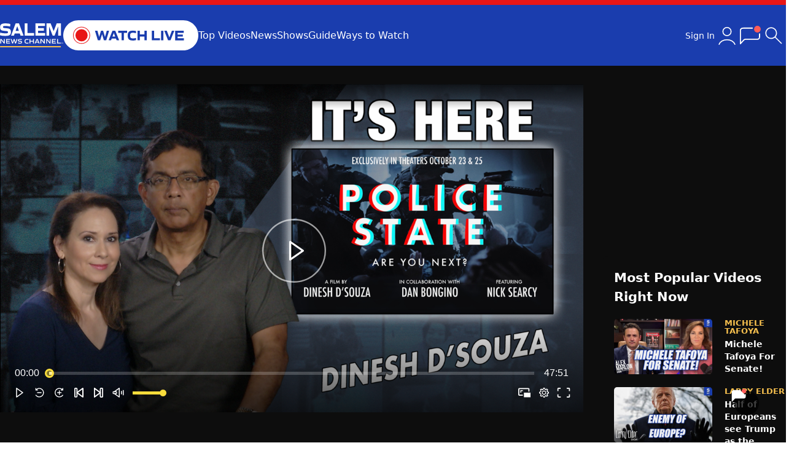

--- FILE ---
content_type: text/html; charset=utf-8
request_url: https://salemnewschannel.com/watch/its-here-dinesh-dsouza-6532ded483f11e000166df0b
body_size: 26208
content:

<!DOCTYPE html>
<html lang="en" class="dark  m:overflow-x-hidden">
<head>
    <script>window.assetVersion = '20260120-0151PM'</script>
    <meta charset="utf-8" />
    <meta name="viewport" content="width=device-width, initial-scale=1.0" />
    <link rel="stylesheet" href="/dist/output.css?v=2&amp;v=8TPWDJvnRUhS-JaPwDVuzzAURWfXapam9YU4zBmsr9Q" />
    <link rel="stylesheet" href="/js/third-party/toastify-js-1.12.0/toastify.css?v=3RaEh7boykFB7Hn0B96s6cGO59y9UKBvlo-wCePIn-w" />

    
<title>It's Here - Dinesh D'Souza</title>

<meta name="description" content="Episode 690" />

    <meta property="og:image" content="https://image.c.cdn.zype.com/5f75d83a34c62f0001aaf593/6532ded483f11e000166df0b/custom_thumbnail/1080.png?1697835545" />
    <meta property="twitter:image" content="https://image.c.cdn.zype.com/5f75d83a34c62f0001aaf593/6532ded483f11e000166df0b/custom_thumbnail/1080.png?1697835545" />
        <meta property="og:image:width" content="1920" />
        <meta property="og:image:height" content="1080" />
    <meta property="og:url" content="https://salemnewschannel.com/watch/its-here-dinesh-dsouza-6532ded483f11e000166df0b" />
<meta property="og:title" content="It&#x27;s Here - Dinesh D&#x27;Souza" />
    <meta property="og:type" content="article" />
<meta property="og:locale" content="en_US" />
<meta property="og:site_name" content="Salem News Channel | The Most Respected and Reliable Conservative Voices Today" />

<meta name="twitter:card" content="summary_large_image" />
<meta name="twitter:title" content="It&#x27;s Here - Dinesh D&#x27;Souza" />
<meta property="twitter:description" content="Episode 690" />

<link rel="canonical" href="https://salemnewschannel.com/watch/its-here-dinesh-dsouza-6532ded483f11e000166df0b" />

    <script type="application/ld&#x2B;json">
        {
            "@context": "https://schema.org",
            "@type": "VideoObject",
            "name": "It's Here - Dinesh D'Souza",
            "description": "Episode 690",
            "url": "https://salemnewschannel.com/watch/its-here-dinesh-dsouza-6532ded483f11e000166df0b",

                    "image": "https://image.c.cdn.zype.com/5f75d83a34c62f0001aaf593/6532ded483f11e000166df0b/custom_thumbnail/1080.png?1697835545", 
                    "thumbnailUrl": "https://image.c.cdn.zype.com/5f75d83a34c62f0001aaf593/6532ded483f11e000166df0b/custom_thumbnail/1080.png?1697835545",
                
                    "uploadDate": "2023-10-20T16:11:00.8750000-04:00",
                            "publisher": {
                "@type": "Organization",
                "name": "Salem News Channel",
                "logo": {
                    "@type": "ImageObject",
                    "url": "https://salemnewschannel.com/img/logo3.svg"
                }
            }
        }
    </script>


    <link rel="preconnect" href="https://www.googletagservices.com" crossorigin>
    <link rel="preconnect" href="https://media.swncdn.com" crossorigin>
    <link rel="preconnect" href="https://prebid.adnxs.com" crossorigin>
    <link rel="preconnect" href="https://pagead2.googlesyndication.com" crossorigin>
    <link rel="preconnect" href="https://ad.doubleclick.net" crossorigin>
    <link rel="preconnect" href="https://c.amazon-adsystem.com" crossorigin>

    

    <link rel="shortcut icon" href="/img/favicon/favicon-v2.ico" type="image/x-icon" />
    <link rel="apple-touch-icon" sizes="180x180" href="/img/favicon/apple-touch-icon-v2.png">
    <link rel="icon" type="image/png" sizes="32x32" href="/img/favicon/favicon-32x32-v2.png">
    <link rel="icon" type="image/png" sizes="16x16" href="/img/favicon/favicon-16x16-v2.png">
    <link rel="manifest" href="/site.webmanifest?v=0.0.4">
    <meta name="apple-itunes-app" content="app-id=1535823163">
    <meta name="google-play-app" content="app-id=com.salemwebnetwork.salemnewschannel">

    <!-- Global site tag -->
    <script async src="https://www.googletagmanager.com/gtag/js?id=G-BW3CBRC2HV"></script>
    <script>
        window.dataLayer = window.dataLayer || [];
        function gtag() {
        dataLayer.push(arguments);
        }
        gtag('js', new Date());
        gtag('config', 'G-BW3CBRC2HV');
        gtag('config', 'AW-10805187689');
        gtag('config', 'AW-11021558786');
        gtag('config', 'G-VEN16DTW8J');
    </script>

    <!-- Marfeel snippet per Michael Demarest, 2025-06-18 -->
    <script type="text/javascript">
        !function(){"use strict";function e(e){var t=!(arguments.length>1&&void 0!==arguments[1])||arguments[1],c=document.createElement("script");c.src=e,t?c.type="module":(c.async=!0,c.type="text/javascript",c.setAttribute("nomodule",""));var n=document.getElementsByTagName("script")[0];n.parentNode.insertBefore(c,n)}!function(t,c){!function(t,c,n){var a,o,r;n.accountId=c,null!==(a=t.marfeel)&&void 0!==a||(t.marfeel={}),null!==(o=(r=t.marfeel).cmd)&&void 0!==o||(r.cmd=[]),t.marfeel.config=n;var i="https://sdk.mrf.io/statics";e("".concat(i,"/marfeel-sdk.js?id=").concat(c),!0),e("".concat(i,"/marfeel-sdk.es5.js?id=").concat(c),!1)}(t,c,arguments.length>2&&void 0!==arguments[2]?arguments[2]:{})}(window,2916/* AccountId */,{} /* Config */)}();
    </script>

        <!-- viafoura container id -->
        <meta name="vf:container_id" content="z-6532ded483f11e000166df0b" />
        <!-- viafoura inline-comments ad -->
        <script>
            window.googletag = window.googletag || {cmd: []};
            googletag.cmd.push(function() {
            googletag.defineSlot('/6177/salemnewschannel/viafoura', [728, 90], 'div-gpt-ad-1759930246300-0').addService(googletag.pubads());
            googletag.pubads().enableSingleRequest();
            googletag.enableServices();
            });
        </script>
        <script>
            window.salemMeta = window.salemMeta || {}
            salemMeta.viafouraContainerId = 'z-6532ded483f11e000166df0b'
        </script>
</head>
<body>
    <header class="bg-blue">
        <style>
    /* hide the whole wrapper when container is empty */
    .alert-wrapper:has(#alert-container:empty) {
        display: none;
    }
</style>
<script async src="https://media.swncdn.com/alerts/dist/main.js?v=1" id="alertbar-script"></script>
<div class="alert-wrapper bg-[#e81616] text-white sm:text-lg py-[8px] px-2 sm:py-1 sm:px-0 grid place-items-center">
    <div id="alert-container" class="" rel="noopener"></div>
</div>
<script>
    const script = document.getElementById('alertbar-script');
    script.addEventListener('load', function() {
         window.AlertBar?.display(false, "#alert-container");
    });
</script>


        <nav class="container sm:flex items-center sm:gap-[30px] gap-0 p-[25px_20px] md:p-[25px_0] grid grid-cols-[88px_1fr_50px]">
            <a href="/">
                <img src="/img/logo3.svg" width="103" height="27" class="w-[70px] sm:w-[103px]" />
            </a>
            <div>
                <a href="/watch-live">
                    <img src="/img/watch-live-v2.svg" width="220" height="50" class="w-[150px] sm:w-[220px] animate-enlarge-on-hover-lg" />
                </a>
            </div>
            <div class="hidden sm:flex text-white gap-[30px]">
                <a href="/top-videos">Top Videos</a>
                <a href="/news">News</a>
                <a href="/shows">Shows</a>
                <a href="/watch-live?guide">Guide</a>
                <a href="/how-to-watch">Ways to Watch</a>
            </div>
            <div id="hamburger" class="block sm:hidden ml-auto">
                <svg xmlns="http://www.w3.org/2000/svg" width="36" height="36" viewBox="0 0 24 24"><path fill="white" d="M3 8V7h17v1H3m17 4v1H3v-1h17M3 17h17v1H3v-1Z" /></svg>
            </div>
            <div class="ml-auto hidden sm:flex gap-5 items-center relative">
                <style>
    .sign-in-widget {
        background: var(--main-bg-color);
        width: 350px !important;
    }

    .closeOverlay {
        top: -25px;
        right: -25px;
    }

    @media (max-width: 820px) {
        .closeOverlay {
            top: -15px;
            right: -15px;
        }
    }
</style>

 <svg style="display:none;">
  <symbol id="icon-account" viewBox="0 0 24 24">
      <g fill="none" stroke="currentColor" stroke-linecap="round" stroke-width="1"><path d="M19.727 20.447c-.455-1.276-1.46-2.403-2.857-3.207S13.761 16 12 16s-3.473.436-4.87 1.24s-2.402 1.931-2.857 3.207"/><circle cx="12" cy="8" r="4"/></g>
  </symbol>
</svg>

<div x-cloak x-data="userUI">
    <div x-show="$store.user.isSignedIn" class="flex gap-[10px] items-center relative">
        <span class="desktop text-white text-sm cursor-pointer" x-on:click="renderDropdown=!renderDropdown">Hello, <span x-text="$store.user.name"></span></span>
        <svg class="cursor" width="40" height="40" x-on:click="renderDropdown=!renderDropdown">
            <use href="#icon-account"/>
        </svg>
        <div x-show="renderDropdown" x-on:click.outside="renderDropdown=false"
             class="user-dropdown-nav-items [&>a]:p-[15px] [&>a]:bg-main [&>a]:duration-[.3s] [&>a]:transition [&>a]:whitespace-nowrap overflow-hidden border border-blue shadow-xl absolute grid gap-[1px] bg-border1 rounded-md right-0 top-[50px] z-[10000000]">
            <a href="/my-subscriptions">My Favorites</a>
            <a href="#" x-on:click.prevent="$store.user.renderAccountSettingsWidget=true;renderDropdown=false">Account Settings</a>
            <a href="#" x-on:click.prevent="$store.user.signOut()">Sign Out</a>
        </div>
    </div>
    <div x-show="!$store.user.isSignedIn" x-on:click="$store.user.clickSignIn()" class="hidden sm:flex cursor-pointer gap-[10px] items-center relative">
        <span class="desktop text-white text-sm">Sign In</span>
        <svg width="40" height="40" class="cursor">
            <use href="#icon-account"/>
        </svg>
    </div>
</div>
                <svg class="cursor-pointer" onclick="window.viafouraService.openTray()" width="30" viewBox="0 0 20 17" fill="none" xmlns="http://www.w3.org/2000/svg" style="background-color: transparent;width: 36px;">
                    <path d="M16.3914 0C18.0481 0 19.3914 1.34325 19.3914 3C19.3914 4.65675 18.0481 6 16.3914 6C14.7346 6 13.3914 4.65675 13.3914 3C13.3914 1.34325 14.7346 0 16.3914 0Z" fill="#FF5C58"></path>
                    <path d="M11.8424 2.05705C11.8424 2.05705 6.86194 2.05623 3.72942 2.06197C0.596895 2.06853 1.01903 4.5512 1.01903 4.5512V16C1.01903 16 3.56007 13.1688 4.27133 12.5159C4.98342 11.8623 5.89789 12.0181 5.89789 12.0181L16.1794 12.0148C16.1794 12.0148 18.3479 12.1395 18.3479 10.0242C18.3479 7.90819 18.3479 8.03039 18.3479 8.03039" stroke="white" stroke-linecap="round" stroke-linejoin="round"></path>
                    <path d="M18.8479 7.20166C18.8479 6.92552 18.624 6.70166 18.3479 6.70166C18.0718 6.70166 17.8479 6.92552 17.8479 7.20166L18.8479 7.20166ZM18.3479 7.20166L17.8479 7.20166L17.8479 8.20166L18.3479 8.20166L18.8479 8.20166L18.8479 7.20166L18.3479 7.20166Z" fill="white"></path>
                </svg>
                <div data-search-container>
                    <svg class="search-loading hidden absolute" style="top: 8px; right: 57px; z-index: 1;" xmlns="http://www.w3.org/2000/svg" width="24" height="24" viewBox="0 0 24 24"><path fill="#0064a8" d="M12 2A10 10 0 1 0 22 12A10 10 0 0 0 12 2Zm0 18a8 8 0 1 1 8-8A8 8 0 0 1 12 20Z" opacity=".5" /><path fill="#0064a8" d="M20 12h2A10 10 0 0 0 12 2V4A8 8 0 0 1 20 12Z"><animateTransform attributeName="transform" dur="1s" from="0 12 12" repeatCount="indefinite" to="360 12 12" type="rotate" /></path></svg>
                    <input id="search-input-desktop" type="text" placeholder="Search..." class="hidden" />
                    <div id="search">
                        <svg xmlns="http://www.w3.org/2000/svg" class="cursor-pointer" width="40px" height="40px" viewBox="0 0 24 24">
                            <path fill="currentColor" d="M9.539 15.23q-2.398 0-4.065-1.666Q3.808 11.899 3.808 9.5t1.666-4.065T9.539 3.77t4.064 1.666T15.269 9.5q0 1.042-.369 2.017t-.97 1.668l5.909 5.907q.14.14.15.345q.009.203-.15.363q-.16.16-.354.16t-.354-.16l-5.908-5.908q-.75.639-1.725.989t-1.96.35m0-1q1.99 0 3.361-1.37q1.37-1.37 1.37-3.361T12.9 6.14T9.54 4.77q-1.991 0-3.361 1.37T4.808 9.5t1.37 3.36t3.36 1.37"></path>
                        </svg>
                        <svg class="hidden cursor-pointer" xmlns="http://www.w3.org/2000/svg" width="40" height="40" viewBox="0 0 24 24">
                            <path fill="currentColor" d="m6.4 18.308l-.708-.708l5.6-5.6l-5.6-5.6l.708-.708l5.6 5.6l5.6-5.6l.708.708l-5.6 5.6l5.6 5.6l-.708.708l-5.6-5.6z"/>]
                        </svg>
                    </div>
                </div>
            </div>
        </nav>
    </header>
    
<div x-cloak x-data="userUI">
    <div x-on:click="$store.user.renderAccountSettingsWidget=false" x-show="$store.user.renderAccountSettingsWidget" class="overlay"></div>
    <div @keydown.enter="$store.user.userUpdatesFormEnter($event, $data)" x-show="$store.user.renderAccountSettingsWidget" class="sign-in-widget overlay-widget sm:p-[30px] p-[20px]">
        <div class="relative">
            <div x-show="editMode" class="text-[22px] font-bold mb-[30px]">
                <div x-show="editMode=='name'">Change your name</div>
                <div x-show="editMode=='email'">Change your email</div>
                <div x-show="editMode=='password'">Change your password</div>
            </div>
            <div x-show="editMode=='name'">
                <input type="text" x-model="$store.user.name" class="input" autocomplete="off" />
            </div>
            <div x-show="editMode=='email'">
                <input type="email" x-model="$store.user.email" class="input" autocomplete="off" />
            </div>
            <div x-show="editMode=='password'" class="grid gap-[15px]">
                <div class="form-control relative">
                    <label class="label">New password</label>
                    <input x-bind:type="maskEditPassword ? 'password' : 'text'" x-model="$store.user.newPassword" class="input" autocomplete="off" />
                    <svg x-show="maskEditPassword" x-on:click="maskEditPassword=!maskEditPassword" class="absolute cursor-pointer" style="top:40px;right:10px;" xmlns="http://www.w3.org/2000/svg" width="21" height="21" viewBox="0 0 21 21"><path fill="none" stroke="currentColor" stroke-linecap="round" stroke-linejoin="round" d="M6.211 6.26C4.727 7.173 3.323 8.587 2 10.5c2.537 3.667 5.37 5.5 8.5 5.5c1.423 0 2.785-.38 4.085-1.137m1.588-1.14c.98-.843 1.922-1.916 2.827-3.223C16.463 6.833 13.63 5 10.5 5c-.83 0-1.64.13-2.429.387M4 4l13 13.071"></path></svg>
                    <svg x-show="!maskEditPassword" x-on:click="maskEditPassword=!maskEditPassword" class="absolute cursor-pointer" style="top: 40px; right: 10px; display: none;" xmlns="http://www.w3.org/2000/svg" width="21" height="21" viewBox="0 0 256 256"><path fill="currentColor" d="M245.48 125.57c-.34-.78-8.66-19.23-27.24-37.81C201 70.54 171.38 50 128 50S55 70.54 37.76 87.76c-18.58 18.58-26.9 37-27.24 37.81a6 6 0 0 0 0 4.88c.34.77 8.66 19.22 27.24 37.8C55 185.47 84.62 206 128 206s73-20.53 90.24-37.75c18.58-18.58 26.9-37 27.24-37.8a6 6 0 0 0 0-4.88ZM128 194c-31.38 0-58.78-11.42-81.45-33.93A134.77 134.77 0 0 1 22.69 128a134.56 134.56 0 0 1 23.86-32.06C69.22 73.42 96.62 62 128 62s58.78 11.42 81.45 33.94A134.56 134.56 0 0 1 233.31 128C226.94 140.21 195 194 128 194Zm0-112a46 46 0 1 0 46 46a46.06 46.06 0 0 0-46-46Zm0 80a34 34 0 1 1 34-34a34 34 0 0 1-34 34Z"></path></svg>
                </div>
                <div class="form-control relative">
                    <label class="label">Re-enter password</label>
                    <input x-bind:type="maskEditPassword ? 'password' : 'text'" x-model="$store.user.newPasswordConf" class="input" autocomplete="off" />
                    <svg x-show="maskEditPassword" x-on:click="maskEditPassword=!maskEditPassword" class="absolute cursor-pointer" style="top:40px;right:10px;" xmlns="http://www.w3.org/2000/svg" width="21" height="21" viewBox="0 0 21 21"><path fill="none" stroke="currentColor" stroke-linecap="round" stroke-linejoin="round" d="M6.211 6.26C4.727 7.173 3.323 8.587 2 10.5c2.537 3.667 5.37 5.5 8.5 5.5c1.423 0 2.785-.38 4.085-1.137m1.588-1.14c.98-.843 1.922-1.916 2.827-3.223C16.463 6.833 13.63 5 10.5 5c-.83 0-1.64.13-2.429.387M4 4l13 13.071"></path></svg>
                    <svg x-show="!maskEditPassword" x-on:click="maskEditPassword=!maskEditPassword" class="absolute cursor-pointer" style="top: 40px; right: 10px; display: none;" xmlns="http://www.w3.org/2000/svg" width="21" height="21" viewBox="0 0 256 256"><path fill="currentColor" d="M245.48 125.57c-.34-.78-8.66-19.23-27.24-37.81C201 70.54 171.38 50 128 50S55 70.54 37.76 87.76c-18.58 18.58-26.9 37-27.24 37.81a6 6 0 0 0 0 4.88c.34.77 8.66 19.22 27.24 37.8C55 185.47 84.62 206 128 206s73-20.53 90.24-37.75c18.58-18.58 26.9-37 27.24-37.8a6 6 0 0 0 0-4.88ZM128 194c-31.38 0-58.78-11.42-81.45-33.93A134.77 134.77 0 0 1 22.69 128a134.56 134.56 0 0 1 23.86-32.06C69.22 73.42 96.62 62 128 62s58.78 11.42 81.45 33.94A134.56 134.56 0 0 1 233.31 128C226.94 140.21 195 194 128 194Zm0-112a46 46 0 1 0 46 46a46.06 46.06 0 0 0-46-46Zm0 80a34 34 0 1 1 34-34a34 34 0 0 1-34 34Z"></path></svg>
                </div>
            </div>
            <div x-show="editMode" class="mt-[30px] flex items-center gap-[10px]">
                <button type="button" x-ref="updateUserButton" x-on:click.prevent="$store.user.handleSaveChanges($data.editMode).then(() => editMode = null)" class="btn btn-w-auto">Save changes</button>
                <span class="text-[15px]">or <a href="#" class="underline" x-on:click.prevent="editMode=null && $store.user.revertEmail()">Cancel</a></span>
            </div>

            <div x-show="!editMode" class="text-[22px] font-bold mb-[30px]">Account Settings</div>
            <div x-show="!editMode" id="account-settings-form" class="grid gap-[15px]" action="go-hokies" autocomplete="off">
                <div class="flex mt-[5px] items-center">
                    <div class="grid gap-[5px] [&>*]:text-[13px]">
                        <label class="font-bold">Name:</label>
                        <div x-text="$store.user.name"></div>
                    </div>
                    <button type="button" x-on:click="editMode='name'" class="text-[13px] btn-secondary ml-auto">Edit</button>
                </div>
                <div class="flex mt-[5px] items-center">
                    <div class="grid gap-[5px] [&>*]:text-[13px]">
                        <label class="font-bold">Email:</label>
                        <div class="break-words" style="width: 197px;" x-text="$store.user.email"></div>
                    </div>
                    <button type="button" x-on:click="editMode='email'" class="text-[13px] btn-secondary ml-auto">Edit</button>
                </div>
                <div class="flex mt-[5px] items-center">
                    <div class="grid gap-[5px] [&>*]:text-[13px]">
                        <label class="font-bold">Password:</label>
                        <div>********</div>
                    </div>
                    <button type="button" x-on:click="editMode='password'" class="text-[13px] btn-secondary ml-auto">Edit</button>
                </div>
                <button :class="$store.user.loading ? 'opacity-40' : ''"
                        class="btn mt-[10px]"
                        type="button"
                        x-on:click.prevent="$store.user.renderAccountSettingsWidget=false">
                    Done
                </button>
            </div>
            <svg x-on:click="$store.user.renderAccountSettingsWidget=false" class="cursor-pointer absolute closeOverlay" b-99ebu3icm7="" xmlns="http://www.w3.org/2000/svg" width="26" height="26" viewBox="0 0 20 20"><path b-99ebu3icm7="" fill="var(--default-text-color)" d="m3.219 2.154l6.778 6.773l6.706-6.705c.457-.407.93-.164 1.119.04a.777.777 0 0 1-.044 1.035l-6.707 6.704l6.707 6.702c.298.25.298.74.059 1.014c-.24.273-.68.431-1.095.107l-6.745-6.749l-6.753 6.752c-.296.265-.784.211-1.025-.052c-.242-.264-.334-.72-.025-1.042l6.729-6.732l-6.701-6.704c-.245-.27-.33-.764 0-1.075c.33-.311.822-.268.997-.068Z"></path></svg>
        </div>
    </div>

    <div x-on:click="$store.user.renderSignInWidget=false" x-show="$store.user.renderSignInWidget" class="overlay"></div>
    <div x-show="$store.user.renderSignInWidget" class="sign-in-widget overlay-widget sm:p-[30px] p-[20px]">
        <div class="relative">
            <form id="sign-in-form" class="grid gap-[15px]" action="go-hokies" autocomplete="on">
                <div class="form-control">
                    <label class="label">Email address</label>
                    <input type="email"
                           :class="$store.user.mode=='forgotdone' ? 'opacity-40' : ''"
                           x-on:keyup.enter="$store.user.submitForm()"
                           x-ref="first_input"
                           class="input"
                           id="first_input"
                           name="email"
                           autocomplete="on" />
                </div>
                <div x-show="$store.user.mode!='forgot' && $store.user.mode!='forgotdone'" class="form-control relative">
                    <label class="label flex">
                        <span>Password</span>
                        <a tabindex="300" class="ml-auto underline" x-on:click.prevent="$store.user.mode='forgot';$nextTick(() => { $refs.first_input.focus(); });" href="#">Forgot Password</a>
                    </label>
                    <input x-bind:type="maskPassword ? 'password' : 'text'" x-on:keyup.enter="$store.user.submitForm()" class="input" name="password" autocomplete="on" />
                    <svg x-show="maskPassword" x-on:click="maskPassword=!maskPassword" class="absolute cursor-pointer" style="top:40px;right:10px;" xmlns="http://www.w3.org/2000/svg" width="21" height="21" viewBox="0 0 21 21"><path fill="none" stroke="currentColor" stroke-linecap="round" stroke-linejoin="round" d="M6.211 6.26C4.727 7.173 3.323 8.587 2 10.5c2.537 3.667 5.37 5.5 8.5 5.5c1.423 0 2.785-.38 4.085-1.137m1.588-1.14c.98-.843 1.922-1.916 2.827-3.223C16.463 6.833 13.63 5 10.5 5c-.83 0-1.64.13-2.429.387M4 4l13 13.071" /></svg>
                    <svg x-show="!maskPassword" x-on:click="maskPassword=!maskPassword" class="absolute cursor-pointer" style="top:40px;right:10px;" xmlns="http://www.w3.org/2000/svg" width="21" height="21" viewBox="0 0 256 256"><path fill="currentColor" d="M245.48 125.57c-.34-.78-8.66-19.23-27.24-37.81C201 70.54 171.38 50 128 50S55 70.54 37.76 87.76c-18.58 18.58-26.9 37-27.24 37.81a6 6 0 0 0 0 4.88c.34.77 8.66 19.22 27.24 37.8C55 185.47 84.62 206 128 206s73-20.53 90.24-37.75c18.58-18.58 26.9-37 27.24-37.8a6 6 0 0 0 0-4.88ZM128 194c-31.38 0-58.78-11.42-81.45-33.93A134.77 134.77 0 0 1 22.69 128a134.56 134.56 0 0 1 23.86-32.06C69.22 73.42 96.62 62 128 62s58.78 11.42 81.45 33.94A134.56 134.56 0 0 1 233.31 128C226.94 140.21 195 194 128 194Zm0-112a46 46 0 1 0 46 46a46.06 46.06 0 0 0-46-46Zm0 80a34 34 0 1 1 34-34a34 34 0 0 1-34 34Z" /></svg>
                </div>
                <div x-show="$store.user.mode=='create'" class="form-control relative">
                    <label class="label">Re-enter password</label>
                    <input x-bind:type="maskPassword ? 'password' : 'text'" class="input" name="password_confirmation" autocomplete="on" />
                    <svg x-show="maskPassword" x-on:click="maskPassword=!maskPassword" class="absolute cursor-pointer" style="top:40px;right:10px;" xmlns="http://www.w3.org/2000/svg" width="21" height="21" viewBox="0 0 21 21"><path fill="none" stroke="currentColor" stroke-linecap="round" stroke-linejoin="round" d="M6.211 6.26C4.727 7.173 3.323 8.587 2 10.5c2.537 3.667 5.37 5.5 8.5 5.5c1.423 0 2.785-.38 4.085-1.137m1.588-1.14c.98-.843 1.922-1.916 2.827-3.223C16.463 6.833 13.63 5 10.5 5c-.83 0-1.64.13-2.429.387M4 4l13 13.071" /></svg>
                    <svg x-show="!maskPassword" x-on:click="maskPassword=!maskPassword" class="absolute cursor-pointer" style="top:40px;right:10px;" xmlns="http://www.w3.org/2000/svg" width="21" height="21" viewBox="0 0 256 256"><path fill="currentColor" d="M245.48 125.57c-.34-.78-8.66-19.23-27.24-37.81C201 70.54 171.38 50 128 50S55 70.54 37.76 87.76c-18.58 18.58-26.9 37-27.24 37.81a6 6 0 0 0 0 4.88c.34.77 8.66 19.22 27.24 37.8C55 185.47 84.62 206 128 206s73-20.53 90.24-37.75c18.58-18.58 26.9-37 27.24-37.8a6 6 0 0 0 0-4.88ZM128 194c-31.38 0-58.78-11.42-81.45-33.93A134.77 134.77 0 0 1 22.69 128a134.56 134.56 0 0 1 23.86-32.06C69.22 73.42 96.62 62 128 62s58.78 11.42 81.45 33.94A134.56 134.56 0 0 1 233.31 128C226.94 140.21 195 194 128 194Zm0-112a46 46 0 1 0 46 46a46.06 46.06 0 0 0-46-46Zm0 80a34 34 0 1 1 34-34a34 34 0 0 1-34 34Z" /></svg>
                </div>
                <div x-show="$store.user.mode=='create'" class="form-control">
                    <label class="label">Your name</label>
                    <input type="text" x-on:keyup.enter="$store.user.submitForm()" placeholder="First and last name" class="input" name="name" autocomplete="on" />
                </div>
                <button :class="$store.user.loading ? 'opacity-40' : ''"
                        x-show="$store.user.mode!='forgotdone'"
                        class="btn"
                        type="button"
                        x-on:click.prevent="$store.user.submitForm()">
                    <span x-show="$store.user.mode=='signin'">Sign In</span>
                    <span x-show="$store.user.mode=='create'">Create Account</span>
                    <span x-show="$store.user.mode=='forgot'">Send Instructions</span>
                </button>
                <button type="button" x-show="$store.user.mode=='forgotdone'" class="btn opacity-40">
                    Sent!
                </button>
            </form>
            <div x-show="$store.user.mode!='signin'" class="mt-[15px] text-xs">
                You'll also get email updates and special offers from Salem News Channel. <a href="https://www.salemwebnetwork.com/terms/" class="underline">Terms</a>
            </div>
            <div class="mt-[15px] text-[15px]">
                <div x-show="$store.user.mode=='signin'">Or, <a href="#" x-on:click.prevent="$store.user.mode='create';$nextTick(() => { $refs.first_input.focus(); });" id="create-account" class="underline">Create Account</a></div>
                <a x-show="$store.user.mode!='signin'" href="#" x-on:click.prevent="$store.user.mode='signin';$nextTick(() => { $refs.first_input.focus(); });" class="underline">Back to Sign In</a>
            </div>
            <svg x-on:click="$store.user.renderSignInWidget=false" class="cursor-pointer absolute closeOverlay" b-99ebu3icm7="" xmlns="http://www.w3.org/2000/svg" width="26" height="26" viewBox="0 0 20 20"><path b-99ebu3icm7="" fill="var(--default-text-color)" d="m3.219 2.154l6.778 6.773l6.706-6.705c.457-.407.93-.164 1.119.04a.777.777 0 0 1-.044 1.035l-6.707 6.704l6.707 6.702c.298.25.298.74.059 1.014c-.24.273-.68.431-1.095.107l-6.745-6.749l-6.753 6.752c-.296.265-.784.211-1.025-.052c-.242-.264-.334-.72-.025-1.042l6.729-6.732l-6.701-6.704c-.245-.27-.33-.764 0-1.075c.33-.311.822-.268.997-.068Z"></path></svg>
        </div>
    </div>
</div>
    <main role="main" class="bg-main">
        

<div class="bg-secondary sm:py-[30px] py-0">
    <div class="container grid gap-[30px] grid-cols-1 sm:grid-cols-[950px_1fr]">
        <div>
            <!-- column 1 -->
            <div>
                <!-- adding this parent div just above the player's embed code to see if that fixes the height issue, 2025-06-26 -->
                <div id="zype_6532ded483f11e000166df0b"></div><script src="https://player.zype.com/embed/6532ded483f11e000166df0b.js?api_key=wr0KEb7QlkjKsIApJE1_N4tNm5pr9LETrxPvkfZgRwRcq33e6lWnmF62HmLlJgPu&autoplay=false&controls=true" type="text/javascript"></script><script src="https://tags.qortex.ai/bootstrapper?group-id=2IVkLf6lEkm3GkVLB1H1uw&#038;video-container=bitmovinplayer-container" defer></script>
            </div>
            <div class="hidden sm:grid place-items-center my-[20px] h-[90px] dev:standout">
                <div id="desktop_728x90-1"></div>
            </div>

            <div class="grid sm:flex">
                <h1 class="sm:text-2xl font-bold p-5 sm:p-0 text-lg flex-1">
                    It&#x27;s Here - Dinesh D&#x27;Souza
                </h1>
                <div class="sm:mx-0 mx-5">
                    
<div id="mobile-share" class="items-center px-[15px] rounded-[5px] py-[10px] bg-footer dark:bg-main border border-2 text-white flex gap-[10px] cursor-pointer">
    <svg class="sm:w-[20px] sm:h-[20px] w-[19px] h-[19px]" xmlns="http://www.w3.org/2000/svg" width="20" height="20" viewBox="0 0 20 20"><path fill="currentColor" d="M12 6V2l7 7l-7 7v-4c-5 0-8.5 1.5-11 5l.8-3l.2-.4A12 12 0 0 1 12 6z" /></svg>
    <span class="text-base">Share</span>
</div>

<div id="mobile-share-box" class="hidden bg-main">
    <div class="relative grid gap-5 p-[20px]">
        <svg id="close-mobile-share" class="cursor-pointer absolute" style="right:0;top:0;" xmlns="http://www.w3.org/2000/svg" width="32" height="32" viewBox="0 0 1024 1024"><path fill="currentColor" d="M764.288 214.592L512 466.88L259.712 214.592a31.936 31.936 0 0 0-45.12 45.12L466.752 512L214.528 764.224a31.936 31.936 0 1 0 45.12 45.184L512 557.184l252.288 252.288a31.936 31.936 0 0 0 45.12-45.12L557.12 512.064l252.288-252.352a31.936 31.936 0 1 0-45.12-45.184z" /></svg>
        <a data-share="facebook" href="https://salemnewschannel.com/watch/its-here-dinesh-dsouza-6532ded483f11e000166df0b" data-localize="false" class="flex gap-[10px] items-center">
            <svg xmlns="http://www.w3.org/2000/svg" width="26" height="26" viewBox="0 0 256 256"><path fill="#1877F2" d="M256 128C256 57.308 198.692 0 128 0C57.308 0 0 57.307 0 128c0 63.888 46.808 116.843 108 126.445V165H75.5v-37H108V99.8c0-32.08 19.11-49.8 48.347-49.8C170.352 50 185 52.5 185 52.5V84h-16.14C152.958 84 148 93.867 148 103.99V128h35.5l-5.675 37H148v89.445c61.192-9.602 108-62.556 108-126.445" /><path fill="#FFF" d="m177.825 165l5.675-37H148v-24.01C148 93.866 152.959 84 168.86 84H185V52.5S170.352 50 156.347 50C127.11 50 108 67.72 108 99.8V128H75.5v37H108v89.445A128.959 128.959 0 0 0 128 256a128.9 128.9 0 0 0 20-1.555V165h29.825" /></svg>
            <span>Facebook</span>
        </a>
        <a data-share="twitter" data-share-text="It&#x27;s Here - Dinesh D&#x27;Souza" href="https://salemnewschannel.com/watch/its-here-dinesh-dsouza-6532ded483f11e000166df0b" data-localize="false" class="flex gap-[10px] items-center">
            <svg xmlns="http://www.w3.org/2000/svg" width="26" height="26" viewBox="0 0 24 24"><path fill="currentColor" d="M8 2H1l8.26 11.014L1.45 22H4.1l6.388-7.349L16 22h7l-8.608-11.478L21.8 2h-2.65l-5.986 6.886L8 2Zm9 18L5 4h2l12 16h-2Z" /></svg>
            <span class="fs-16">Twitter</span>
        </a>
            <div id="copy-embed" data-copy-value="&amp;lt;div id=&amp;quot;zype_6532ded483f11e000166df0b&amp;quot;&amp;gt;&amp;lt;/div&amp;gt;&amp;lt;script src=&amp;quot;https://player.zype.com/embed/6532ded483f11e000166df0b.js?api_key=wr0KEb7QlkjKsIApJE1_N4tNm5pr9LETrxPvkfZgRwRcq33e6lWnmF62HmLlJgPu&amp;amp;autoplay=true&amp;amp;controls=true&amp;quot; type=&amp;quot;text/javascript&amp;quot;&amp;gt;&amp;lt;/script&amp;gt;&amp;lt;script src=&amp;quot;https://tags.qortex.ai/bootstrapper?group-id=2IVkLf6lEkm3GkVLB1H1uw&amp;amp;#038;video-container=bitmovinplayer-container&amp;quot; defer&amp;gt;&amp;lt;/script&amp;gt;" class="cursor-pointer flex gap-[10px] items-center">
                <svg xmlns="http://www.w3.org/2000/svg" width="26" height="26" viewBox="0 0 2048 2048"><path fill="white" d="m467 595l90 90l-338 339l338 339l-90 90l-430-429zm1114 0l430 429l-430 429l-90-90l338-339l-338-339zM701 1792l512-1536h134L835 1792z" /></svg>
                <span class="action-text">Copy embed</span>
            </div>
        <div id="copy-link" data-url="https://salemnewschannel.com/watch/its-here-dinesh-dsouza-6532ded483f11e000166df0b" data-localize="false" class="cursor-pointer flex gap-[10px] items-center">
            <svg xmlns="http://www.w3.org/2000/svg" width="26" height="26" viewBox="0 0 24 24"><g fill="none" stroke="currentColor" stroke-linecap="round" stroke-linejoin="round" stroke-width="2"><path d="M10 13a5 5 0 0 0 7.54.54l3-3a5 5 0 0 0-7.07-7.07l-1.72 1.71" /><path d="M14 11a5 5 0 0 0-7.54-.54l-3 3a5 5 0 0 0 7.07 7.07l1.71-1.71" /></g></svg>
            <span class="action-text">Copy link</span>
        </div>
    </div>
</div>
                </div>
            </div>

                <script>
                    window.initData = window.initData || {}
                    window.initData.showId = 10
                    window.salemMeta = window.salemMeta || {}
                    window.salemMeta.showId = window.initData.showId
                </script>
                <div class="block sm:flex items-center gap-5 sm:mt-5 mt-0">
                    <div class="p-5 sm:p-0">
                        <a href="https://salemnewschannel.com/host/dinesh-dsouza/" class="flex items-center gap-5">
                            <img src="https://i.swncdn.com/snc/450w/media/dinesh-dsouza/host-images/638959626375701941.png?v=1" class="rounded-full" width="40" height="40" />
                            <div class="grid">
                                <span class="text-base font-bold">Dinesh D&#x27;Souza</span>
                                <span class="text-[15px] text-gray mt-[5px]">Weeknights at 10PM ET</span>
                            </div>
                        </a>
                    </div>
                    <div class="sm:mx-0 mx-5 flex gap-5">
                        <div x-data x-cloak x-on:click="$store.subscribe.toggle()" x-show="$store.subscribe.loaded" id="subscribe-button" class="items-center px-[15px] rounded-[5px] py-[10px] bg-footer dark:bg-main border border-blue text-white flex gap-[10px] cursor-pointer">
    <svg x-show="!$store.subscribe.subscribed" xmlns="http://www.w3.org/2000/svg" width="20" height="20" viewBox="0 0 256 256"><path fill="currentColor" d="M224 128a8 8 0 0 1-8 8h-80v80a8 8 0 0 1-16 0v-80H40a8 8 0 0 1 0-16h80V40a8 8 0 0 1 16 0v80h80a8 8 0 0 1 8 8Z" /></svg>
    <svg x-show="$store.subscribe.subscribed" xmlns="http://www.w3.org/2000/svg" width="20" height="20" viewBox="0 0 256 256"><path fill="currentColor" d="m229.66 77.66l-128 128a8 8 0 0 1-11.32 0l-56-56a8 8 0 0 1 11.32-11.32L96 188.69L218.34 66.34a8 8 0 0 1 11.32 11.32Z" /></svg>
    <span x-show="!$store.subscribe.subscribed">Add to Favorites</span>
    <span x-show="$store.subscribe.subscribed">Favorited</span>
</div>
                            <div class="flex gap-1 items-center cursor-pointer group" onclick="document.getElementById('vf-comments').scrollIntoView({behavior: 'smooth'});">
                                <svg xmlns="http://www.w3.org/2000/svg" width="48px" height="48px" viewBox="0 0 24 24"><g fill="none"><path fill="currentColor" d="m4.827 7.138l.445.227zm.441 11.594l.354.353zm12.594-2.559l-.227-.445zm1.311-1.311l-.445-.227zm0-7.724l-.445.227zm-1.311-1.311l.227-.446zm-11.724 0l.227.445zm1.07 10.966l.353.353zM5 10.3c0-.848 0-1.455.04-1.93c.038-.469.11-.766.232-1.005l-.89-.454c-.206.403-.296.847-.34 1.378C4 8.814 4 9.469 4 10.3zm0 1.2v-1.2H4v1.2zm-1 0v5h1v-5zm0 5v1.914h1V16.5zm0 1.914c0 .846 1.023 1.27 1.622.671l-.707-.707a.1.1 0 0 1 .028-.013l.026.002a.06.06 0 0 1 .03.046zm1.622.671l1.939-1.939l-.707-.707l-1.94 1.94zM14.7 16H7.914v1H14.7zm2.935-.273c-.239.122-.536.195-1.005.234c-.476.039-1.082.039-1.93.039v1c.832 0 1.486 0 2.011-.043c.531-.043.975-.133 1.378-.338zm1.092-1.092a2.5 2.5 0 0 1-1.092 1.092l.454.892a3.5 3.5 0 0 0 1.53-1.53zM19 11.7c0 .848 0 1.455-.04 1.93c-.038.469-.11.766-.233 1.005l.892.454c.205-.403.295-.847.338-1.378c.043-.525.043-1.18.043-2.011zm0-1.4v1.4h1v-1.4zm-.273-2.935c.122.239.195.536.234 1.005C19 8.845 19 9.452 19 10.3h1c0-.832 0-1.486-.043-2.011c-.043-.531-.133-.975-.338-1.378zm-1.092-1.093a2.5 2.5 0 0 1 1.092 1.093l.892-.454a3.5 3.5 0 0 0-1.53-1.53zM14.7 6c.848 0 1.454 0 1.93.04c.469.038.766.11 1.005.232l.454-.89c-.403-.206-.847-.296-1.378-.34C16.186 5 15.531 5 14.7 5zM9.3 6h5.4V5H9.3zm-2.935.272c.239-.121.536-.194 1.005-.233C7.845 6 8.452 6 9.3 6V5c-.832 0-1.486 0-2.011.043c-.531.043-.975.133-1.378.338zM5.272 7.365a2.5 2.5 0 0 1 1.093-1.093l-.454-.89a3.5 3.5 0 0 0-1.53 1.529zm2.289 9.781A.5.5 0 0 1 7.914 17v-1a1.5 1.5 0 0 0-1.06.44z" /><path stroke="currentColor" stroke-linecap="round" stroke-linejoin="round" d="M8.5 9.5h7m-7 3h5" stroke-width="1" /></g></svg>
                                <div class="viafoura !bg-transparent group-hover:underline">
                                    <vf-conversations-count></vf-conversations-count>
                                </div>
                            </div>
                    </div>
                </div>

                <div class="bg-main dark:border1 sm:p-[30px] sm:rounded-[10px] rounded-0 text-base sm:mt-[30px] mt-5 p-5">
                    <span class="block text-[15px] text-dark-gray mb-[15px]">117 weeks ago</span>
                    <div x-data="{ expanded: false, overflowing: false }"
                         x-cloak
                         x-init="
                     $nextTick(()=>
                    {
                    overflowing = $refs.content.scrollHeight > $refs.content.clientHeight;
                    })
                        "
                        class="relative">
                        <div x-ref="content"
                             :class="expanded ? 'line-clamp-none' : 'line-clamp-3'">
                            Episode 690
                        </div>
                        <button x-show="overflowing"
                                @click="expanded = !expanded"
                                class="mt-2 underline text-sm">
                            <span x-show="!expanded">Read more</span>
                            <span x-show="expanded">Read less</span>
                        </button>
                    </div>
                </div>

                <div id="vf-comments" class="sm:mt-[30px] mt-5 p-5 sm:rounded-[10px] rounded-0 bg-[#2a262b]">
                    <div class="viafoura">
                        <vf-conversations></vf-conversations>
                    </div>
                </div>

            <div class="grid sm:gap-[30px] sm:mt-[30px] mt-0 grid-cols-1 sm:grid-cols-[1fr_300px] gap-0">
    <div class="bg-[--main-bg-color] rounded-[10px]">
        <div class="desktop" id='lightbox-inline-form-39238a24-af1d-4a33-afe2-cf690131c2cf'></div>
        <div class="mobile" id='lightbox-inline-form-71384c12-b94b-44db-9c5d-90f759413b10'></div>
    </div>
    <div class="hidden sm:grid place-items-center h-[250px] dev:standout">
        <div id="desktop_middle_300x250-1"></div>
    </div>
        <div class="sm:grid hidden place-items-center dev:standout">
            <div id="mobile_middle_300x250-1"></div>
        </div>
</div>
        </div>
        <div class="desktop">
            <!-- column 2 -->
            <div class="grid place-items-center h-[250px] mb-[30px] dev:standout">
                <div id="desktop_right_300x250-1"></div>
            </div>
            

<div class="bg-main p-[20px] dark:border1 rounded-[10px] sm:block hidden">
    <div class="text-[21px] font-bold">Most Popular Videos Right Now</div>
    <div class="grid gap-5 mt-[20px]">
            <a href="/watch/michele-tafoya-for-senate-697152fc6f592358e8b8c788" class="grid gap-5" style="grid-template-columns: 160px 1fr">
                <div class="relative">
                    <img src="https://image.c.cdn.zype.com/5f75d83a34c62f0001aaf593/697152fc6f592358e8b8c788/custom_thumbnail/240.png?v=1769034742" width="160" height="90" class="rounded-[5px] animate-enlarge-on-hover" />
                    <div data-vf-container-id="z-697152fc6f592358e8b8c788" class="hidden flex gap-1 items-center bg-black/85 p-2 rounded absolute bottom-0 right-0">
                        <svg xmlns="http://www.w3.org/2000/svg" width="30px" height="30px" viewBox="0 0 24 24"><g fill="none"><path fill="currentColor" d="m4.827 7.138l.445.227zm.441 11.594l.354.353zm12.594-2.559l-.227-.445zm1.311-1.311l-.445-.227zm0-7.724l-.445.227zm-1.311-1.311l.227-.446zm-11.724 0l.227.445zm1.07 10.966l.353.353zM5 10.3c0-.848 0-1.455.04-1.93c.038-.469.11-.766.232-1.005l-.89-.454c-.206.403-.296.847-.34 1.378C4 8.814 4 9.469 4 10.3zm0 1.2v-1.2H4v1.2zm-1 0v5h1v-5zm0 5v1.914h1V16.5zm0 1.914c0 .846 1.023 1.27 1.622.671l-.707-.707a.1.1 0 0 1 .028-.013l.026.002a.06.06 0 0 1 .03.046zm1.622.671l1.939-1.939l-.707-.707l-1.94 1.94zM14.7 16H7.914v1H14.7zm2.935-.273c-.239.122-.536.195-1.005.234c-.476.039-1.082.039-1.93.039v1c.832 0 1.486 0 2.011-.043c.531-.043.975-.133 1.378-.338zm1.092-1.092a2.5 2.5 0 0 1-1.092 1.092l.454.892a3.5 3.5 0 0 0 1.53-1.53zM19 11.7c0 .848 0 1.455-.04 1.93c-.038.469-.11.766-.233 1.005l.892.454c.205-.403.295-.847.338-1.378c.043-.525.043-1.18.043-2.011zm0-1.4v1.4h1v-1.4zm-.273-2.935c.122.239.195.536.234 1.005C19 8.845 19 9.452 19 10.3h1c0-.832 0-1.486-.043-2.011c-.043-.531-.133-.975-.338-1.378zm-1.092-1.093a2.5 2.5 0 0 1 1.092 1.093l.892-.454a3.5 3.5 0 0 0-1.53-1.53zM14.7 6c.848 0 1.454 0 1.93.04c.469.038.766.11 1.005.232l.454-.89c-.403-.206-.847-.296-1.378-.34C16.186 5 15.531 5 14.7 5zM9.3 6h5.4V5H9.3zm-2.935.272c.239-.121.536-.194 1.005-.233C7.845 6 8.452 6 9.3 6V5c-.832 0-1.486 0-2.011.043c-.531.043-.975.133-1.378.338zM5.272 7.365a2.5 2.5 0 0 1 1.093-1.093l-.454-.89a3.5 3.5 0 0 0-1.53 1.529zm2.289 9.781A.5.5 0 0 1 7.914 17v-1a1.5 1.5 0 0 0-1.06.44z" /><path stroke="currentColor" stroke-linecap="round" stroke-linejoin="round" d="M8.5 9.5h7m-7 3h5" stroke-width="1" /></g></svg>
                        <span class="comment-count"></span>
                    </div>
                </div>
                <div>
                        <div class="text-gold uppercase text-[13px] font-bold leading-none">Michele Tafoya</div>
                    <div class="mt-[5px] text-sm font-bold">Michele Tafoya For Senate!</div>
                </div>
            </a>
            <a href="/watch/half-of-europeans-see-trump-as-the-enemy-69715e95abdf3697d6d309e3" class="grid gap-5" style="grid-template-columns: 160px 1fr">
                <div class="relative">
                    <img src="https://image.c.cdn.zype.com/5f75d83a34c62f0001aaf593/69715e95abdf3697d6d309e3/custom_thumbnail/240.jpg?v=1769037479" width="160" height="90" class="rounded-[5px] animate-enlarge-on-hover" />
                    <div data-vf-container-id="z-69715e95abdf3697d6d309e3" class="hidden flex gap-1 items-center bg-black/85 p-2 rounded absolute bottom-0 right-0">
                        <svg xmlns="http://www.w3.org/2000/svg" width="30px" height="30px" viewBox="0 0 24 24"><g fill="none"><path fill="currentColor" d="m4.827 7.138l.445.227zm.441 11.594l.354.353zm12.594-2.559l-.227-.445zm1.311-1.311l-.445-.227zm0-7.724l-.445.227zm-1.311-1.311l.227-.446zm-11.724 0l.227.445zm1.07 10.966l.353.353zM5 10.3c0-.848 0-1.455.04-1.93c.038-.469.11-.766.232-1.005l-.89-.454c-.206.403-.296.847-.34 1.378C4 8.814 4 9.469 4 10.3zm0 1.2v-1.2H4v1.2zm-1 0v5h1v-5zm0 5v1.914h1V16.5zm0 1.914c0 .846 1.023 1.27 1.622.671l-.707-.707a.1.1 0 0 1 .028-.013l.026.002a.06.06 0 0 1 .03.046zm1.622.671l1.939-1.939l-.707-.707l-1.94 1.94zM14.7 16H7.914v1H14.7zm2.935-.273c-.239.122-.536.195-1.005.234c-.476.039-1.082.039-1.93.039v1c.832 0 1.486 0 2.011-.043c.531-.043.975-.133 1.378-.338zm1.092-1.092a2.5 2.5 0 0 1-1.092 1.092l.454.892a3.5 3.5 0 0 0 1.53-1.53zM19 11.7c0 .848 0 1.455-.04 1.93c-.038.469-.11.766-.233 1.005l.892.454c.205-.403.295-.847.338-1.378c.043-.525.043-1.18.043-2.011zm0-1.4v1.4h1v-1.4zm-.273-2.935c.122.239.195.536.234 1.005C19 8.845 19 9.452 19 10.3h1c0-.832 0-1.486-.043-2.011c-.043-.531-.133-.975-.338-1.378zm-1.092-1.093a2.5 2.5 0 0 1 1.092 1.093l.892-.454a3.5 3.5 0 0 0-1.53-1.53zM14.7 6c.848 0 1.454 0 1.93.04c.469.038.766.11 1.005.232l.454-.89c-.403-.206-.847-.296-1.378-.34C16.186 5 15.531 5 14.7 5zM9.3 6h5.4V5H9.3zm-2.935.272c.239-.121.536-.194 1.005-.233C7.845 6 8.452 6 9.3 6V5c-.832 0-1.486 0-2.011.043c-.531.043-.975.133-1.378.338zM5.272 7.365a2.5 2.5 0 0 1 1.093-1.093l-.454-.89a3.5 3.5 0 0 0-1.53 1.529zm2.289 9.781A.5.5 0 0 1 7.914 17v-1a1.5 1.5 0 0 0-1.06.44z" /><path stroke="currentColor" stroke-linecap="round" stroke-linejoin="round" d="M8.5 9.5h7m-7 3h5" stroke-width="1" /></g></svg>
                        <span class="comment-count"></span>
                    </div>
                </div>
                <div>
                        <div class="text-gold uppercase text-[13px] font-bold leading-none">Larry Elder</div>
                    <div class="mt-[5px] text-sm font-bold">Half of Europeans see Trump as the Enemy</div>
                </div>
            </a>
            <a href="/watch/are-you-better-off-today-than-a-year-ago-697148c199509b85a133d5c6" class="grid gap-5" style="grid-template-columns: 160px 1fr">
                <div class="relative">
                    <img src="https://image.c.cdn.zype.com/5f75d83a34c62f0001aaf593/697148c199509b85a133d5c6/custom_thumbnail/240.jpg?v=1769031895" width="160" height="90" class="rounded-[5px] animate-enlarge-on-hover" />
                    <div data-vf-container-id="z-697148c199509b85a133d5c6" class="hidden flex gap-1 items-center bg-black/85 p-2 rounded absolute bottom-0 right-0">
                        <svg xmlns="http://www.w3.org/2000/svg" width="30px" height="30px" viewBox="0 0 24 24"><g fill="none"><path fill="currentColor" d="m4.827 7.138l.445.227zm.441 11.594l.354.353zm12.594-2.559l-.227-.445zm1.311-1.311l-.445-.227zm0-7.724l-.445.227zm-1.311-1.311l.227-.446zm-11.724 0l.227.445zm1.07 10.966l.353.353zM5 10.3c0-.848 0-1.455.04-1.93c.038-.469.11-.766.232-1.005l-.89-.454c-.206.403-.296.847-.34 1.378C4 8.814 4 9.469 4 10.3zm0 1.2v-1.2H4v1.2zm-1 0v5h1v-5zm0 5v1.914h1V16.5zm0 1.914c0 .846 1.023 1.27 1.622.671l-.707-.707a.1.1 0 0 1 .028-.013l.026.002a.06.06 0 0 1 .03.046zm1.622.671l1.939-1.939l-.707-.707l-1.94 1.94zM14.7 16H7.914v1H14.7zm2.935-.273c-.239.122-.536.195-1.005.234c-.476.039-1.082.039-1.93.039v1c.832 0 1.486 0 2.011-.043c.531-.043.975-.133 1.378-.338zm1.092-1.092a2.5 2.5 0 0 1-1.092 1.092l.454.892a3.5 3.5 0 0 0 1.53-1.53zM19 11.7c0 .848 0 1.455-.04 1.93c-.038.469-.11.766-.233 1.005l.892.454c.205-.403.295-.847.338-1.378c.043-.525.043-1.18.043-2.011zm0-1.4v1.4h1v-1.4zm-.273-2.935c.122.239.195.536.234 1.005C19 8.845 19 9.452 19 10.3h1c0-.832 0-1.486-.043-2.011c-.043-.531-.133-.975-.338-1.378zm-1.092-1.093a2.5 2.5 0 0 1 1.092 1.093l.892-.454a3.5 3.5 0 0 0-1.53-1.53zM14.7 6c.848 0 1.454 0 1.93.04c.469.038.766.11 1.005.232l.454-.89c-.403-.206-.847-.296-1.378-.34C16.186 5 15.531 5 14.7 5zM9.3 6h5.4V5H9.3zm-2.935.272c.239-.121.536-.194 1.005-.233C7.845 6 8.452 6 9.3 6V5c-.832 0-1.486 0-2.011.043c-.531.043-.975.133-1.378.338zM5.272 7.365a2.5 2.5 0 0 1 1.093-1.093l-.454-.89a3.5 3.5 0 0 0-1.53 1.529zm2.289 9.781A.5.5 0 0 1 7.914 17v-1a1.5 1.5 0 0 0-1.06.44z" /><path stroke="currentColor" stroke-linecap="round" stroke-linejoin="round" d="M8.5 9.5h7m-7 3h5" stroke-width="1" /></g></svg>
                        <span class="comment-count"></span>
                    </div>
                </div>
                <div>
                        <div class="text-gold uppercase text-[13px] font-bold leading-none">Hugh Hewitt</div>
                    <div class="mt-[5px] text-sm font-bold">Are You Better Off Today Than a Year Ago?</div>
                </div>
            </a>
            <a href="/watch/is-trump-secretly-planning-to-hit-iran-697147a13371dd9d51df23ef" class="grid gap-5" style="grid-template-columns: 160px 1fr">
                <div class="relative">
                    <img src="https://image.c.cdn.zype.com/5f75d83a34c62f0001aaf593/697147a13371dd9d51df23ef/custom_thumbnail/240.jpg?v=1769031611" width="160" height="90" class="rounded-[5px] animate-enlarge-on-hover" />
                    <div data-vf-container-id="z-697147a13371dd9d51df23ef" class="hidden flex gap-1 items-center bg-black/85 p-2 rounded absolute bottom-0 right-0">
                        <svg xmlns="http://www.w3.org/2000/svg" width="30px" height="30px" viewBox="0 0 24 24"><g fill="none"><path fill="currentColor" d="m4.827 7.138l.445.227zm.441 11.594l.354.353zm12.594-2.559l-.227-.445zm1.311-1.311l-.445-.227zm0-7.724l-.445.227zm-1.311-1.311l.227-.446zm-11.724 0l.227.445zm1.07 10.966l.353.353zM5 10.3c0-.848 0-1.455.04-1.93c.038-.469.11-.766.232-1.005l-.89-.454c-.206.403-.296.847-.34 1.378C4 8.814 4 9.469 4 10.3zm0 1.2v-1.2H4v1.2zm-1 0v5h1v-5zm0 5v1.914h1V16.5zm0 1.914c0 .846 1.023 1.27 1.622.671l-.707-.707a.1.1 0 0 1 .028-.013l.026.002a.06.06 0 0 1 .03.046zm1.622.671l1.939-1.939l-.707-.707l-1.94 1.94zM14.7 16H7.914v1H14.7zm2.935-.273c-.239.122-.536.195-1.005.234c-.476.039-1.082.039-1.93.039v1c.832 0 1.486 0 2.011-.043c.531-.043.975-.133 1.378-.338zm1.092-1.092a2.5 2.5 0 0 1-1.092 1.092l.454.892a3.5 3.5 0 0 0 1.53-1.53zM19 11.7c0 .848 0 1.455-.04 1.93c-.038.469-.11.766-.233 1.005l.892.454c.205-.403.295-.847.338-1.378c.043-.525.043-1.18.043-2.011zm0-1.4v1.4h1v-1.4zm-.273-2.935c.122.239.195.536.234 1.005C19 8.845 19 9.452 19 10.3h1c0-.832 0-1.486-.043-2.011c-.043-.531-.133-.975-.338-1.378zm-1.092-1.093a2.5 2.5 0 0 1 1.092 1.093l.892-.454a3.5 3.5 0 0 0-1.53-1.53zM14.7 6c.848 0 1.454 0 1.93.04c.469.038.766.11 1.005.232l.454-.89c-.403-.206-.847-.296-1.378-.34C16.186 5 15.531 5 14.7 5zM9.3 6h5.4V5H9.3zm-2.935.272c.239-.121.536-.194 1.005-.233C7.845 6 8.452 6 9.3 6V5c-.832 0-1.486 0-2.011.043c-.531.043-.975.133-1.378.338zM5.272 7.365a2.5 2.5 0 0 1 1.093-1.093l-.454-.89a3.5 3.5 0 0 0-1.53 1.529zm2.289 9.781A.5.5 0 0 1 7.914 17v-1a1.5 1.5 0 0 0-1.06.44z" /><path stroke="currentColor" stroke-linecap="round" stroke-linejoin="round" d="M8.5 9.5h7m-7 3h5" stroke-width="1" /></g></svg>
                        <span class="comment-count"></span>
                    </div>
                </div>
                <div>
                        <div class="text-gold uppercase text-[13px] font-bold leading-none">Hugh Hewitt</div>
                    <div class="mt-[5px] text-sm font-bold">Is Trump Secretly Planning to Hit Iran?</div>
                </div>
            </a>
            <a href="/watch/trump-speaks-at-world-economic-forum-69713d64dea59e44670c93cc" class="grid gap-5" style="grid-template-columns: 160px 1fr">
                <div class="relative">
                    <img src="https://image.c.cdn.zype.com/5f75d83a34c62f0001aaf593/69713d64dea59e44670c93cc/custom_thumbnail/240.jpg?v=1769028987" width="160" height="90" class="rounded-[5px] animate-enlarge-on-hover" />
                    <div data-vf-container-id="z-69713d64dea59e44670c93cc" class="hidden flex gap-1 items-center bg-black/85 p-2 rounded absolute bottom-0 right-0">
                        <svg xmlns="http://www.w3.org/2000/svg" width="30px" height="30px" viewBox="0 0 24 24"><g fill="none"><path fill="currentColor" d="m4.827 7.138l.445.227zm.441 11.594l.354.353zm12.594-2.559l-.227-.445zm1.311-1.311l-.445-.227zm0-7.724l-.445.227zm-1.311-1.311l.227-.446zm-11.724 0l.227.445zm1.07 10.966l.353.353zM5 10.3c0-.848 0-1.455.04-1.93c.038-.469.11-.766.232-1.005l-.89-.454c-.206.403-.296.847-.34 1.378C4 8.814 4 9.469 4 10.3zm0 1.2v-1.2H4v1.2zm-1 0v5h1v-5zm0 5v1.914h1V16.5zm0 1.914c0 .846 1.023 1.27 1.622.671l-.707-.707a.1.1 0 0 1 .028-.013l.026.002a.06.06 0 0 1 .03.046zm1.622.671l1.939-1.939l-.707-.707l-1.94 1.94zM14.7 16H7.914v1H14.7zm2.935-.273c-.239.122-.536.195-1.005.234c-.476.039-1.082.039-1.93.039v1c.832 0 1.486 0 2.011-.043c.531-.043.975-.133 1.378-.338zm1.092-1.092a2.5 2.5 0 0 1-1.092 1.092l.454.892a3.5 3.5 0 0 0 1.53-1.53zM19 11.7c0 .848 0 1.455-.04 1.93c-.038.469-.11.766-.233 1.005l.892.454c.205-.403.295-.847.338-1.378c.043-.525.043-1.18.043-2.011zm0-1.4v1.4h1v-1.4zm-.273-2.935c.122.239.195.536.234 1.005C19 8.845 19 9.452 19 10.3h1c0-.832 0-1.486-.043-2.011c-.043-.531-.133-.975-.338-1.378zm-1.092-1.093a2.5 2.5 0 0 1 1.092 1.093l.892-.454a3.5 3.5 0 0 0-1.53-1.53zM14.7 6c.848 0 1.454 0 1.93.04c.469.038.766.11 1.005.232l.454-.89c-.403-.206-.847-.296-1.378-.34C16.186 5 15.531 5 14.7 5zM9.3 6h5.4V5H9.3zm-2.935.272c.239-.121.536-.194 1.005-.233C7.845 6 8.452 6 9.3 6V5c-.832 0-1.486 0-2.011.043c-.531.043-.975.133-1.378.338zM5.272 7.365a2.5 2.5 0 0 1 1.093-1.093l-.454-.89a3.5 3.5 0 0 0-1.53 1.529zm2.289 9.781A.5.5 0 0 1 7.914 17v-1a1.5 1.5 0 0 0-1.06.44z" /><path stroke="currentColor" stroke-linecap="round" stroke-linejoin="round" d="M8.5 9.5h7m-7 3h5" stroke-width="1" /></g></svg>
                        <span class="comment-count"></span>
                    </div>
                </div>
                <div>
                        <div class="text-gold uppercase text-[13px] font-bold leading-none">Hugh Hewitt</div>
                    <div class="mt-[5px] text-sm font-bold">Trump Speaks at World Economic Forum</div>
                </div>
            </a>
                <div class="grid place-items-center h-[250px] dev:standout">
                    <div id="desktop_right_300x250-2"></div>
                </div>
            <a href="/watch/trump-reaches-greenland-deal-framework-cancels-tariff-threat-697136fc5d8c1493380ae989" class="grid gap-5" style="grid-template-columns: 160px 1fr">
                <div class="relative">
                    <img src="https://image.c.cdn.zype.com/5f75d83a34c62f0001aaf593/697136fc5d8c1493380ae989/custom_thumbnail/240.jpg?v=1769027484" width="160" height="90" class="rounded-[5px] animate-enlarge-on-hover" />
                    <div data-vf-container-id="z-697136fc5d8c1493380ae989" class="hidden flex gap-1 items-center bg-black/85 p-2 rounded absolute bottom-0 right-0">
                        <svg xmlns="http://www.w3.org/2000/svg" width="30px" height="30px" viewBox="0 0 24 24"><g fill="none"><path fill="currentColor" d="m4.827 7.138l.445.227zm.441 11.594l.354.353zm12.594-2.559l-.227-.445zm1.311-1.311l-.445-.227zm0-7.724l-.445.227zm-1.311-1.311l.227-.446zm-11.724 0l.227.445zm1.07 10.966l.353.353zM5 10.3c0-.848 0-1.455.04-1.93c.038-.469.11-.766.232-1.005l-.89-.454c-.206.403-.296.847-.34 1.378C4 8.814 4 9.469 4 10.3zm0 1.2v-1.2H4v1.2zm-1 0v5h1v-5zm0 5v1.914h1V16.5zm0 1.914c0 .846 1.023 1.27 1.622.671l-.707-.707a.1.1 0 0 1 .028-.013l.026.002a.06.06 0 0 1 .03.046zm1.622.671l1.939-1.939l-.707-.707l-1.94 1.94zM14.7 16H7.914v1H14.7zm2.935-.273c-.239.122-.536.195-1.005.234c-.476.039-1.082.039-1.93.039v1c.832 0 1.486 0 2.011-.043c.531-.043.975-.133 1.378-.338zm1.092-1.092a2.5 2.5 0 0 1-1.092 1.092l.454.892a3.5 3.5 0 0 0 1.53-1.53zM19 11.7c0 .848 0 1.455-.04 1.93c-.038.469-.11.766-.233 1.005l.892.454c.205-.403.295-.847.338-1.378c.043-.525.043-1.18.043-2.011zm0-1.4v1.4h1v-1.4zm-.273-2.935c.122.239.195.536.234 1.005C19 8.845 19 9.452 19 10.3h1c0-.832 0-1.486-.043-2.011c-.043-.531-.133-.975-.338-1.378zm-1.092-1.093a2.5 2.5 0 0 1 1.092 1.093l.892-.454a3.5 3.5 0 0 0-1.53-1.53zM14.7 6c.848 0 1.454 0 1.93.04c.469.038.766.11 1.005.232l.454-.89c-.403-.206-.847-.296-1.378-.34C16.186 5 15.531 5 14.7 5zM9.3 6h5.4V5H9.3zm-2.935.272c.239-.121.536-.194 1.005-.233C7.845 6 8.452 6 9.3 6V5c-.832 0-1.486 0-2.011.043c-.531.043-.975.133-1.378.338zM5.272 7.365a2.5 2.5 0 0 1 1.093-1.093l-.454-.89a3.5 3.5 0 0 0-1.53 1.529zm2.289 9.781A.5.5 0 0 1 7.914 17v-1a1.5 1.5 0 0 0-1.06.44z" /><path stroke="currentColor" stroke-linecap="round" stroke-linejoin="round" d="M8.5 9.5h7m-7 3h5" stroke-width="1" /></g></svg>
                        <span class="comment-count"></span>
                    </div>
                </div>
                <div>
                        <div class="text-gold uppercase text-[13px] font-bold leading-none">At This Hour News</div>
                    <div class="mt-[5px] text-sm font-bold">Trump Reaches Greenland Deal &#x27;Framework&#x27; &amp; Cancels Tariff Threat</div>
                </div>
            </a>
            <a href="/watch/cbp-officer-injured-during-immigration-operation-in-ca-6971289c1318fb4b13066ae7" class="grid gap-5" style="grid-template-columns: 160px 1fr">
                <div class="relative">
                    <img src="https://image.c.cdn.zype.com/5f75d83a34c62f0001aaf593/6971289c1318fb4b13066ae7/custom_thumbnail/240.jpg?v=1769023837" width="160" height="90" class="rounded-[5px] animate-enlarge-on-hover" />
                    <div data-vf-container-id="z-6971289c1318fb4b13066ae7" class="hidden flex gap-1 items-center bg-black/85 p-2 rounded absolute bottom-0 right-0">
                        <svg xmlns="http://www.w3.org/2000/svg" width="30px" height="30px" viewBox="0 0 24 24"><g fill="none"><path fill="currentColor" d="m4.827 7.138l.445.227zm.441 11.594l.354.353zm12.594-2.559l-.227-.445zm1.311-1.311l-.445-.227zm0-7.724l-.445.227zm-1.311-1.311l.227-.446zm-11.724 0l.227.445zm1.07 10.966l.353.353zM5 10.3c0-.848 0-1.455.04-1.93c.038-.469.11-.766.232-1.005l-.89-.454c-.206.403-.296.847-.34 1.378C4 8.814 4 9.469 4 10.3zm0 1.2v-1.2H4v1.2zm-1 0v5h1v-5zm0 5v1.914h1V16.5zm0 1.914c0 .846 1.023 1.27 1.622.671l-.707-.707a.1.1 0 0 1 .028-.013l.026.002a.06.06 0 0 1 .03.046zm1.622.671l1.939-1.939l-.707-.707l-1.94 1.94zM14.7 16H7.914v1H14.7zm2.935-.273c-.239.122-.536.195-1.005.234c-.476.039-1.082.039-1.93.039v1c.832 0 1.486 0 2.011-.043c.531-.043.975-.133 1.378-.338zm1.092-1.092a2.5 2.5 0 0 1-1.092 1.092l.454.892a3.5 3.5 0 0 0 1.53-1.53zM19 11.7c0 .848 0 1.455-.04 1.93c-.038.469-.11.766-.233 1.005l.892.454c.205-.403.295-.847.338-1.378c.043-.525.043-1.18.043-2.011zm0-1.4v1.4h1v-1.4zm-.273-2.935c.122.239.195.536.234 1.005C19 8.845 19 9.452 19 10.3h1c0-.832 0-1.486-.043-2.011c-.043-.531-.133-.975-.338-1.378zm-1.092-1.093a2.5 2.5 0 0 1 1.092 1.093l.892-.454a3.5 3.5 0 0 0-1.53-1.53zM14.7 6c.848 0 1.454 0 1.93.04c.469.038.766.11 1.005.232l.454-.89c-.403-.206-.847-.296-1.378-.34C16.186 5 15.531 5 14.7 5zM9.3 6h5.4V5H9.3zm-2.935.272c.239-.121.536-.194 1.005-.233C7.845 6 8.452 6 9.3 6V5c-.832 0-1.486 0-2.011.043c-.531.043-.975.133-1.378.338zM5.272 7.365a2.5 2.5 0 0 1 1.093-1.093l-.454-.89a3.5 3.5 0 0 0-1.53 1.529zm2.289 9.781A.5.5 0 0 1 7.914 17v-1a1.5 1.5 0 0 0-1.06.44z" /><path stroke="currentColor" stroke-linecap="round" stroke-linejoin="round" d="M8.5 9.5h7m-7 3h5" stroke-width="1" /></g></svg>
                        <span class="comment-count"></span>
                    </div>
                </div>
                <div>
                        <div class="text-gold uppercase text-[13px] font-bold leading-none">At This Hour News</div>
                    <div class="mt-[5px] text-sm font-bold">CBP Officer Injured During Immigration Operation In CA</div>
                </div>
            </a>
            <a href="/watch/president-trump-keeps-them-guessing-about-greenland-6971201e10b4fb0b9d8626bc" class="grid gap-5" style="grid-template-columns: 160px 1fr">
                <div class="relative">
                    <img src="https://image.c.cdn.zype.com/5f75d83a34c62f0001aaf593/6971201e10b4fb0b9d8626bc/custom_thumbnail/240.jpg?v=1769021809" width="160" height="90" class="rounded-[5px] animate-enlarge-on-hover" />
                    <div data-vf-container-id="z-6971201e10b4fb0b9d8626bc" class="hidden flex gap-1 items-center bg-black/85 p-2 rounded absolute bottom-0 right-0">
                        <svg xmlns="http://www.w3.org/2000/svg" width="30px" height="30px" viewBox="0 0 24 24"><g fill="none"><path fill="currentColor" d="m4.827 7.138l.445.227zm.441 11.594l.354.353zm12.594-2.559l-.227-.445zm1.311-1.311l-.445-.227zm0-7.724l-.445.227zm-1.311-1.311l.227-.446zm-11.724 0l.227.445zm1.07 10.966l.353.353zM5 10.3c0-.848 0-1.455.04-1.93c.038-.469.11-.766.232-1.005l-.89-.454c-.206.403-.296.847-.34 1.378C4 8.814 4 9.469 4 10.3zm0 1.2v-1.2H4v1.2zm-1 0v5h1v-5zm0 5v1.914h1V16.5zm0 1.914c0 .846 1.023 1.27 1.622.671l-.707-.707a.1.1 0 0 1 .028-.013l.026.002a.06.06 0 0 1 .03.046zm1.622.671l1.939-1.939l-.707-.707l-1.94 1.94zM14.7 16H7.914v1H14.7zm2.935-.273c-.239.122-.536.195-1.005.234c-.476.039-1.082.039-1.93.039v1c.832 0 1.486 0 2.011-.043c.531-.043.975-.133 1.378-.338zm1.092-1.092a2.5 2.5 0 0 1-1.092 1.092l.454.892a3.5 3.5 0 0 0 1.53-1.53zM19 11.7c0 .848 0 1.455-.04 1.93c-.038.469-.11.766-.233 1.005l.892.454c.205-.403.295-.847.338-1.378c.043-.525.043-1.18.043-2.011zm0-1.4v1.4h1v-1.4zm-.273-2.935c.122.239.195.536.234 1.005C19 8.845 19 9.452 19 10.3h1c0-.832 0-1.486-.043-2.011c-.043-.531-.133-.975-.338-1.378zm-1.092-1.093a2.5 2.5 0 0 1 1.092 1.093l.892-.454a3.5 3.5 0 0 0-1.53-1.53zM14.7 6c.848 0 1.454 0 1.93.04c.469.038.766.11 1.005.232l.454-.89c-.403-.206-.847-.296-1.378-.34C16.186 5 15.531 5 14.7 5zM9.3 6h5.4V5H9.3zm-2.935.272c.239-.121.536-.194 1.005-.233C7.845 6 8.452 6 9.3 6V5c-.832 0-1.486 0-2.011.043c-.531.043-.975.133-1.378.338zM5.272 7.365a2.5 2.5 0 0 1 1.093-1.093l-.454-.89a3.5 3.5 0 0 0-1.53 1.529zm2.289 9.781A.5.5 0 0 1 7.914 17v-1a1.5 1.5 0 0 0-1.06.44z" /><path stroke="currentColor" stroke-linecap="round" stroke-linejoin="round" d="M8.5 9.5h7m-7 3h5" stroke-width="1" /></g></svg>
                        <span class="comment-count"></span>
                    </div>
                </div>
                <div>
                        <div class="text-gold uppercase text-[13px] font-bold leading-none">Mike Gallagher</div>
                    <div class="mt-[5px] text-sm font-bold">President Trump Keeps Them Guessing about Greenland</div>
                </div>
            </a>
            <a href="/watch/immigration-scams-rampant-in-the-us-69711d3defe5f586d4f27f10" class="grid gap-5" style="grid-template-columns: 160px 1fr">
                <div class="relative">
                    <img src="https://thumbnail.c.cdn.zype.com/5f75d83a34c62f0001aaf593/69711d3defe5f586d4f27f10/69711d3eefe5f586d4f27f11/545be1da69702d2f7a010000/00010.png" width="160" height="90" class="rounded-[5px] animate-enlarge-on-hover" />
                    <div data-vf-container-id="z-69711d3defe5f586d4f27f10" class="hidden flex gap-1 items-center bg-black/85 p-2 rounded absolute bottom-0 right-0">
                        <svg xmlns="http://www.w3.org/2000/svg" width="30px" height="30px" viewBox="0 0 24 24"><g fill="none"><path fill="currentColor" d="m4.827 7.138l.445.227zm.441 11.594l.354.353zm12.594-2.559l-.227-.445zm1.311-1.311l-.445-.227zm0-7.724l-.445.227zm-1.311-1.311l.227-.446zm-11.724 0l.227.445zm1.07 10.966l.353.353zM5 10.3c0-.848 0-1.455.04-1.93c.038-.469.11-.766.232-1.005l-.89-.454c-.206.403-.296.847-.34 1.378C4 8.814 4 9.469 4 10.3zm0 1.2v-1.2H4v1.2zm-1 0v5h1v-5zm0 5v1.914h1V16.5zm0 1.914c0 .846 1.023 1.27 1.622.671l-.707-.707a.1.1 0 0 1 .028-.013l.026.002a.06.06 0 0 1 .03.046zm1.622.671l1.939-1.939l-.707-.707l-1.94 1.94zM14.7 16H7.914v1H14.7zm2.935-.273c-.239.122-.536.195-1.005.234c-.476.039-1.082.039-1.93.039v1c.832 0 1.486 0 2.011-.043c.531-.043.975-.133 1.378-.338zm1.092-1.092a2.5 2.5 0 0 1-1.092 1.092l.454.892a3.5 3.5 0 0 0 1.53-1.53zM19 11.7c0 .848 0 1.455-.04 1.93c-.038.469-.11.766-.233 1.005l.892.454c.205-.403.295-.847.338-1.378c.043-.525.043-1.18.043-2.011zm0-1.4v1.4h1v-1.4zm-.273-2.935c.122.239.195.536.234 1.005C19 8.845 19 9.452 19 10.3h1c0-.832 0-1.486-.043-2.011c-.043-.531-.133-.975-.338-1.378zm-1.092-1.093a2.5 2.5 0 0 1 1.092 1.093l.892-.454a3.5 3.5 0 0 0-1.53-1.53zM14.7 6c.848 0 1.454 0 1.93.04c.469.038.766.11 1.005.232l.454-.89c-.403-.206-.847-.296-1.378-.34C16.186 5 15.531 5 14.7 5zM9.3 6h5.4V5H9.3zm-2.935.272c.239-.121.536-.194 1.005-.233C7.845 6 8.452 6 9.3 6V5c-.832 0-1.486 0-2.011.043c-.531.043-.975.133-1.378.338zM5.272 7.365a2.5 2.5 0 0 1 1.093-1.093l-.454-.89a3.5 3.5 0 0 0-1.53 1.529zm2.289 9.781A.5.5 0 0 1 7.914 17v-1a1.5 1.5 0 0 0-1.06.44z" /><path stroke="currentColor" stroke-linecap="round" stroke-linejoin="round" d="M8.5 9.5h7m-7 3h5" stroke-width="1" /></g></svg>
                        <span class="comment-count"></span>
                    </div>
                </div>
                <div>
                        <div class="text-gold uppercase text-[13px] font-bold leading-none">Mike Gallagher</div>
                    <div class="mt-[5px] text-sm font-bold">Immigration Scams Rampant in the US</div>
                </div>
            </a>
            <a href="/watch/canada-china-reach-deal-on-ev-imports-6970ef09158f6c39ed81bea5" class="grid gap-5" style="grid-template-columns: 160px 1fr">
                <div class="relative">
                    <img src="https://image.c.cdn.zype.com/5f75d83a34c62f0001aaf593/6970ef09158f6c39ed81bea5/custom_thumbnail/240.jpg?v=1769012036" width="160" height="90" class="rounded-[5px] animate-enlarge-on-hover" />
                    <div data-vf-container-id="z-6970ef09158f6c39ed81bea5" class="hidden flex gap-1 items-center bg-black/85 p-2 rounded absolute bottom-0 right-0">
                        <svg xmlns="http://www.w3.org/2000/svg" width="30px" height="30px" viewBox="0 0 24 24"><g fill="none"><path fill="currentColor" d="m4.827 7.138l.445.227zm.441 11.594l.354.353zm12.594-2.559l-.227-.445zm1.311-1.311l-.445-.227zm0-7.724l-.445.227zm-1.311-1.311l.227-.446zm-11.724 0l.227.445zm1.07 10.966l.353.353zM5 10.3c0-.848 0-1.455.04-1.93c.038-.469.11-.766.232-1.005l-.89-.454c-.206.403-.296.847-.34 1.378C4 8.814 4 9.469 4 10.3zm0 1.2v-1.2H4v1.2zm-1 0v5h1v-5zm0 5v1.914h1V16.5zm0 1.914c0 .846 1.023 1.27 1.622.671l-.707-.707a.1.1 0 0 1 .028-.013l.026.002a.06.06 0 0 1 .03.046zm1.622.671l1.939-1.939l-.707-.707l-1.94 1.94zM14.7 16H7.914v1H14.7zm2.935-.273c-.239.122-.536.195-1.005.234c-.476.039-1.082.039-1.93.039v1c.832 0 1.486 0 2.011-.043c.531-.043.975-.133 1.378-.338zm1.092-1.092a2.5 2.5 0 0 1-1.092 1.092l.454.892a3.5 3.5 0 0 0 1.53-1.53zM19 11.7c0 .848 0 1.455-.04 1.93c-.038.469-.11.766-.233 1.005l.892.454c.205-.403.295-.847.338-1.378c.043-.525.043-1.18.043-2.011zm0-1.4v1.4h1v-1.4zm-.273-2.935c.122.239.195.536.234 1.005C19 8.845 19 9.452 19 10.3h1c0-.832 0-1.486-.043-2.011c-.043-.531-.133-.975-.338-1.378zm-1.092-1.093a2.5 2.5 0 0 1 1.092 1.093l.892-.454a3.5 3.5 0 0 0-1.53-1.53zM14.7 6c.848 0 1.454 0 1.93.04c.469.038.766.11 1.005.232l.454-.89c-.403-.206-.847-.296-1.378-.34C16.186 5 15.531 5 14.7 5zM9.3 6h5.4V5H9.3zm-2.935.272c.239-.121.536-.194 1.005-.233C7.845 6 8.452 6 9.3 6V5c-.832 0-1.486 0-2.011.043c-.531.043-.975.133-1.378.338zM5.272 7.365a2.5 2.5 0 0 1 1.093-1.093l-.454-.89a3.5 3.5 0 0 0-1.53 1.529zm2.289 9.781A.5.5 0 0 1 7.914 17v-1a1.5 1.5 0 0 0-1.06.44z" /><path stroke="currentColor" stroke-linecap="round" stroke-linejoin="round" d="M8.5 9.5h7m-7 3h5" stroke-width="1" /></g></svg>
                        <span class="comment-count"></span>
                    </div>
                </div>
                <div>
                        <div class="text-gold uppercase text-[13px] font-bold leading-none">Chris Stigall</div>
                    <div class="mt-[5px] text-sm font-bold">Canada &amp; China Reach Deal On EV Imports</div>
                </div>
            </a>
    </div>
</div>
        </div>
    </div>
</div>
    </main>
    

<div class="bg-main box-shadow">
    <div data-scroll-outer class="container mx-auto relative overflow-hidden" data-css-class-to-toggle-for-arrows="invisible">
        <div data-direction='left' data-offset='-100' class="left-arrow-container-container absolute desktop left-0 top-[10px] invisible pr-[70px]">
            <div class="arrow-container rounded-[50px] place-items-center h-[40px] w-[40px] cursor-pointer grid">
                <span class="arrow left-arrow"></span>
            </div>
        </div>
        <div data-scroll-items class="overflow-x-scroll flex gap-[10px] py-[15px] snap-y">
                <a class="host snap-start host-pill" href="https://salemnewschannel.com/host/chris-stigall/">Chris Stigall</a>
                <a class="host snap-start host-pill" href="https://salemnewschannel.com/host/mike-gallagher/">Mike Gallagher</a>
                <a class="host snap-start host-pill" href="https://salemnewschannel.com/host/jay-sekulow/">Jay Sekulow</a>
                <a class="host snap-start host-pill" href="https://salemnewschannel.com/host/scott-jennings/">Scott Jennings</a>
                <a class="host snap-start host-pill" href="https://salemnewschannel.com/host/hugh-hewitt/">Hugh Hewitt</a>
                <a class="host snap-start host-pill" href="https://salemnewschannel.com/host/larry-elder/">Larry Elder</a>
                <a class="host snap-start host-pill" href="https://salemnewschannel.com/host/alex-marlow/">Alex Marlow</a>
                <a class="host snap-start host-pill" href="https://salemnewschannel.com/host/josh-hammer/">Josh Hammer</a>
                <a class="host snap-start host-pill" href="https://salemnewschannel.com/host/michele-tafoya/">Michele Tafoya</a>
                <a class="host snap-start host-pill" href="https://salemnewschannel.com/host/tony-perkin-mike-johnson/">Tony Perkins, Mike Johnson</a>
                <a class="host snap-start host-pill" href="https://salemnewschannel.com/host/at-this-hour-news/">At This Hour News</a>
                <a class="host snap-start host-pill" href="https://salemnewschannel.com/host/dinesh-dsouza/">Dinesh D&#x27;Souza</a>
                <a class="host snap-start host-pill" href="https://salemnewschannel.com/host/lara-trump/">Lara Trump</a>
                <a class="host snap-start host-pill" href="https://salemnewschannel.com/host/charlie-kirk/">Charlie Kirk</a>
                <a class="host snap-start host-pill" href="https://salemnewschannel.com/host/sunday-sunrise/">Sunday Sunrise</a>
                <a class="host snap-start host-pill" href="https://salemnewschannel.com/host/greg-laurie/">Greg Laurie</a>
                <a class="host snap-start host-pill" href="https://salemnewschannel.com/host/dr-david-jeremiah/">Dr. David Jeremiah</a>
                <a class="host snap-start host-pill" href="https://salemnewschannel.com/host/carl-jackson/">Carl Jackson</a>
                <a class="host snap-start host-pill" href="https://salemnewschannel.com/host/kevin-mccullough/">Kevin McCullough</a>
                <a class="host snap-start host-pill" href="https://salemnewschannel.com/host/erin-molan/">Erin Molan</a>
                <a class="host snap-start host-pill" href="https://salemnewschannel.com/host/shawn-farash/">Shawn Farash</a>
                <a class="host snap-start host-pill" href="https://salemnewschannel.com/host/joe-pags/">Joe Pags</a>
                <a class="host snap-start host-pill" href="https://salemnewschannel.com/host/snc-specials/">SNC Specials</a>
        </div>
        <div data-direction='right' data-offset='&#x2B;100' class="right-arrow-container-container absolute desktop right-0 top-[10px] pl-[70px]">
            <div class="arrow-container rounded-[50px] place-items-center h-[40px] w-[40px] cursor-pointer grid">
                <span class="arrow right-arrow"></span>
            </div>
        </div>
    </div>
</div>


<footer class="bg-footer py-[60px]">
    <div class="container">
        <div class="grid place-items-center">
            <a href="/">
                <img src="/img/logo3.svg" width="103" height="27" class="float-left" />
            </a>
        </div>
        <div class="grid grid-cols-2 sm:grid-cols-[repeat(4,225px)] sm:m-[40px_0] m-[40px_20px] gap-[10px] justify-center items-center">
            <a href="https://www.amazon.com/Salem-Web-Network-News-Channel/dp/B098B9DVTR">
                <img src="/img/amazon-appstore.png" class="w-full h-auto float-left" width="225" height="66" />
            </a>
            <a href="https://channelstore.roku.com/details/54261a32e5c5e22a757509377e720c31/salem-news-channel">
                <img src="/img/roku-channelstore.png" class="w-full h-auto float-left" width="223" height="66" />
            </a>
            <a href="https://play.google.com/store/apps/details?id=com.salemwebnetwork.salemnewschannel">
                <img src="/img/google-play.png" class="w-full h-auto float-left" width="223" height="66" />
            </a>
            <a href="https://apps.apple.com/ae/app/salem-news-channel/id1535823163">
                <img src="/img/apple-appstore.svg" class="w-full h-auto float-left" width="223" height="66" />
            </a>
        </div>
        <div class="flex gap-5 justify-center sm:m-[40px_0] m-[0_20px] items-center flex-wrap">
            <div>
                <a href="https://pluto.tv/live-tv/66a7f0a78561260008c177f2?utm_source=plutotv&utm_medium=share&utm_campaign=1000201&utm_content=1000735&utm_content_description=pluto_share&referrer=copy-link">
                    <img width="75" height="56" src="/img/app-badges/pluto-tv.svg">
                </a>
            </div>
            <div>
                <a href="https://play.xumo.com/networks/salem-news-channel/99951283">
                    <svg xmlns="http://www.w3.org/2000/svg" width="89" height="22" viewBox="0 0 350 82.22" style="min-width:89px"><path d="m308.89,0c-22.7,0-41.11,18.41-41.11,41.11s18.41,41.11,41.11,41.11,41.11-18.41,41.11-41.11S331.59,0,308.89,0Zm0,62.91c-12.04,0-21.8-9.76-21.8-21.8s9.76-21.8,21.8-21.8,21.8,9.76,21.8,21.8-9.76,21.8-21.8,21.8ZM235.38,0c-10.82,0-20.4,5.35-26.29,13.57-5.57-8.22-14.65-13.57-24.9-13.57-8.73,0-16.61,3.88-22.2,10.11l-.56-8.5h-21.07v47.94c0,8.49-7,15.37-15.63,15.37s-15.63-6.88-15.63-15.37V1.61h-21.62v47.95c0,7.13,2.15,13.72,5.79,19.09,5.57,8.22,14.65,13.57,24.9,13.57,8.73,0,16.61-3.88,22.2-10.11l.56,8.5h21.07v-47.45h0v-.49c0-8.49,7-15.37,15.63-15.37s15.63,6.88,15.63,15.37v47.94h21.62v-47.94c0-8.49,7-15.37,15.63-15.37s15.63,6.88,15.63,15.37v47.94h21.62v-47.95c0-18.04-14.5-32.66-32.4-32.66ZM62.9,80.61h24.58l-31.45-39.5-12.29,15.44,19.16,24.07Zm-19.16-54.94l12.29,15.44L87.48,1.61h-24.58l-19.16,24.07Z" fill="rgba(255, 255, 255, 1)"></path><polygon points="43.74 25.68 24.58 1.61 0 1.61 31.45 41.11 56.03 41.11 43.74 25.68" fill="#bb2e76"></polygon><polygon points="31.45 41.11 0 80.61 24.58 80.61 43.74 56.55 56.03 41.11 31.45 41.11" fill="#05b2b6"></polygon></svg>
                </a>
            </div>
            <div>
                <a href="https://localnow.com/channels/epg-salem-news">
                    <svg class="fill-black dark:fill-white" width="50" height="50" viewBox="0 0 40 40"><path d="M0 16.6V.56A.56.56 0 0 1 .56 0h1.593a.56.56 0 0 1 .56.56V16.6a.56.56 0 0 1-.56.56H.56A.56.56 0 0 1 0 16.6Zm3.9-2.555a5.787 5.787 0 0 1-.468-2.361 5.787 5.787 0 0 1 .468-2.36A5.518 5.518 0 0 1 5.168 7.51a5.58 5.58 0 0 1 1.894-1.163 6.8 6.8 0 0 1 4.654 0 5.583 5.583 0 0 1 1.893 1.163 5.525 5.525 0 0 1 1.266 1.814 5.8 5.8 0 0 1 .468 2.361 5.8 5.8 0 0 1-.468 2.361 5.528 5.528 0 0 1-1.266 1.814 5.585 5.585 0 0 1-1.893 1.163 6.8 6.8 0 0 1-4.654 0 5.583 5.583 0 0 1-1.893-1.163A5.521 5.521 0 0 1 3.9 14.046Zm2.27-2.361a3.552 3.552 0 0 0 .217 1.232 3.078 3.078 0 0 0 .639 1.049 3.236 3.236 0 0 0 4.574.148q.076-.072.148-.148a3.1 3.1 0 0 0 .639-1.049 3.61 3.61 0 0 0 0-2.464 3.105 3.105 0 0 0-.638-1.052 3.236 3.236 0 0 0-4.574-.148q-.076.072-.148.148a3.085 3.085 0 0 0-.639 1.049 3.555 3.555 0 0 0-.216 1.236Zm11.542 4.175a5.58 5.58 0 0 0 1.893 1.163 6.572 6.572 0 0 0 2.327.411 5.64 5.64 0 0 0 .867-.08 6.662 6.662 0 0 0 1.049-.262 6.444 6.444 0 0 0 1.083-.479 4.416 4.416 0 0 0 .47-.3.56.56 0 0 0 .08-.834l-1.023-1.1a.557.557 0 0 0-.772-.046 2.515 2.515 0 0 1-.569.374 2.709 2.709 0 0 1-1.186.262 3.126 3.126 0 0 1-2.361-1 3.08 3.08 0 0 1-.639-1.049 3.61 3.61 0 0 1 0-2.464 3.089 3.089 0 0 1 .642-1.055 3.126 3.126 0 0 1 2.361-1 2.158 2.158 0 0 1 1.072.3 4.041 4.041 0 0 1 .629.443.561.561 0 0 0 .76-.029L25.5 8a.561.561 0 0 0-.002-.793q-.015-.016-.032-.03a4.726 4.726 0 0 0-1.424-.845 5.962 5.962 0 0 0-2.11-.4 6.57 6.57 0 0 0-2.327.411 5.577 5.577 0 0 0-1.891 1.167 5.51 5.51 0 0 0-1.266 1.814 5.788 5.788 0 0 0-.468 2.361 5.788 5.788 0 0 0 .468 2.361 5.513 5.513 0 0 0 1.266 1.813Zm9.014-.274a2.912 2.912 0 0 1-.342-1.437 3.31 3.31 0 0 1 .319-1.517 3.116 3.116 0 0 1 .856-1.049 4.341 4.341 0 0 1 1.241-.672 8.532 8.532 0 0 1 1.471-.375 13.1 13.1 0 0 1 1.54-.158c.517-.023 1-.03 1.46-.03h.731v-.3a1.8 1.8 0 0 0-.731-1.54 3.066 3.066 0 0 0-1.826-.513 4.238 4.238 0 0 0-2.545.826.559.559 0 0 1-.729-.054l-.661-.661a.559.559 0 0 1-.002-.79q.02-.02.04-.037a5.268 5.268 0 0 1 1.683-.932 7.848 7.848 0 0 1 2.52-.411 6.354 6.354 0 0 1 1.961.262 4.313 4.313 0 0 1 1.322.673 2.97 2.97 0 0 1 .807.947 4.382 4.382 0 0 1 .402 1.083 5.958 5.958 0 0 1 .148 1.061c.015.342.013.643.013.9V16.6a.56.56 0 0 1-.56.56h-1.278a.56.56 0 0 1-.56-.56v-.89h-.115a3.412 3.412 0 0 1-1.506 1.329 4.713 4.713 0 0 1-2.007.394 5.333 5.333 0 0 1-1.471-.205 3.985 3.985 0 0 1-1.277-.616 3.158 3.158 0 0 1-.902-1.027Zm2.4-1.642a1.165 1.165 0 0 0 .172.65 1.547 1.547 0 0 0 .445.445 1.861 1.861 0 0 0 .617.262 3 3 0 0 0 .687.08 2.858 2.858 0 0 0 2.092-.673 2.487 2.487 0 0 0 .681-1.836V12.8a.56.56 0 0 0-.56-.56h-.03c-.38 0-.806.023-1.278.053a6.719 6.719 0 0 0-1.334.224 3.053 3.053 0 0 0-1.061.5 1.1 1.1 0 0 0-.433.926ZM39.44 0h-1.719a.56.56 0 0 0-.56.56V16.6a.56.56 0 0 0 .56.56h1.719a.56.56 0 0 0 .56-.56V.56a.56.56 0 0 0-.56-.56Zm-2.933 28.959H34.4a.56.56 0 0 1-.53-.378l-2.659-7.76h-.049l-2.351 7.741a.56.56 0 0 1-.536.4h-2.223a.56.56 0 0 1-.529-.378l-2.082-6.039q.019.235.019.475a6.3 6.3 0 0 1-6.429 6.157 6.332 6.332 0 0 1-6.4-5.545h-.032V28.4a.56.56 0 0 1-.56.56H8.094a.56.56 0 0 1-.56-.56V21.718a2.272 2.272 0 0 0-4.545 0V28.4a.56.56 0 0 1-.56.56H.56a.56.56 0 0 0-.56.56v9.92a.56.56 0 0 0 .56.56h38.88a.56.56 0 0 0 .56-.56V19.9l-2.963 8.68a.56.56 0 0 1-.53.379ZM14.54 20.521a3.309 3.309 0 0 0-.685 1.126 3.813 3.813 0 0 0-.233 1.321 3.919 3.919 0 0 0 .026.442 3.783 3.783 0 0 0 .207.88 3.3 3.3 0 0 0 .685 1.125 3.471 3.471 0 0 0 4.906.159q.082-.077.159-.159a3.322 3.322 0 0 0 .685-1.125 3.822 3.822 0 0 0 .232-1.321v-.106a3.817 3.817 0 0 0-.23-1.215 3.33 3.33 0 0 0-.685-1.126 3.47 3.47 0 0 0-4.905-.16q-.082.077-.16.16Zm10.929-.346 1.7 5.314 1.7-5.314a.56.56 0 0 0-.533-.73H26a.56.56 0 0 0-.531.73Zm8.815-.73a.56.56 0 0 0-.534.73l1.7 5.314 1.7-5.314a.56.56 0 0 0-.534-.73Z"></path></svg>
                </a>
            </div>
            <div>
                <a href="https://watch.sling.com/dashboard/grid_guide/grid_guide_a_z/1/channel/762a5557c6bd4237961cda21709201c5/browse">
                    <img width="80" height="43" src="/img/app-badges/slingtv.svg">
                </a>
            </div>
            <div>
                <a href="https://www.fubo.tv/welcome/channel/salem-news-channel">
                    <svg width="60" height="24" viewBox="0 0 56 23" fill="none" role="img" xmlns="http://www.w3.org/2000/svg" xml:space="preserve" aria-label="fubo logo" data-testid="fubo-logo"><title>fubo logo</title><path fill="#ffffff" d="M21.3 14.7c0 1.5 0 4-2.9 4s-3-2.6-3-4V6.5h-4.2v8.1c0 5.1 2 7.8 7 7.8 1.6 0 2.5-.5 3.1-.9v.7h4.2V6.5h-4.2v8.2zM6.6 5.5c0-1.1.9-1.2 1.3-1.2h.9L9.5.6C5 .1 4 1.2 3.1 2.2c-.7 1-.8 2.3-.8 3.2v1.1H0v3.7h2.3v11.9h4.2V10.3h3.1V6.5h-3v-1zM47.7 6.2c-1.9 0-3.7.7-5.1 1.8.9 1 1.6 2.2 2 3.5.8-.9 1.9-1.5 3.1-1.5 2.3 0 4.1 2 4.1 4.4 0 2.4-1.8 4.4-4.1 4.4s-4.1-1.9-4.1-4.3c0-2.1-.8-4-2.1-5.4-1.5-1.7-3.7-2.7-6.1-2.7-1.5 0-2.9.4-4.2 1.1V.8l-4.2.7v20.6h4.2v-.7c1.2.7 2.6 1 4.2 1 1.9 0 3.7-.7 5.1-1.8-.9-1-1.6-2.2-2-3.5-.7 1-1.9 1.6-3.1 1.6-2.3 0-4.1-2-4.1-4.5s1.8-4.5 4.1-4.5 4.1 2 4.1 4.5c0 2.1.8 4 2.1 5.4.1.1.1.2.2.2.9.9 2 1.6 3.2 2 .9.3 1.8.5 2.8.5 4.6 0 8.3-3.6 8.3-8.1-.1-4.4-3.8-8-8.4-8z"></path></svg>
                </a>
            </div>
            <div>
                <a href="https://www.samsungtvplus.com/sign-in">
                    <svg width="50" height="50" viewBox="0 0 903.53778 1000" sodipodi:docname="Samsungtvpluslogo.svg"   inkscape:version="1.3 (0e150ed6c4, 2023-07-21)"   xmlns:inkscape="http://www.inkscape.org/namespaces/inkscape"   xmlns:sodipodi="http://sodipodi.sourceforge.net/DTD/sodipodi-0.dtd"   xmlns="http://www.w3.org/2000/svg"   xmlns:svg="http://www.w3.org/2000/svg">  <defs     id="defs1" />  <sodipodi:namedview     id="namedview1"     pagecolor="#ffffff"     bordercolor="#000000"     borderopacity="0.25"     inkscape:showpageshadow="2"     inkscape:pageopacity="0.0"     inkscape:pagecheckerboard="0"     inkscape:deskcolor="#d1d1d1"     showguides="true"     inkscape:zoom="0.48716368"     inkscape:cx="530.62248"     inkscape:cy="651.73167"     inkscape:window-width="1920"     inkscape:window-height="1017"     inkscape:window-x="-8"     inkscape:window-y="-8"     inkscape:window-maximized="1"     inkscape:current-layer="svg1"     showgrid="false" />  <path     id="path14"     style="font-weight:bold;font-size:176.896px;font-family:'Samsung Sharp Sans';-inkscape-font-specification:'Samsung Sharp Sans Bold';letter-spacing:3.14045px;word-spacing:0px;fill:#fff;fill-rule:evenodd;stroke-width:0"     d="m 54.222408,626.98653 c -6.891631,0 -13.198556,1.01143 -18.91991,3.0339 -5.721352,2.02248 -10.727581,4.86607 -15.018595,8.53176 -4.160984,3.53933 -7.410637,7.70936 -9.751192,12.51271 -2.3405523,4.80336 -3.5116015,9.9869 -3.5116015,15.54869 0,6.57301 1.1710492,12.07158 3.5116015,16.49573 2.470586,4.29775 5.590589,7.96415 9.36148,10.99785 3.900922,2.9073 8.256799,5.24518 13.067938,7.01482 4.811138,1.76965 9.622887,3.41322 14.434026,4.93008 3.770892,1.13763 7.411594,2.27547 10.922424,3.41312 3.640862,1.13765 6.825691,2.46409 9.556336,3.98094 2.730645,1.39043 4.943092,3.09617 6.633492,5.11864 1.6904,2.02246 2.535225,4.48886 2.535225,7.39615 0,2.40168 -0.835109,4.73955 -1.745325,7.01482 -0.910216,2.27526 -2.340565,3.60881 -4.291027,5.37846 -1.820429,1.64326 -3.71637,2.97182 -6.447016,3.98303 -2.600615,1.01124 -5.65579,1.51694 -9.166623,1.51694 -6.501538,0 -12.41951,-1.5814 -17.750773,-4.7415 -5.33126,-3.2865 -10.005359,-7.4112 -13.64622,-13.47861 L 0,743.69493 c 6.371507,7.07863 13.977038,13.67657 22.81913,18.47991 8.972123,4.67695 19.89632,7.01483 32.769366,7.01483 7.801846,0 14.757027,-1.20003 20.868473,-3.60169 6.111444,-2.52808 11.249435,-5.75096 15.410401,-9.66949 4.160998,-4.04493 7.34582,-8.65851 9.55634,-13.84107 2.21053,-5.18257 3.31674,-10.49254 3.31674,-15.92793 0,-6.57302 -1.23587,-12.13377 -3.70646,-16.6843 -2.470569,-4.55055 -5.722331,-8.34338 -9.753279,-11.37709 -3.900919,-3.1601 -8.321632,-5.68865 -13.262797,-7.58472 -4.811138,-2.02246 -9.622889,-3.79245 -14.434026,-5.30931 -3.900923,-1.26404 -7.606451,-2.46406 -11.117281,-3.60169 -3.51083,-1.13763 -6.630833,-2.40192 -9.361479,-3.79237 -2.600615,-1.51685 -4.681315,-3.22257 -6.241685,-5.11864 -1.560369,-1.89605 -2.340369,-4.23393 -2.340369,-7.01483 0,-4.42414 1.689652,-8.15482 5.070451,-11.18851 3.380801,-3.0337 8.322202,-4.27427 14.82374,-4.27427 11.052613,0 19.555098,5.41393 25.666547,14.26221 l 21.924468,-17.382 c -2.860679,-2.9073 -5.915868,-5.56229 -9.166622,-7.96397 -3.120746,-2.52808 -6.631793,-4.67526 -10.532712,-6.44492 -3.770895,-1.76966 -7.997123,-3.16037 -12.678231,-4.17159 -4.551076,-1.01124 -9.686951,-1.51696 -15.408307,-1.51696 z M 173.2188,654.63936 c -7.1464,0 -15.10833,1.66147 -21.74429,4.29521 -6.63595,2.50833 -12.56887,6.20718 -17.80104,11.09843 -5.10458,4.89125 -9.25321,10.91211 -12.44356,18.06086 -3.06276,7.02334 -4.59485,15.11152 -4.59485,24.26694 0,9.02999 1.59724,17.12028 4.7876,24.26902 3.19037,7.02335 7.39994,12.98106 12.63213,17.8723 5.2322,4.89127 11.10416,8.65325 17.61249,11.287 6.63595,2.50833 13.33386,3.76303 20.09743,3.76303 7.40164,0 14.2929,-1.44207 20.67361,-4.32666 6.38073,-3.00999 12.50845,-7.08566 16.59212,-12.22774 v 15.78754 h 26.98863 V 654.70641 h -26.81264 v 14.04641 c -4.08365,-4.76584 -9.25158,-7.21621 -15.50468,-9.97539 -6.25312,-2.75917 -13.08131,-4.13807 -20.48295,-4.13807 z m 78.61505,0.067 v 113.95317 h 26.35168 v -61.58505 c 0,-9.88397 2.40731,-17.29676 7.22225,-22.23875 4.94508,-4.94199 11.12726,-7.41291 18.54487,-7.41291 7.93816,0 13.92406,2.28117 17.9582,6.84301 4.03414,4.56183 6.05101,10.83404 6.05101,18.81725 v 65.57645 h 26.7435 v -62.15495 c 0,-9.75725 2.40731,-17.04424 7.22225,-21.85951 4.81494,-4.81528 10.80084,-7.22225 17.9582,-7.22225 8.19841,0 14.37849,2.40697 18.54277,7.22225 4.16427,4.68855 6.24797,11.08865 6.24797,19.19857 v 64.81589 h 26.93626 v -66.90692 c 0,-14.4458 -3.90431,-25.78777 -11.71233,-34.02441 -7.80801,-8.36336 -19.3894,-12.54413 -34.74517,-12.54413 -8.19842,0 -15.54979,1.77378 -22.05647,5.32188 -6.37654,3.42136 -11.51686,8.0456 -15.42087,13.8746 -3.38348,-6.08244 -8.20019,-10.77061 -14.44661,-14.06527 -6.11629,-3.42138 -13.66391,-5.13121 -22.64312,-5.13121 -7.02722,0 -13.33884,1.3922 -18.93458,4.17997 -5.46561,2.66108 -10.01924,6.33655 -13.66298,11.0251 v -15.68278 z m 415.16735,0 v 113.95317 h 26.8755 v -61.55781 c 0,-9.6571 2.48834,-16.78239 7.46529,-21.92447 5.10458,-5.14208 11.35694,-7.71253 18.75858,-7.71253 8.42254,0 14.74006,2.50729 18.95134,7.52396 4.21127,4.89126 6.31711,11.32606 6.31711,19.85439 v 63.81646 h 26.84407 v -66.45016 c 0,-14.79917 -3.99091,-26.33777 -11.903,-34.61527 -7.78448,-8.27751 -19.21559,-12.41632 -33.12555,-12.41632 -7.27403,0 -13.78278,1.44205 -19.52543,4.32664 -5.61504,2.88459 -10.27436,6.70974 -13.97518,11.47557 v -16.27363 z m 210.8009,0 v 16.49573 c -4.09527,-5.03094 -10.00903,-8.99345 -16.27992,-11.88624 -6.27088,-3.01856 -13.11683,-4.52778 -20.53952,-4.52778 -7.16673,0 -14.07745,1.32083 -20.73229,3.96208 -6.65482,2.51547 -12.60636,6.22468 -17.85343,11.12985 -5.11909,4.90516 -9.61917,11.42397 -12.8186,18.59305 -3.07147,7.0433 -4.60741,15.15671 -4.60741,24.33817 -10e-6,9.05568 1.94015,17.16699 5.13959,24.33608 3.19944,7.04331 7.42277,13.01952 12.66985,17.92467 5.24707,4.90518 11.13592,7.78253 17.66277,10.42376 6.65483,2.51548 13.37328,3.77351 20.15609,3.77351 7.55067,0 14.52409,-1.50923 20.92295,-4.52779 6.39887,-3.01856 12.52198,-7.5885 16.61725,-12.87098 v 14.0946 c 0,4.15051 -1.64273,8.22402 -3.17846,12.12298 -1.40774,3.89899 -3.52047,7.29422 -6.33597,10.187 -2.68751,2.89279 -6.01437,4.25668 -9.98166,6.0175 -3.9673,1.76082 -8.3829,2.63998 -13.24603,2.63998 -4.47921,10e-6 -8.4455,-0.50238 -11.9009,-1.50855 -3.4554,-0.88042 -6.59207,-2.26406 -9.40757,-4.15066 -2.68753,-1.76081 -5.11787,-4.02362 -7.29349,-6.79063 -2.17562,-2.76701 -4.28834,-5.97595 -6.33597,-9.62339 l -23.03495,13.77404 c 2.55955,4.65361 5.63146,9.829 9.21482,13.60221 3.58337,3.89898 7.74192,7.23351 12.47709,10.00053 4.73516,2.8928 10.04516,5.09278 15.93211,6.60207 6.01494,1.63505 12.67072,2.45351 19.96543,2.45351 9.47033,0 17.78953,-1.50923 24.95626,-4.5278 7.2947,-2.89277 13.92269,-6.91808 18.78582,-12.0748 4.86314,-5.03092 8.5118,-10.94224 10.94337,-17.73401 2.55956,-6.79177 3.83847,-14.0867 3.83847,-21.88465 V 654.70641 Z m -389.09852,0.28285 c -6.9678,0 -13.27937,0.93162 -18.93248,2.79504 -5.52166,1.73918 -10.25323,4.16264 -14.19727,7.26834 -3.94404,3.10571 -6.96885,6.70766 -9.07234,10.80719 -2.10348,3.97528 -3.15541,8.13747 -3.15541,12.48546 0,5.71447 1.18499,10.49705 3.55141,14.34813 2.36642,3.72684 5.45461,6.83291 9.2672,9.31748 3.81257,2.36032 8.08577,4.2858 12.8186,5.77654 4.86433,1.36651 9.79445,2.48487 14.79021,3.35445 3.54966,0.74538 6.96735,1.428 10.25406,2.04914 3.28669,0.62114 6.11297,1.42826 8.47938,2.42208 2.4979,0.8696 4.47079,1.92571 5.91693,3.16799 1.57762,1.24228 1.88361,2.85861 1.88361,4.84627 0,3.60259 -1.64338,6.31897 -4.93007,8.92776 -3.2867,2.60879 -7.73491,3.91179 -14.30832,3.91179 -6.31046,0 -11.83202,-1.36525 -16.56487,-4.09827 -4.73284,-2.73301 -7.92903,-6.25859 -10.68985,-11.35194 l -25.19932,11.18223 c 4.60139,8.57174 11.10729,15.70634 19.52125,20.30276 8.41395,4.4722 18.99868,6.70683 31.75108,6.70683 8.28249,0 15.38194,-1.11627 21.298,-3.35236 5.91606,-2.2361 10.7786,-5.64425 14.59116,-9.12263 3.94405,-3.60262 6.356,-7.45357 8.19654,-11.55309 1.84055,-4.22376 2.75941,-8.26146 2.75941,-12.11252 0,-5.71449 -1.24837,-9.94871 -3.74627,-13.67554 -2.36642,-3.85107 -5.04029,-6.95715 -8.98434,-9.31749 -3.94403,-2.48456 -8.34819,-4.41003 -13.2125,-5.77654 -4.73286,-1.36651 -9.46442,-3.0332 -14.19727,-4.02703 -8.67689,-1.73919 -15.25037,-3.35343 -19.72029,-4.84417 -4.4699,-1.61496 -6.70473,-3.39964 -6.70473,-7.00225 0,-3.1057 1.51032,-5.83829 4.53408,-8.19863 3.02376,-2.36032 7.69195,-3.54093 14.00241,-3.54093 5.52166,0 10.38629,1.11836 14.59326,3.35446 4.20698,2.2361 6.90914,5.47477 9.27558,9.32586 l 22.63056,-11.19481 c -4.46992,-6.95675 -9.95227,-13.0568 -17.70887,-17.03211 -7.62517,-4.09951 -17.22134,-6.14949 -28.79053,-6.14949 z m 59.16505,0.58666 v 67.13949 c 0,7.39959 0.95624,13.50275 2.87046,19.27192 2.04183,5.76915 4.91476,10.7227 8.61558,14.86144 3.82843,4.01334 8.35746,7.08483 13.58965,9.21692 5.3598,2.13208 11.35788,3.19941 17.99382,3.19941 7.14641,0 13.40087,-0.83596 18.76067,-3.46971 5.35981,-2.63375 11.27149,-6.26943 14.84469,-10.90985 v 13.97937 h 25.66445 V 655.57592 h -25.64978 v 63.55455 c 0,9.65709 -3.32395,14.64944 -8.04568,19.79153 -4.72173,5.14208 -10.65675,7.71254 -17.80315,7.71254 -8.16734,0 -14.91777,-3.40795 -18.87381,-8.2992 -3.82844,-5.01667 -5.44969,-11.78909 -5.44969,-20.31743 v -62.44199 z m -371.89251,23.3199 c 4.72174,-10e-6 9.12465,0.58663 13.20832,2.34246 4.21126,1.75583 7.68767,3.72017 10.6228,6.85558 2.93514,3.01 6.49774,6.58462 8.15673,10.72338 1.7866,4.13874 2.6798,8.52809 2.6798,13.16851 0,4.76583 -0.8932,9.21833 -2.6798,13.35708 -1.65899,4.13875 -5.22159,7.77443 -8.15673,10.90985 -2.93513,3.13542 -6.41154,4.60948 -10.6228,6.36531 -4.08367,1.75582 -8.48658,2.63369 -13.20832,2.63369 -4.84935,0 -9.31532,-0.87787 -13.39899,-2.63369 -4.08367,-1.75583 -7.65645,-4.13893 -10.71918,-7.14893 -3.06275,-3.13541 -5.48803,-5.79891 -7.27463,-9.93766 -1.659,-4.26417 -2.48914,-8.77982 -2.48914,-13.54565 0,-4.76584 0.83014,-9.21834 2.48914,-13.35707 1.7866,-4.13876 4.21188,-7.23149 7.27463,-10.24148 3.06273,-3.01001 6.63551,-5.10185 10.71918,-6.85769 4.08367,-1.75583 8.54964,-2.63369 13.39899,-2.63369 z m 668.845,0.2598 c 4.73516,0 9.15075,0.88126 13.24603,2.64208 4.22325,1.76083 7.80713,3.53106 10.75061,6.6754 2.94349,3.01856 5.44123,6.60428 7.10493,10.75481 1.79169,4.15053 2.68817,8.5526 2.68817,13.20622 0,4.77939 -1.09134,9.24427 -2.88303,13.3948 -1.66371,4.15052 -3.96658,6.14381 -6.91007,9.28814 -2.94348,3.14434 -6.52736,5.5955 -10.75061,7.35634 -4.09528,1.76083 -8.51087,2.64209 -13.24603,2.64209 -4.86314,0 -9.34142,-0.88126 -13.4367,-2.64209 -4.09528,-1.76084 -7.67916,-4.14921 -10.75061,-7.16777 -3.07146,-3.14435 -5.19382,-5.13764 -6.98549,-9.28814 -1.66372,-4.2763 -2.80552,-8.80398 -2.80552,-13.58337 0,-4.7794 0.8338,-9.24427 2.49752,-13.39479 1.79167,-4.15053 4.22203,-7.73625 7.29349,-10.75481 3.07145,-3.01856 6.65533,-4.726 10.75061,-6.48683 4.09528,-1.76082 8.57356,-2.64208 13.4367,-2.64208 z M 535.60945,856.33439 V 999.6019 h 26.33073 V 856.33439 Z m -113.58022,1.35352 V 999.6019 h 26.43969 v -40.63066 h 21.96636 c 7.38749,0 14.19279,-1.29671 20.41381,-3.88875 6.35064,-2.72162 11.79404,-6.35075 16.33021,-10.88679 4.53617,-4.53606 8.09985,-9.9145 10.69195,-16.13536 2.59209,-6.22087 3.88874,-12.83076 3.88874,-19.82924 0,-6.99849 -1.29665,-13.54312 -3.88874,-19.63438 -2.5921,-6.22088 -6.15578,-11.5993 -10.69195,-16.13535 -4.53617,-4.53605 -9.91431,-8.09991 -16.13535,-10.69195 -6.22102,-2.72163 -13.02632,-4.08151 -20.41381,-4.08151 z m -295.30564,0.24724 v 25.18883 h 37.78325 v 116.25374 h 26.34958 V 883.12398 h 37.97601 v -25.18883 z m 113.37698,0 47.46949,141.44257 h 26.54445 L 361.58399,857.93515 H 334.26431 L 300.93971,959.076 267.42026,857.93515 Z m 208.36835,24.24598 h 20.21685 c 3.88814,0 7.45392,0.7136 10.69404,2.13923 3.24011,1.296 6.02498,3.11058 8.35787,5.4434 2.33288,2.33283 4.14735,5.11991 5.44341,8.35996 1.29605,3.11044 1.94437,6.47854 1.94437,10.10738 0,3.62884 -0.64832,7.06429 -1.94437,10.30433 -1.29606,3.11044 -3.11053,5.89753 -5.44341,8.35996 -2.33289,2.33283 -5.11776,4.21055 -8.35787,5.63617 -3.24012,1.29602 -6.8059,1.94437 -10.69404,1.94437 h -20.21685 z m 289.69252,3.28951 c -6.96779,0 -13.27727,0.93161 -18.9304,2.79504 -5.52165,1.73918 -10.25531,4.16264 -14.19935,7.26834 -3.94404,3.1057 -6.96675,6.70766 -9.07024,10.80719 -2.1035,3.97528 -3.15542,8.13747 -3.15542,12.48546 0,5.71447 1.1829,10.49704 3.54932,14.34812 2.36642,3.72684 5.4567,6.83292 9.26929,9.31748 3.81258,2.36033 8.08367,4.28581 12.81651,5.77654 4.86432,1.36651 9.79444,2.48486 14.79022,3.35446 3.54964,0.74537 6.96944,1.428 10.25613,2.04914 3.2867,0.62113 6.11298,1.42826 8.47939,2.42208 2.49791,0.8696 4.46869,1.9257 5.91483,3.16799 1.57763,1.24227 1.8857,2.8565 1.8857,4.84416 0,3.60261 -1.64336,6.31899 -4.93006,8.92777 -3.28671,2.6088 -7.73491,3.91389 -14.30832,3.91389 -6.31046,0 -11.83201,-1.36734 -16.56487,-4.10036 -4.73284,-2.73302 -7.92902,-6.2565 -10.68985,-11.34986 l -25.20141,11.18015 c 4.60139,8.57174 11.10938,15.70632 19.52334,20.30275 8.41395,4.4722 18.9966,6.70892 31.74898,6.70892 8.2825,0 15.38195,-1.11835 21.298,-3.35446 5.91607,-2.2361 10.7807,-5.64424 14.59327,-9.12263 3.94403,-3.6026 6.3539,-7.45355 8.19444,-11.55308 1.84056,-4.22376 2.76151,-8.26146 2.76151,-12.11251 0,-5.7145 -1.24837,-9.94662 -3.74627,-13.67347 -2.36643,-3.85105 -5.0403,-6.95713 -8.98434,-9.31747 -3.94404,-2.48457 -8.34819,-4.41004 -13.21251,-5.77655 -4.73286,-1.36651 -9.46651,-3.0332 -14.19937,-4.02702 -8.67688,-1.73919 -15.25036,-3.35553 -19.72028,-4.84626 -4.4699,-1.61496 -6.70473,-3.39755 -6.70473,-7.00016 0,-3.1057 1.51241,-5.8383 4.53617,-8.19863 3.02377,-2.36032 7.68987,-3.54093 14.00032,-3.54093 5.52166,0 10.38629,1.11836 14.59325,3.35445 4.20698,2.23611 6.90915,5.47478 9.27559,9.32587 l 22.63055,-11.1969 c -4.46991,-6.95676 -9.95016,-13.05471 -17.70677,-17.03002 -7.62516,-4.09952 -17.22343,-6.14949 -28.79262,-6.14949 z m -160.07124,0.84227 v 67.13741 c 0,7.39957 0.95625,13.50274 2.87047,19.2719 2.04182,5.76918 4.91474,10.72271 8.61557,14.86146 3.82843,4.01333 8.35745,7.08692 13.58965,9.219 5.35981,2.13208 11.35788,3.19732 17.99382,3.19732 7.14642,0 13.40086,-0.83385 18.76067,-3.46761 5.35981,-2.63375 11.26939,-6.27152 14.84259,-10.91194 v 13.98145 h 25.66655 V 886.31291 h -25.64978 v 63.55456 c 0,9.65709 -3.32396,14.64734 -8.04567,19.78943 -4.72174,5.14208 -10.65676,7.71464 -17.80316,7.71464 -8.16733,0 -14.91777,-3.41006 -18.87382,-8.3013 -3.82843,-5.01667 -5.44968,-11.78909 -5.44968,-20.31743 v -62.4399 z"     inkscape:label="Samsung TV Plus" />  <path     style="display:inline;opacity:1;fill:#ff4f1a;fill-opacity:1;fill-rule:evenodd;stroke-width:0"     d="m 710.50443,89.711387 0.004,38.891623 c 3.9e-4,0.0732 0.0209,0.14047 0.0209,0.21371 v 223.54827 0.60552 c 0,21.35166 -17.05023,38.5267 -38.32592,38.83505 l -0.0503,0.0523 h -0.47352 c -0.0144,2e-5 -0.0276,0.004 -0.042,0.004 h -96.76811 v 31.03452 c 0,13.38603 -10.77613,24.16216 -24.16216,24.16216 H 368.04568 c -13.38603,-6e-5 -24.16217,-10.77619 -24.16217,-24.16222 V 391.8618 h -96.1605 -0.004 -38.88743 v 35.85982 c 0,34.3939 27.6877,62.08371 62.08162,62.08371 h 457.22066 c 34.39391,0 62.08371,-27.68981 62.08371,-62.08371 V 151.79509 c 0,-34.39391 -27.6898,-62.083703 -62.08371,-62.083703 z"     id="path5"     inkscape:label="Orange" />  <path     style="display:inline;opacity:1;fill:#00a1e5;fill-opacity:1;fill-rule:evenodd;stroke-width:0"     d="M 185.0275,0 C 150.6336,0 122.9438,27.689807 122.9438,62.083704 V 329.78053 c 0,34.39387 27.6898,62.08161 62.0837,62.08161 h 23.80389 V 352.97051 185.0296 128.81672 c 0,-21.54555 17.34607,-38.889527 38.89162,-38.889527 h 38.60039 l 0.176,-0.215806 H 710.50443 V 62.083704 C 710.50443,27.689807 682.81462,1.0727568e-6 648.42072,0 Z"     id="rect1"     inkscape:label="Blue" /></svg>
                </a>
            </div>
            <div>
                <a href="https://www.vizio.com/en/smart-tv-apps?appName=salemnews&appId=vizio.salemnews">
                    <svg class="brightness-0 invert w-[71px] h-[17px]" viewBox="0 0 71 17" fill="none" xmlns="http://www.w3.org/2000/svg" role="img" aria-label="Vizio">
                        <path d="M14.0298 6.35104C14.0243 6.4013 13.9705 6.60978 13.9131 6.73077L10.002 13.5509C9.77955 13.9324 9.22904 14.18 8.59881 14.18C7.96859 14.18 7.41993 13.9324 7.19565 13.5509L3.13999 6.61164C3.11774 6.55766 3.0714 6.4013 3.06955 6.35477V0.0242116H0V6.11279C0 6.97274 0.409644 7.81967 0.754412 8.37809L4.76373 15.107C5.45883 16.2741 6.92317 17 8.58584 17C9.35693 17 10.1039 16.8399 10.7471 16.5365C11.4459 16.2071 12.0039 15.7119 12.3598 15.107L16.2523 8.51955C16.686 7.775 17.0753 7.03231 17.0753 6.11279V0.0242116H14.0298V6.35104Z" fill="black"></path>
                        <path d="M23.1921 0H20.0985V16.8567H23.1921V0Z" fill="black"></path>
                        <path d="M40.9088 2.72134C40.805 3.30953 40.5696 3.83258 40.2044 4.27745C39.8281 4.73721 39.3184 5.09832 38.7327 5.32355L30.3971 8.55677C29.4462 8.92346 28.701 9.34971 28.119 9.85601C27.5555 10.3456 27.1403 10.9189 26.8474 11.6076C26.5842 12.2274 26.4155 12.9385 26.321 13.8431C26.2283 14.7235 26.2154 15.7045 26.2154 16.6314V16.8585H44.0599V14.1372H29.3498C29.411 13.361 29.5592 12.7951 29.8132 12.367C30.0857 11.9091 30.499 11.5834 31.1107 11.3433L39.5427 8.11003C40.4732 7.75079 41.2239 7.31895 41.8411 6.79032C42.4324 6.28588 42.8847 5.70513 43.2276 5.0127C43.5409 4.38169 43.7578 3.6632 43.8894 2.81627C44.0043 2.08288 44.058 1.25829 44.058 0.225227V0H27.2941V2.72134H40.9088Z" fill="black"></path>
                        <path d="M50.1786 0H47.085V16.8567H50.1786V0Z" fill="black"></path>
                        <path d="M69.4652 1.40162C68.4921 0.49885 67.1835 0 65.7766 0H58.4252C55.5448 0 53.2018 2.22249 53.2018 4.955V11.9035C53.2018 14.636 55.5448 16.8585 58.4252 16.8585H65.7766C67.1594 16.8585 68.4661 16.3504 69.456 15.4253C70.4513 14.4946 71 13.2623 71 11.9519V4.955C70.9981 3.58502 70.4532 2.323 69.4652 1.40162ZM56.2732 4.955C56.2732 4.40216 56.5123 3.83631 56.9312 3.4026C57.3483 2.9689 57.8933 2.72134 58.4271 2.72134H65.7784C66.3197 2.72134 66.8683 2.9689 67.2817 3.4026C67.6932 3.83444 67.9305 4.4003 67.9305 4.955V11.9035C67.9305 12.4582 67.6932 13.0259 67.2817 13.4559C66.8683 13.8896 66.3197 14.1372 65.7784 14.1372H58.4252C57.884 14.1372 57.3353 13.8896 56.922 13.4559C56.5105 13.0241 56.2732 12.4582 56.2732 11.9035V4.955Z" fill="black"></path>
                    </svg>
                </a>
            </div>
        </div>
        <div class="sm:flex border-t-footer pt-[40px] mx-[20px] sm:mx-0 grid grid-cols-1 gap-5 sm:gap-0">
            <div class="sm:flex grid grid-cols-1 gap-5 sm:gap-[40px] *:text-white *:text-sm">
                <a href="https://salemmedia.com/terms-of-use/">Terms of Use</a>
                <a href="https://salemmedia.com/privacy-policy/">Privacy Policy</a>
                <a href="https://salemmedia.com/salem-media-group-inc-ccpa-privacy-notice/">California: CCPA Notice</a>
                <a href="/jobs">Careers</a>
                <a href="/about">About</a>
                <a href="/contact-us">Contact Us</a>
            </div>
            <a class="text-white text-xm sm:ml-auto ml-0" href="/">© 2026 Salem News Channel</a>
        </div>
        <div id="us-nat-optout" class="mt-10 text-white text-sm text-center" data-google-interstitial="false"></div>
        <div class="flex mt-[40px] gap-[15px] justify-center">
            <a href="https://www.facebook.com/WatchSalemNewsChannel">
                <img width="50" height="50" src="/img/facebook.svg" />
            </a>
            <a href="https://twitter.com/WatchSalemNews">
                <img width="50" height="50" src="/img/twitter.svg" />
            </a>
            <a href="https://www.youtube.com/@SalemNewsChannelTV">
                <img width="50" height="50" src="/img/youtube.svg" />
            </a>
            <a href="https://www.instagram.com/salemnewschannel/">
                <img width="50" height="50" src="/img/instagram.svg" />
            </a>
        </div>
    </div>
</footer>

    <div id="mobile-menu" class="hidden flex flex-col">
        <svg id="close-menu" xmlns="http://www.w3.org/2000/svg" width="36" height="36" viewBox="0 0 20 20"><path fill="white" d="m3.219 2.154l6.778 6.773l6.706-6.705c.457-.407.93-.164 1.119.04a.777.777 0 0 1-.044 1.035l-6.707 6.704l6.707 6.702c.298.25.298.74.059 1.014c-.24.273-.68.431-1.095.107l-6.745-6.749l-6.753 6.752c-.296.265-.784.211-1.025-.052c-.242-.264-.334-.72-.025-1.042l6.729-6.732l-6.701-6.704c-.245-.27-.33-.764 0-1.075c.33-.311.822-.268.997-.068Z" /></svg>
        <div class="mx-[20px] flex flex-col flex-grow mt-[80px]">
            <div data-search-container class="relative">
                <input id="search-input-mobile" type="text" class="w-full" placeholder="Search..." />
                <svg class="search-loading hidden absolute" style="top: 12px; right: 12px; z-index: 1;" xmlns="http://www.w3.org/2000/svg" width="24" height="24" viewBox="0 0 24 24"><path fill="#0064a8" d="M12 2A10 10 0 1 0 22 12A10 10 0 0 0 12 2Zm0 18a8 8 0 1 1 8-8A8 8 0 0 1 12 20Z" opacity=".5" /><path fill="#0064a8" d="M20 12h2A10 10 0 0 0 12 2V4A8 8 0 0 1 20 12Z"><animateTransform attributeName="transform" dur="1s" from="0 12 12" repeatCount="indefinite" to="360 12 12" type="rotate" /></path></svg>
            </div>

            <div x-data class="flex flex-col flex-space-between h-full">
                <div class="flex flex-col gap-[30px] flex-grow mt-[30px] [&>a]:text-white [&>a]:text-2xl">
                    <a href="/top-videos">Top Videos</a>
                    <a href="/news">News</a>
                    <a href="/shows">Shows</a>
                    <a href="/watch-live?guide">Guide</a>
                    <a href="/how-to-watch">Ways to Watch</a>
                </div>
                <div class="flex p-[30px] -mx-[30px] flex-col gap-[30px] mt-[30px] [&>a]:text-white [&>a]:text-2xl bg-dark-blue">
                    <a x-show="$store.user.isSignedIn" href="/my-subscriptions" href="#">My Favorites</a>
                    <a x-show="$store.user.isSignedIn" x-on:click.prevent="() => { $store.user.renderAccountSettingsWidget=true; document.getElementById('mobile-menu').classList.add('hidden');}" href="#">Account settings</a>
                    <a x-on:click.prevent="$store.user.signOut()" x-show="$store.user.isSignedIn" href="#">Sign Out</a>
                    <a x-on:click.prevent="() => {$store.user.renderSignInWidget=true;document.getElementById('mobile-menu').classList.add('hidden')}" x-show="!$store.user.isSignedIn" href="#">Sign In</a>
                </div>
            </div>
        </div>
    </div>

    <script defer src="https://securepubads.g.doubleclick.net/tag/js/gpt.js"></script>
    <script defer src="https://media.swncdn.com/js/prebid/script.js"></script>
    <script defer src="https://media.swncdn.com/salemads/salemnewschannel/advscript.js?v=1"></script>

    <script>
        window.salemMeta = window.salemMeta || {}
        salemMeta.isDev = false
    </script>
    <script src="/js/_layout.js?v=20260120-0151PM" type="module"></script>
    

    <!-- pushnami -->
    <script defer src="https://api.pushnami.com/scripts/v1/pushnami-adv/64f0b6ced8f7060013b5a6b7" onload="Pushnami.setSWPath('/sw.js').update().prompt()"></script>

    <!--START Lightbox Javascript-->
    <script async type='text/javascript' src='https://forms.salemnewschannel.com/w37htfhcq2/vendor/333b6223-3351-496e-86b5-c18b76143f5f/lightbox_speed.js'></script>
    <!--END Lightbox Javascript-->
    <div id="overlay" class="overlay hidden"></div>
    <script async src="/js/third-party/snc-analytics.js"></script>
    <script defer src="/js/third-party/snc-app-banner.js"></script>

    <!-- viafoura universal script -->
    <script type="text/javascript" async src="//cdn.viafoura.net/entry/index.js"></script>
    <div class="viafoura"><vf-tray></vf-tray></div>

    <!--Microsoft UET Tags-->
    <script>        (function (w, d, t, r, u) { var f, n, i; w[u] = w[u] || [], f = function () { var o = { ti: "211046966", enableAutoSpaTracking: true }; o.q = w[u], w[u] = new UET(o), w[u].push("pageLoad") }, n = d.createElement(t), n.src = r, n.async = 1, n.onload = n.onreadystatechange = function () { var s = this.readyState; s && s !== "loaded" && s !== "complete" || (f(), n.onload = n.onreadystatechange = null) }, i = d.getElementsByTagName(t)[0], i.parentNode.insertBefore(n, i) })(window, document, "script", "//bat.bing.com/bat.js", "uetq");</script>

    <!-- Admiral -->
        <script type="text/javascript">
            !(function(M,_name){M[_name]=M[_name]||function h(){(h.q=h.q||[]).push(arguments)},M[_name].v=M[_name].v||2,M[_name].s="3";})(window,decodeURI(decodeURI('ad%6d%69%257%32%256%31%256c')));!(function(M,h,Z,R){Z=M.createElement(h),M=M.getElementsByTagName(h)[0],Z.async=1,Z.src="https://tracecontent.com/files/l2rfr8o_xkjkl7sske.main.js",(R=0)&&R(Z),M.parentNode.insertBefore(Z,M)})(document,"script");;
!(function(M,h,Z,R,o){function a(R,o){try{a=M.localStorage,(R=JSON.parse(a[decodeURI(decodeURI('%2567%65%74%25%349t%25%365m'))](Z)).lgk||[])&&(o=M[h].pubads())&&R.forEach((function(M){M&&M[0]&&o.setTargeting(M[0],M[1]||"")}))}catch(b){}var a}try{(o=M[h]=M[h]||{}).cmd=o.cmd||[],typeof o.pubads===R?a():typeof o.cmd.unshift===R?o.cmd.unshift(a):o.cmd.push(a)}catch(b){}})(window,decodeURI(decodeURI('%25%36%37%256f%6fg%25%36%63%256%35tag')),"_a"+decodeURI(decodeURI("%51%53%253%30%253%31%2551%25%36b%51%34%4fU%255%35%25%37%39RT%255%61%25%34%35R%45%59%257%38%25%351%54BC%25%35%31%25%36a%25%34%31%33M%25%37a%254%64%2532R%255%35%25%35%35%74M%7a%256%37")),"function");;
;;;!(function(M,h,Z,R,o,a,b,v,S,y,Y){function q(){for(var M=[],h=arguments.length,Z=0;Z<h;Z++)M.push(arguments[Z]);var R,o=M[1],a=typeof o===b,v=M[2],q={gppVersion:"1.1",cmpStatus:"stub",cmpDisplayStatus:"hidden",signalStatus:"not ready",supportedAPIs:["7:usnat"].reduce((function(M,h){return h&&M.push(h),M}),[]),cmpId:9,sectionList:[],applicableSections:[0],gppString:"",parsedSections:{}};function A(M){a&&o(M,!0)}switch(M[0]){case"ping":return A(q);case"queue":return S;case"events":return y;case"addEventListener":return a&&(R=++Y,y.push({id:R,callback:o,parameter:v})),A({eventName:"listenerRegistered",listenerId:R,data:!0,pingData:q});case"removeEventListener":for(R=!1,Z=0;Z<y.length;Z++)if(y[Z].id===v){y.splice(Z,1),R=!0;break}return A(R);case"hasSection":case"getSection":case"getField":return A(null);default:return void S.push(M)}}q.v=2,typeof h[Z]!==b&&(h[Z]=h[Z]||q,h[v]&&h[v]("message",(function(M,R){var b="string"==typeof M.data;(R=b?((function(M){try{return JSON.parse(M)}catch(h){}})(M.data)||{})[o]:(M.data||{})[o])&&h[Z](R.command,(function(h,Z){var o={__gppReturn:{returnValue:h,success:Z,callId:R.callId}};M.source.postMessage(b?JSON.stringify(o):o,"*")}),a in R?R[a]:null,R.version||1)}),!1),(function A(){if(!h.frames[R]){var Z=M.body;if(Z){var o=M.createElement("iframe");o.style.display="none",o.name=R,Z.appendChild(o)}else h.setTimeout(A,5)}})())})(document,window,"__gpp","__gppLocator","__gppCall","parameter","function","addEventListener",[],[],0);
        </script>

        <!-- will this mess up other ads that are the site? -->
        <script async='async' src='https://www.googletagservices.com/tag/js/gpt.js'></script>
        <script>
            var gptadslots = [];
            var googletag = googletag || { cmd: [] };
            googletag.cmd.push(function() {
                googletag.pubads().enableSingleRequest();
                googletag.pubads().disableInitialLoad();
                googletag.enableServices();
            });
        </script>
        <script>
            function generateCommentAd(slotName) {
                var adUnitString = '/6177/salemnewschannel/viafoura'; 
                var size = [300, 250]; 
                googletag.cmd.push(function() {
                    const slots = googletag.pubads().getSlots()
                        .filter((slot) => slot.getSlotElementId() === slotName);
                    googletag.destroySlots(slots);
                    var mapping = googletag.sizeMapping()
                        .addSize([100, 100], [88, 31]) // Small ad
                        .addSize([320, 400], [[320, 50], [300, 50]]) // Accepts both common mobile banner formats
                        .addSize([320, 700], [300, 250]) // Same width as mapping above, more available height
                        .addSize([750, 200], [300, 250]) // Landscape tablet
                        .build();
                    var slot = googletag.defineSlot(adUnitString, size, slotName)
                        .defineSizeMapping(mapping)
                        .addService(googletag.pubads());
                    googletag.display(slotName);
                    googletag.pubads().refresh([slot]);
                });
            };
            // Subscribe to the viafoura event when the viafoura object is ready
            window.vfQ = window.vfQ || [];
            window.vfQ.push(function() {
                window.vf.$subscribe('vf-ads', 'requestCommentAd', generateCommentAd);
                window.vf.$subscribe('vf-ads', 'requestConversationStarter', generateCommentAd);
            });

        </script>
</body>
</html>


--- FILE ---
content_type: text/html; charset=utf-8
request_url: https://sync.adkernel.com/user-sync?zone=209535&r=https%3A%2F%2Fdemand.qortex.ai%2Fsync%3Fakuid%3Dhttps%3A%2F%2Fsalemnewschannel.com%7C%7BUID%7D
body_size: 1349
content:
<!DOCTYPE HTML>
<html>
<body>
<img src='https://sync.a-mo.net/cchain?&cb=%2F%2Fsync.adkernel.com%2Fuser-sync%3Fzone%3D209535%26dsp%3D406496%26t%3Dimage%26uid%3D' style='display:none'>
<img src='https://ap.lijit.com/pixel?&redir=https%3A%2F%2Fsync.adkernel.com%2Fuser-sync%3Fzone%3D209535%26dsp%3D420326%26t%3Dimage%26uid%3D%24UID' style='display:none'>
<img src='https://match.sharethrough.com/universal/v1?supply_id=L1gWZthZ' style='display:none'>
<img src='https://ssbsync.smartadserver.com/api/sync?callerId=108&gdpr=0&gdpr_consent=&redirectUri=https%3A%2F%2Fsync.adkernel.com%2Fuser-sync%3Fzone%3D209535%26dsp%3D603971%26t%3Dimage%26uid%3D%5Bssb_sync_pid%5D' style='display:none'>
<iframe src='https://ssc-cms.33across.com/ps/?m=xch&rt=html&id=0015a00002qt8uxAAA&ru=https%3A%2F%2Fsync.adkernel.com%2Fuser-sync%3Fzone%3D209535%26dsp%3D411891%26t%3Diframe%26uid%3D33XUSERID33X' style ='display:none' width='0' height='0' frameborder='0'></iframe>
<script>function sync(){window.location.replace('https://demand.qortex.ai/sync?akuid=https://salemnewschannel.com|A4314873250048825202');}
if(window.addEventListener){window.addEventListener('load',sync);} else if(window.attachEvent){window.attachEvent('onload',sync);} else {window.onload=sync;}</script>
</body>
</html>


--- FILE ---
content_type: text/css
request_url: https://salemnewschannel.com/dist/output.css?v=2&v=8TPWDJvnRUhS-JaPwDVuzzAURWfXapam9YU4zBmsr9Q
body_size: 7488
content:
*,:after,:before{--tw-border-spacing-x:0;--tw-border-spacing-y:0;--tw-translate-x:0;--tw-translate-y:0;--tw-rotate:0;--tw-skew-x:0;--tw-skew-y:0;--tw-scale-x:1;--tw-scale-y:1;--tw-pan-x: ;--tw-pan-y: ;--tw-pinch-zoom: ;--tw-scroll-snap-strictness:proximity;--tw-gradient-from-position: ;--tw-gradient-via-position: ;--tw-gradient-to-position: ;--tw-ordinal: ;--tw-slashed-zero: ;--tw-numeric-figure: ;--tw-numeric-spacing: ;--tw-numeric-fraction: ;--tw-ring-inset: ;--tw-ring-offset-width:0px;--tw-ring-offset-color:#fff;--tw-ring-color:rgba(59,130,246,.5);--tw-ring-offset-shadow:0 0 #0000;--tw-ring-shadow:0 0 #0000;--tw-shadow:0 0 #0000;--tw-shadow-colored:0 0 #0000;--tw-blur: ;--tw-brightness: ;--tw-contrast: ;--tw-grayscale: ;--tw-hue-rotate: ;--tw-invert: ;--tw-saturate: ;--tw-sepia: ;--tw-drop-shadow: ;--tw-backdrop-blur: ;--tw-backdrop-brightness: ;--tw-backdrop-contrast: ;--tw-backdrop-grayscale: ;--tw-backdrop-hue-rotate: ;--tw-backdrop-invert: ;--tw-backdrop-opacity: ;--tw-backdrop-saturate: ;--tw-backdrop-sepia: ;--tw-contain-size: ;--tw-contain-layout: ;--tw-contain-paint: ;--tw-contain-style: }::backdrop{--tw-border-spacing-x:0;--tw-border-spacing-y:0;--tw-translate-x:0;--tw-translate-y:0;--tw-rotate:0;--tw-skew-x:0;--tw-skew-y:0;--tw-scale-x:1;--tw-scale-y:1;--tw-pan-x: ;--tw-pan-y: ;--tw-pinch-zoom: ;--tw-scroll-snap-strictness:proximity;--tw-gradient-from-position: ;--tw-gradient-via-position: ;--tw-gradient-to-position: ;--tw-ordinal: ;--tw-slashed-zero: ;--tw-numeric-figure: ;--tw-numeric-spacing: ;--tw-numeric-fraction: ;--tw-ring-inset: ;--tw-ring-offset-width:0px;--tw-ring-offset-color:#fff;--tw-ring-color:rgba(59,130,246,.5);--tw-ring-offset-shadow:0 0 #0000;--tw-ring-shadow:0 0 #0000;--tw-shadow:0 0 #0000;--tw-shadow-colored:0 0 #0000;--tw-blur: ;--tw-brightness: ;--tw-contrast: ;--tw-grayscale: ;--tw-hue-rotate: ;--tw-invert: ;--tw-saturate: ;--tw-sepia: ;--tw-drop-shadow: ;--tw-backdrop-blur: ;--tw-backdrop-brightness: ;--tw-backdrop-contrast: ;--tw-backdrop-grayscale: ;--tw-backdrop-hue-rotate: ;--tw-backdrop-invert: ;--tw-backdrop-opacity: ;--tw-backdrop-saturate: ;--tw-backdrop-sepia: ;--tw-contain-size: ;--tw-contain-layout: ;--tw-contain-paint: ;--tw-contain-style: }/*! tailwindcss v3.4.19 | MIT License | https://tailwindcss.com*/*,:after,:before{box-sizing:border-box;border:0 solid}:after,:before{--tw-content:""}:host,html{line-height:1.5;-webkit-text-size-adjust:100%;-moz-tab-size:4;-o-tab-size:4;tab-size:4;font-family:ui-sans-serif,system-ui,sans-serif,Apple Color Emoji,Segoe UI Emoji,Segoe UI Symbol,Noto Color Emoji;font-feature-settings:normal;font-variation-settings:normal;-webkit-tap-highlight-color:transparent}body{margin:0;line-height:inherit}hr{height:0;color:inherit;border-top-width:1px}abbr:where([title]){-webkit-text-decoration:underline dotted;text-decoration:underline dotted}h1,h2,h3,h4,h5,h6{font-size:inherit;font-weight:inherit}a{color:inherit;text-decoration:inherit}b,strong{font-weight:bolder}code,kbd,pre,samp{font-family:ui-monospace,SFMono-Regular,Menlo,Monaco,Consolas,Liberation Mono,Courier New,monospace;font-feature-settings:normal;font-variation-settings:normal;font-size:1em}small{font-size:80%}sub,sup{font-size:75%;line-height:0;position:relative;vertical-align:baseline}sub{bottom:-.25em}sup{top:-.5em}table{text-indent:0;border-color:inherit;border-collapse:collapse}button,input,optgroup,select,textarea{font-family:inherit;font-feature-settings:inherit;font-variation-settings:inherit;font-size:100%;font-weight:inherit;line-height:inherit;letter-spacing:inherit;color:inherit;margin:0;padding:0}button,select{text-transform:none}button,input:where([type=button]),input:where([type=reset]),input:where([type=submit]){-webkit-appearance:button;background-color:transparent;background-image:none}:-moz-focusring{outline:auto}:-moz-ui-invalid{box-shadow:none}progress{vertical-align:baseline}::-webkit-inner-spin-button,::-webkit-outer-spin-button{height:auto}[type=search]{-webkit-appearance:textfield;outline-offset:-2px}::-webkit-search-decoration{-webkit-appearance:none}::-webkit-file-upload-button{-webkit-appearance:button;font:inherit}summary{display:list-item}blockquote,dd,dl,figure,h1,h2,h3,h4,h5,h6,hr,p,pre{margin:0}fieldset{margin:0}fieldset,legend{padding:0}menu,ol,ul{list-style:none;margin:0;padding:0}dialog{padding:0}textarea{resize:vertical}input::-moz-placeholder,textarea::-moz-placeholder{opacity:1;color:#9ca3af}input::placeholder,textarea::placeholder{opacity:1;color:#9ca3af}[role=button],button{cursor:pointer}:disabled{cursor:default}audio,canvas,embed,iframe,img,object,svg,video{display:block;vertical-align:middle}img,video{max-width:100%;height:auto}[hidden]:where(:not([hidden=until-found])){display:none}.\!container{width:100%!important}.container{width:100%}@media (min-width:640px){.\!container{max-width:640px!important}.container{max-width:640px}}@media (min-width:768px){.\!container{max-width:768px!important}.container{max-width:768px}}@media (min-width:1024px){.\!container{max-width:1024px!important}.container{max-width:1024px}}@media (min-width:1280px){.\!container{max-width:1280px!important}.container{max-width:1280px}}@media (min-width:1536px){.\!container{max-width:1536px!important}.container{max-width:1536px}}.form-input,.form-multiselect,.form-select,.form-textarea{-webkit-appearance:none;-moz-appearance:none;appearance:none;background-color:#fff;border-color:#6b7280;border-width:1px;border-radius:0;padding:.5rem .75rem;font-size:1rem;line-height:1.5rem;--tw-shadow:0 0 #0000}.form-input:focus,.form-multiselect:focus,.form-select:focus,.form-textarea:focus{outline:2px solid transparent;outline-offset:2px;--tw-ring-inset:var(--tw-empty,/*!*/ /*!*/);--tw-ring-offset-width:0px;--tw-ring-offset-color:#fff;--tw-ring-color:#2563eb;--tw-ring-offset-shadow:var(--tw-ring-inset) 0 0 0 var(--tw-ring-offset-width) var(--tw-ring-offset-color);--tw-ring-shadow:var(--tw-ring-inset) 0 0 0 calc(1px + var(--tw-ring-offset-width)) var(--tw-ring-color);box-shadow:var(--tw-ring-offset-shadow),var(--tw-ring-shadow),var(--tw-shadow);border-color:#2563eb}.form-input::-moz-placeholder,.form-textarea::-moz-placeholder{color:#6b7280;opacity:1}.form-input::placeholder,.form-textarea::placeholder{color:#6b7280;opacity:1}.form-input::-webkit-datetime-edit-fields-wrapper{padding:0}.form-input::-webkit-date-and-time-value{min-height:1.5em;text-align:inherit}.form-input::-webkit-datetime-edit{display:inline-flex}.form-input::-webkit-datetime-edit,.form-input::-webkit-datetime-edit-day-field,.form-input::-webkit-datetime-edit-hour-field,.form-input::-webkit-datetime-edit-meridiem-field,.form-input::-webkit-datetime-edit-millisecond-field,.form-input::-webkit-datetime-edit-minute-field,.form-input::-webkit-datetime-edit-month-field,.form-input::-webkit-datetime-edit-second-field,.form-input::-webkit-datetime-edit-year-field{padding-top:0;padding-bottom:0}.form-select{background-image:url("data:image/svg+xml;charset=utf-8,%3Csvg xmlns='http://www.w3.org/2000/svg' fill='none' viewBox='0 0 20 20'%3E%3Cpath stroke='%236b7280' stroke-linecap='round' stroke-linejoin='round' stroke-width='1.5' d='m6 8 4 4 4-4'/%3E%3C/svg%3E");background-position:right .5rem center;background-repeat:no-repeat;background-size:1.5em 1.5em;padding-right:2.5rem;-webkit-print-color-adjust:exact;print-color-adjust:exact}.form-select:where([size]:not([size="1"])){background-image:none;background-position:0 0;background-repeat:unset;background-size:initial;padding-right:.75rem;-webkit-print-color-adjust:unset;print-color-adjust:unset}.form-checkbox,.form-radio{-webkit-appearance:none;-moz-appearance:none;appearance:none;padding:0;-webkit-print-color-adjust:exact;print-color-adjust:exact;display:inline-block;vertical-align:middle;background-origin:border-box;-webkit-user-select:none;-moz-user-select:none;user-select:none;flex-shrink:0;height:1rem;width:1rem;color:#2563eb;background-color:#fff;border-color:#6b7280;border-width:1px;--tw-shadow:0 0 #0000}.form-radio{border-radius:100%}.form-checkbox:focus,.form-radio:focus{outline:2px solid transparent;outline-offset:2px;--tw-ring-inset:var(--tw-empty,/*!*/ /*!*/);--tw-ring-offset-width:2px;--tw-ring-offset-color:#fff;--tw-ring-color:#2563eb;--tw-ring-offset-shadow:var(--tw-ring-inset) 0 0 0 var(--tw-ring-offset-width) var(--tw-ring-offset-color);--tw-ring-shadow:var(--tw-ring-inset) 0 0 0 calc(2px + var(--tw-ring-offset-width)) var(--tw-ring-color);box-shadow:var(--tw-ring-offset-shadow),var(--tw-ring-shadow),var(--tw-shadow)}.form-checkbox:checked,.form-radio:checked{border-color:transparent;background-color:currentColor;background-size:100% 100%;background-position:50%;background-repeat:no-repeat}.form-radio:checked{background-image:url("data:image/svg+xml;charset=utf-8,%3Csvg xmlns='http://www.w3.org/2000/svg' fill='%23fff' viewBox='0 0 16 16'%3E%3Ccircle cx='8' cy='8' r='3'/%3E%3C/svg%3E")}@media (forced-colors:active) {.form-radio:checked{-webkit-appearance:auto;-moz-appearance:auto;appearance:auto}}.form-checkbox:checked:focus,.form-checkbox:checked:hover,.form-radio:checked:focus,.form-radio:checked:hover{border-color:transparent;background-color:currentColor}.desktop{display:none}@media (min-width:640px){.desktop{display:block}}.mobile{display:block}@media (min-width:640px){.mobile{display:none}}.\!container{margin-left:auto;margin-right:auto;width:100%}@media (min-width:640px){.\!container{width:var(--content-width)}}.container{margin-left:auto;margin-right:auto;width:100%}@media (min-width:640px){.container{width:var(--content-width)}}.bordert{border-top:1px solid var(--border-color)}.border-t-footer{border-top:1px solid var(--footer-border-color)}.day-header{border-width:1px;border-color:var(--blue-color);background-color:var(--main-bg-color)}.day-header.active{border-style:none}.day-header.active:where(.dark,.dark *){background-color:var(--blue-color)}.day-header.active .title{--tw-text-opacity:1;color:rgb(255 255 255/var(--tw-text-opacity,1))}.host-pill{white-space:nowrap;border-radius:15px;border-width:1px;border-color:var(--gold-color);background-color:var(--dark-blue-color);padding:8px 15px;font-size:.875rem;line-height:1.25rem;line-height:1}.pointer-events-none{pointer-events:none}.visible{visibility:visible}.invisible{visibility:hidden}.collapse{visibility:collapse}.absolute{position:absolute}.relative{position:relative}.-bottom-\[80px\]{bottom:-80px}.bottom-0{bottom:0}.bottom-\[60px\]{bottom:60px}.left-0{left:0}.right-0{right:0}.right-2{right:.5rem}.right-\[20px\]{right:20px}.top-2{top:.5rem}.top-\[10px\]{top:10px}.top-\[20px\]{top:20px}.top-\[50px\]{top:50px}.z-\[10000000\]{z-index:10000000}.col-span-2{grid-column:span 2/span 2}.col-span-full{grid-column:1/-1}.float-left{float:left}.clear-none{clear:none}.m-\[0_20px\]{margin:0 20px}.m-\[40px_20px\]{margin:40px 20px}.m-auto{margin:auto}.-mx-\[30px\]{margin-left:-30px;margin-right:-30px}.mx-5{margin-left:1.25rem;margin-right:1.25rem}.mx-\[20px\]{margin-left:20px;margin-right:20px}.mx-auto{margin-left:auto;margin-right:auto}.my-\[20px\]{margin-top:20px;margin-bottom:20px}.my-\[30px\]{margin-top:30px;margin-bottom:30px}.\!mb-2{margin-bottom:.5rem!important}.\!mt-3{margin-top:.75rem!important}.mb-0{margin-bottom:0}.mb-10{margin-bottom:2.5rem}.mb-3{margin-bottom:.75rem}.mb-5{margin-bottom:1.25rem}.mb-8{margin-bottom:2rem}.mb-\[15px\]{margin-bottom:15px}.mb-\[20px\]{margin-bottom:20px}.mb-\[30px\]{margin-bottom:30px}.ml-0{margin-left:0}.ml-\[140px\]{margin-left:140px}.ml-auto{margin-left:auto}.mr-1{margin-right:.25rem}.mt-0{margin-top:0}.mt-10{margin-top:2.5rem}.mt-2{margin-top:.5rem}.mt-5{margin-top:1.25rem}.mt-\[10px\]{margin-top:10px}.mt-\[15px\]{margin-top:15px}.mt-\[20px\]{margin-top:20px}.mt-\[30px\]{margin-top:30px}.mt-\[3px\]{margin-top:3px}.mt-\[40px\]{margin-top:40px}.mt-\[5px\]{margin-top:5px}.mt-\[80px\]{margin-top:80px}.mt-\[8px\]{margin-top:8px}.mt-auto{margin-top:auto}.line-clamp-1{-webkit-line-clamp:1}.line-clamp-1,.line-clamp-2{overflow:hidden;display:-webkit-box;-webkit-box-orient:vertical}.line-clamp-2{-webkit-line-clamp:2}.line-clamp-3{-webkit-line-clamp:3}.line-clamp-3,.line-clamp-4{overflow:hidden;display:-webkit-box;-webkit-box-orient:vertical}.line-clamp-4{-webkit-line-clamp:4}.line-clamp-5{-webkit-line-clamp:5}.line-clamp-5,.line-clamp-6{overflow:hidden;display:-webkit-box;-webkit-box-orient:vertical}.line-clamp-6{-webkit-line-clamp:6}.line-clamp-none{overflow:visible;display:block;-webkit-box-orient:horizontal;-webkit-line-clamp:none}.block{display:block}.inline-block{display:inline-block}.inline{display:inline}.flex{display:flex}.table{display:table}.flow-root{display:flow-root}.grid{display:grid}.contents{display:contents}.hidden{display:none}.h-40{height:10rem}.h-5{height:1.25rem}.h-\[100px\]{height:100px}.h-\[17px\]{height:17px}.h-\[19px\]{height:19px}.h-\[200px\]{height:200px}.h-\[250px\]{height:250px}.h-\[400px\]{height:400px}.h-\[40px\]{height:40px}.h-\[50px\]{height:50px}.h-\[90px\]{height:90px}.h-\[96px\]{height:96px}.h-auto{height:auto}.h-full{height:100%}.max-h-\[300px\]{max-height:300px}.w-40{width:10rem}.w-5{width:1.25rem}.w-\[150px\]{width:150px}.w-\[19px\]{width:19px}.w-\[345px\]{width:345px}.w-\[40px\]{width:40px}.w-\[50px\]{width:50px}.w-\[70px\]{width:70px}.w-\[71px\]{width:71px}.w-\[95px\]{width:95px}.w-full{width:100%}.flex-1{flex:1 1 0%}.shrink-0{flex-shrink:0}.flex-grow{flex-grow:1}.basis-\[228px\]{flex-basis:228px}.transform{transform:translate(var(--tw-translate-x),var(--tw-translate-y)) rotate(var(--tw-rotate)) skewX(var(--tw-skew-x)) skewY(var(--tw-skew-y)) scaleX(var(--tw-scale-x)) scaleY(var(--tw-scale-y))}.cursor-default{cursor:default}.cursor-pointer{cursor:pointer}.snap-y{scroll-snap-type:y var(--tw-scroll-snap-strictness)}.snap-start{scroll-snap-align:start}.grid-cols-1{grid-template-columns:repeat(1,minmax(0,1fr))}.grid-cols-2{grid-template-columns:repeat(2,minmax(0,1fr))}.grid-cols-3{grid-template-columns:repeat(3,minmax(0,1fr))}.grid-cols-7{grid-template-columns:repeat(7,minmax(0,1fr))}.grid-cols-\[60px_1fr\]{grid-template-columns:60px 1fr}.grid-cols-\[88px_1fr_50px\]{grid-template-columns:88px 1fr 50px}.grid-cols-\[auto_1fr\]{grid-template-columns:auto 1fr}.flex-col{flex-direction:column}.flex-wrap{flex-wrap:wrap}.place-items-center{place-items:center}.items-center{align-items:center}.justify-center{justify-content:center}.gap-0{gap:0}.gap-1{gap:.25rem}.gap-10{gap:2.5rem}.gap-2{gap:.5rem}.gap-5{gap:1.25rem}.gap-\[10px\]{gap:10px}.gap-\[15px\]{gap:15px}.gap-\[1px\]{gap:1px}.gap-\[30px\]{gap:30px}.gap-\[5px\]{gap:5px}.gap-x-4{-moz-column-gap:1rem;column-gap:1rem}.gap-x-5{-moz-column-gap:1.25rem;column-gap:1.25rem}.gap-x-\[15px\]{-moz-column-gap:15px;column-gap:15px}.gap-x-\[30px\]{-moz-column-gap:30px;column-gap:30px}.gap-y-2\.5{row-gap:.625rem}.gap-y-\[30px\]{row-gap:30px}.divide-x>:not([hidden])~:not([hidden]){--tw-divide-x-reverse:0;border-right-width:calc(1px*var(--tw-divide-x-reverse));border-left-width:calc(1px*(1 - var(--tw-divide-x-reverse)))}.divide-y>:not([hidden])~:not([hidden]){--tw-divide-y-reverse:0;border-top-width:calc(1px*(1 - var(--tw-divide-y-reverse)));border-bottom-width:calc(1px*var(--tw-divide-y-reverse))}.divide-black>:not([hidden])~:not([hidden]){--tw-divide-opacity:1;border-color:rgb(0 0 0/var(--tw-divide-opacity,1))}.divide-border1>:not([hidden])~:not([hidden]){border-color:var(--border-color)}.divide-dark-gray>:not([hidden])~:not([hidden]){--tw-divide-opacity:1;border-color:rgb(128 128 128/var(--tw-divide-opacity,1))}.overflow-hidden{overflow:hidden}.overflow-visible{overflow:visible}.overflow-x-scroll{overflow-x:scroll}.whitespace-nowrap{white-space:nowrap}.break-words{overflow-wrap:break-word}.rounded{border-radius:.25rem}.rounded-\[10px\]{border-radius:10px}.rounded-\[20px\]{border-radius:20px}.rounded-\[23px\]{border-radius:23px}.rounded-\[50px\]{border-radius:50px}.rounded-\[5px\]{border-radius:5px}.rounded-full{border-radius:9999px}.rounded-md{border-radius:.375rem}.rounded-b-\[10px\]{border-bottom-right-radius:10px;border-bottom-left-radius:10px}.rounded-b-\[5px\]{border-bottom-right-radius:5px;border-bottom-left-radius:5px}.rounded-t-\[5px\]{border-top-left-radius:5px;border-top-right-radius:5px}.border{border-width:1px}.border-2{border-width:2px}.border-\[1px\]{border-width:1px}.border-b{border-bottom-width:1px}.border-l{border-left-width:1px}.border-r{border-right-width:1px}.border-t-\[1px\]{border-top-width:1px}.border-none{border-style:none}.border-blue{border-color:var(--blue-color)}.border-border1{border-color:var(--border-color)}.border-t-footer{border-top-color:var(--footer-bg-color)}.\!bg-transparent{background-color:transparent!important}.bg-\[\#2a262b\]{--tw-bg-opacity:1;background-color:rgb(42 38 43/var(--tw-bg-opacity,1))}.bg-\[\#e81616\]{--tw-bg-opacity:1;background-color:rgb(232 22 22/var(--tw-bg-opacity,1))}.bg-\[--main-bg-color\]{background-color:var(--main-bg-color)}.bg-black\/85{background-color:rgba(0,0,0,.85)}.bg-blue{background-color:var(--blue-color)}.bg-border1{background-color:var(--border-color)}.bg-dark-blue{background-color:var(--dark-blue-color)}.bg-footer{background-color:var(--footer-bg-color)}.bg-main{background-color:var(--main-bg-color)}.bg-cover{background-size:cover}.fill-black{fill:#000}.p-0{padding:0}.p-1{padding:.25rem}.p-2{padding:.5rem}.p-2\.5{padding:.625rem}.p-5{padding:1.25rem}.p-8{padding:2rem}.p-\[20px\]{padding:20px}.p-\[20px_0\]{padding:20px 0}.p-\[25px_20px\]{padding:25px 20px}.p-\[30px\]{padding:30px}.p-\[5px\]{padding:5px}.px-2{padding-left:.5rem;padding-right:.5rem}.px-5{padding-left:1.25rem;padding-right:1.25rem}.px-\[15px\]{padding-left:15px;padding-right:15px}.px-\[20px\]{padding-left:20px;padding-right:20px}.py-0{padding-top:0;padding-bottom:0}.py-4{padding-top:1rem;padding-bottom:1rem}.py-5{padding-top:1.25rem;padding-bottom:1.25rem}.py-\[10px\]{padding-top:10px;padding-bottom:10px}.py-\[15px\]{padding-top:15px;padding-bottom:15px}.py-\[20px\]{padding-top:20px;padding-bottom:20px}.py-\[5px\]{padding-top:5px;padding-bottom:5px}.py-\[60px\]{padding-top:60px;padding-bottom:60px}.py-\[8px\]{padding-top:8px;padding-bottom:8px}.pb-0{padding-bottom:0}.pb-\[10px\]{padding-bottom:10px}.pl-\[70px\]{padding-left:70px}.pr-5{padding-right:1.25rem}.pr-\[70px\]{padding-right:70px}.pt-5{padding-top:1.25rem}.pt-8{padding-top:2rem}.pt-\[15px\]{padding-top:15px}.pt-\[20px\]{padding-top:20px}.pt-\[30px\]{padding-top:30px}.pt-\[40px\]{padding-top:40px}.text-center{text-align:center}.text-right{text-align:right}.text-2xl{font-size:1.5rem;line-height:2rem}.text-\[13px\]{font-size:13px}.text-\[15px\]{font-size:15px}.text-\[21px\]{font-size:21px}.text-\[22px\]{font-size:22px}.text-base{font-size:1rem;line-height:1.5rem}.text-lg{font-size:1.125rem;line-height:1.75rem}.text-sm{font-size:.875rem;line-height:1.25rem}.text-xl{font-size:1.25rem;line-height:1.75rem}.text-xs{font-size:.75rem;line-height:1rem}.font-bold{font-weight:700}.font-normal{font-weight:400}.font-semibold{font-weight:600}.uppercase{text-transform:uppercase}.capitalize{text-transform:capitalize}.italic{font-style:italic}.ordinal{--tw-ordinal:ordinal;font-variant-numeric:var(--tw-ordinal) var(--tw-slashed-zero) var(--tw-numeric-figure) var(--tw-numeric-spacing) var(--tw-numeric-fraction)}.leading-\[22px\]{line-height:22px}.leading-none{line-height:1}.\!text-white{--tw-text-opacity:1!important;color:rgb(255 255 255/var(--tw-text-opacity,1))!important}.text-\[\#000\]{--tw-text-opacity:1;color:rgb(0 0 0/var(--tw-text-opacity,1))}.text-\[\#6F8FAF\]{--tw-text-opacity:1;color:rgb(111 143 175/var(--tw-text-opacity,1))}.text-dark-gray{--tw-text-opacity:1;color:rgb(128 128 128/var(--tw-text-opacity,1))}.text-default{color:var(--default-text-color)}.text-desc{color:var(--desc-text-color)}.text-gold{color:var(--gold-color)}.text-gray{--tw-text-opacity:1;color:rgb(153 153 153/var(--tw-text-opacity,1))}.text-white{--tw-text-opacity:1;color:rgb(255 255 255/var(--tw-text-opacity,1))}.\!underline{text-decoration-line:underline!important}.underline{text-decoration-line:underline}.opacity-20{opacity:.2}.opacity-40{opacity:.4}.shadow{--tw-shadow:0 1px 3px 0 rgba(0,0,0,.1),0 1px 2px -1px rgba(0,0,0,.1);--tw-shadow-colored:0 1px 3px 0 var(--tw-shadow-color),0 1px 2px -1px var(--tw-shadow-color)}.shadow,.shadow-xl{box-shadow:var(--tw-ring-offset-shadow,0 0 #0000),var(--tw-ring-shadow,0 0 #0000),var(--tw-shadow)}.shadow-xl{--tw-shadow:0 20px 25px -5px rgba(0,0,0,.1),0 8px 10px -6px rgba(0,0,0,.1);--tw-shadow-colored:0 20px 25px -5px var(--tw-shadow-color),0 8px 10px -6px var(--tw-shadow-color)}.outline{outline-style:solid}.outline-1{outline-width:1px}.outline-border1{outline-color:var(--border-color)}.brightness-0{--tw-brightness:brightness(0)}.brightness-0,.invert{filter:var(--tw-blur) var(--tw-brightness) var(--tw-contrast) var(--tw-grayscale) var(--tw-hue-rotate) var(--tw-invert) var(--tw-saturate) var(--tw-sepia) var(--tw-drop-shadow)}.invert{--tw-invert:invert(100%)}.filter{filter:var(--tw-blur) var(--tw-brightness) var(--tw-contrast) var(--tw-grayscale) var(--tw-hue-rotate) var(--tw-invert) var(--tw-saturate) var(--tw-sepia) var(--tw-drop-shadow)}.transition{transition-property:color,background-color,border-color,text-decoration-color,fill,stroke,opacity,box-shadow,transform,filter,-webkit-backdrop-filter;transition-property:color,background-color,border-color,text-decoration-color,fill,stroke,opacity,box-shadow,transform,filter,backdrop-filter;transition-property:color,background-color,border-color,text-decoration-color,fill,stroke,opacity,box-shadow,transform,filter,backdrop-filter,-webkit-backdrop-filter;transition-timing-function:cubic-bezier(.4,0,.2,1);transition-duration:.15s}.duration-\[\.3s\]{transition-duration:.3s}html{scroll-behavior:smooth;color:var(--default-text-color)}:root{--blue-color:#1a3dae;--dark-blue-color:#000142;--gold-color:#f5bf4e;--freedom-light-color:#f4f1e6;--content-width:1440px;--footer-bg-color:#1a1a1a;--footer-border-color:#292929}.dark{--default-text-color:#fff;--desc-text-color:#8fa1b3;--main-bg-color:#0d0d0d;--border-color:#33404d;--border-color2:#0064a8;--border-color3:#f5bf4e;--footer-bg-color:#0d0d0d;--arrow-color:grey}.left-arrow,.right-arrow{width:15px;height:15px;-webkit-mask-size:15px 15px;mask-size:15px 15px;background-color:var(--arrow-color)}.right-arrow{-webkit-mask-image:url(/img/right-chevron.svg);mask-image:url(/img/right-chevron.svg)}.left-arrow{-webkit-mask-image:url(/img/left-chevron.svg);mask-image:url(/img/left-chevron.svg)}.time-slot-ad+.time-slot{border-top-width:0!important}.overflow-x-scroll::-webkit-scrollbar{display:none}#search-input-desktop{font-size:18px;-webkit-appearance:none;-moz-appearance:none;appearance:none;right:44px;top:-2px;width:220px;position:absolute}#search-input-desktop,#search-input-mobile{border:0;outline:0;padding:10px;border-radius:5px;line-height:1;color:#000}#search-input-mobile{font-size:24px}#mobile-menu{position:fixed;top:0;left:0;width:100%;height:100%;z-index:10000000;background-color:var(--blue-color)}#mobile-menu #close-menu{position:fixed;top:20px;right:20px;z-index:10000001}.right-arrow-container-container{background:linear-gradient(90deg,hsla(0,0%,100%,0),var(--main-bg-color) 70px)}.left-arrow-container-container{background:linear-gradient(-90deg,hsla(0,0%,100%,0),var(--main-bg-color) 70px)}.overlay{top:0;bottom:0;right:0;left:0;z-index:10000000;width:100%;height:100%;position:fixed;background-color:rgba(0,0,0,.8)}#mobile-share-box,.overlay-widget{position:fixed;top:50%;left:50%;transform:translate(-50%,-50%);width:250px;z-index:10000001;border-radius:5px;border-width:1px;border-color:var(--blue-color)}.video-thumbnail .play-icon{transition:opacity .5s ease-out}.video-thumbnail:hover .play-icon{opacity:1!important}.input{width:100%;padding:12px 14px;display:inline-block;border:1px solid #ccc;border-radius:4px;line-height:1;background:transparent}.label{font-size:15px}.form-control{display:grid;gap:5px}.btn{width:100%;background-color:#4caf50;color:#fff;padding:14px 20px;border:none;border-radius:4px;cursor:pointer}.btn-w-auto{width:auto!important}.btn:hover{background-color:#45a049}.btn-secondary{width:90px;box-shadow:0 2px 5px 0 hsla(180,5%,84%,.5);border-radius:8px;border:1px solid #d5d9d9;cursor:pointer;outline:none;height:30px}[x-cloak]{display:none!important}.animate-enlarge-on-hover{will-change:-webkit-transform,transform;transition:transform .4s ease}.animate-enlarge-on-hover:hover{-webkit-transform:scale(1.02)}.animate-enlarge-on-hover-lg{will-change:-webkit-transform,transform;transition:transform .4s ease}.animate-enlarge-on-hover-lg:hover{-webkit-transform:scale(1.06)}.viafoura{--x-large-font:2.2!important}.vf-comment-header{flex-wrap:wrap}.vf-comment-header__actions .vf-button{font-size:14px;text-transform:capitalize}.vf-conversation-starter-wrapper .viafoura{margin-bottom:20px;background:transparent!important}.vf-conversation-starter-wrapper .viafoura .vf-conversation-starter_link{display:flex!important;justify-content:center!important;gap:10px!important;line-height:normal!important;align-items:center!important}.vf3-comments,.viafoura{--background-color:#2a262b!important;--light-text-on-background-color:#fff!important;--dark-text-on-background-color:#fff!important;--light-text-on-default-color:#fff!important;--dark-text-on-default-color:#fff!important;--secondary-text-color:#fff!important;--text-on-accent-color:#fff!important;--default-color:#434343;--primary-color-20:#434343;--primary-color-10:#434343;--accent-color-light:#2792fe!important;--accent-color:#00bfff!important;--accent-color-dark:#007fff!important}.viafoura h2,.viafoura h3{color:#fff}.viafoura .vf-community-content .vf-tabbed-subnav .vf-tabbed-nav{background-color:#2a262b}.viafoura .vf-conversation-starter_content{background-color:#43392d!important}div[data-render-vf-conv-starter-ad=false] .vf-conversation-starter__ad{display:none!important}div[data-render-vf-conv-starter-ad=false] .vf-conversation-starter-wrapper{height:300px}@media (min-width:768px){div[data-render-vf-conv-starter-ad=false] .vf-conversation-starter-wrapper{margin-left:auto;margin-right:auto;height:auto;width:560px}}.vf-primary-colour,.vf-secondary-text-colour,.viafoura .vf-conversation-starter_text{color:#fff!important}.viafoura .vf-livechat__header{border-color:#525252}.viafoura .vf-tray{color:#fff!important}.viafoura .vf-icon-button .vf-icon-svg,.viafoura svg{fill:#fff!important}.viafoura .vf-comments-count{color:#fff!important}.vf-ad-comments{display:flex}.vf-thought-icon{position:absolute;inset:8px auto auto 10px;height:50px}.vf-topic-follow-button{background-color:#1d8eff!important;border-color:#007fff!important;color:#fff!important}.vf-tabbed-nav__tabs .vf-active .vf-nav-label,.viafoura .vf-label,.viafoura .vf-nav-button:hover .vf-nav-label{color:#fff!important}.viafoura .vf-community-content .vf-tabbed-subnav .vf-tabbed-nav{background:transparent!important}.dark\:border1:where(.dark,.dark *){border:1px solid var(--border-color)}.\*\:text-sm>*{font-size:.875rem;line-height:1.25rem}.\*\:text-white>*{--tw-text-opacity:1;color:rgb(255 255 255/var(--tw-text-opacity,1))}.last\:p-\[20px_0_0_0\]:last-child{padding:20px 0 0}.hover\:bg-\[rgba\(32\2c 33\2c 36\2c \.06\)\]:hover{background-color:rgba(32,33,36,.06)}.focus\:outline-1:focus{outline-width:1px}.focus\:outline-offset-0:focus{outline-offset:0}.focus\:outline-border1:focus{outline-color:var(--border-color)}.focus\:\[box-shadow\:none\]:focus{box-shadow:none}.group:hover .group-hover\:underline{text-decoration-line:underline}@media (min-width:640px){.sm\:col-span-1{grid-column:span 1/span 1}.sm\:row-span-2{grid-row:span 2/span 2}.sm\:m-\[40px_0\]{margin:40px 0}.sm\:mx-0{margin-left:0;margin-right:0}.sm\:mb-4{margin-bottom:1rem}.sm\:mb-7{margin-bottom:1.75rem}.sm\:mb-\[30px\]{margin-bottom:30px}.sm\:ml-auto{margin-left:auto}.sm\:mr-\[30px\]{margin-right:30px}.sm\:mt-5{margin-top:1.25rem}.sm\:mt-8{margin-top:2rem}.sm\:mt-\[30px\]{margin-top:30px}.sm\:block{display:block}.sm\:flex{display:flex}.sm\:grid{display:grid}.sm\:hidden{display:none}.sm\:h-\[20px\]{height:20px}.sm\:w-\[103px\]{width:103px}.sm\:w-\[20px\]{width:20px}.sm\:w-\[220px\]{width:220px}.sm\:w-\[300px\]{width:300px}.sm\:flex-1{flex:1 1 0%}.sm\:grid-cols-3{grid-template-columns:repeat(3,minmax(0,1fr))}.sm\:grid-cols-4{grid-template-columns:repeat(4,minmax(0,1fr))}.sm\:grid-cols-5{grid-template-columns:repeat(5,minmax(0,1fr))}.sm\:grid-cols-6{grid-template-columns:repeat(6,minmax(0,1fr))}.sm\:grid-cols-\[1fr_240px_500px\]{grid-template-columns:1fr 240px 500px}.sm\:grid-cols-\[1fr_300px\]{grid-template-columns:1fr 300px}.sm\:grid-cols-\[1fr_460px\]{grid-template-columns:1fr 460px}.sm\:grid-cols-\[228px_1fr\]{grid-template-columns:228px 1fr}.sm\:grid-cols-\[710px_345px_345px\]{grid-template-columns:710px 345px 345px}.sm\:grid-cols-\[900px_1fr\]{grid-template-columns:900px 1fr}.sm\:grid-cols-\[950px_1fr\]{grid-template-columns:950px 1fr}.sm\:grid-cols-\[repeat\(4\2c 225px\)\]{grid-template-columns:repeat(4,225px)}.sm\:gap-0{gap:0}.sm\:gap-5{gap:1.25rem}.sm\:gap-7{gap:1.75rem}.sm\:gap-\[15px\]{gap:15px}.sm\:gap-\[30px\]{gap:30px}.sm\:gap-\[40px\]{gap:40px}.sm\:rounded-\[10px\]{border-radius:10px}.sm\:p-0{padding:0}.sm\:p-5{padding:1.25rem}.sm\:p-\[30px\]{padding:30px}.sm\:p-\[30px_0\]{padding:30px 0}.sm\:px-0{padding-left:0;padding-right:0}.sm\:py-0{padding-top:0;padding-bottom:0}.sm\:py-1{padding-top:.25rem;padding-bottom:.25rem}.sm\:py-8{padding-top:2rem;padding-bottom:2rem}.sm\:py-\[30px\]{padding-top:30px;padding-bottom:30px}.sm\:pb-\[15px\]{padding-bottom:15px}.sm\:pb-\[20px\]{padding-bottom:20px}.sm\:pr-8{padding-right:2rem}.sm\:pt-\[20px\]{padding-top:20px}.sm\:pt-\[30px\]{padding-top:30px}.sm\:text-2xl{font-size:1.5rem;line-height:2rem}.sm\:text-\[21px\]{font-size:21px}.sm\:text-base{font-size:1rem;line-height:1.5rem}.sm\:text-lg{font-size:1.125rem;line-height:1.75rem}.sm\:text-sm{font-size:.875rem;line-height:1.25rem}.sm\:font-bold{font-weight:700}.sm\:leading-\[24px\]{line-height:24px}.sm\:leading-none{line-height:1}}@media (min-width:768px){.md\:mb-\[25px\]{margin-bottom:25px}.md\:mb-\[30px\]{margin-bottom:30px}.md\:grid{display:grid}.md\:hidden{display:none}.md\:h-\[242px\]{height:242px}.md\:h-\[300px\]{height:300px}.md\:w-\[300px\]{width:300px}.md\:w-\[500px\]{width:500px}.md\:w-\[600px\]{width:600px}.md\:grid-cols-2{grid-template-columns:repeat(2,minmax(0,1fr))}.md\:grid-cols-5{grid-template-columns:repeat(5,minmax(0,1fr))}.md\:grid-cols-\[600px_1fr\]{grid-template-columns:600px 1fr}.md\:grid-cols-\[950px_1fr\]{grid-template-columns:950px 1fr}.md\:gap-10{gap:2.5rem}.md\:gap-5{gap:1.25rem}.md\:gap-\[30px\]{gap:30px}.md\:border-none,.md\:divide-none>:not([hidden])~:not([hidden]){border-style:none}.md\:p-0{padding:0}.md\:p-\[25px_0\]{padding:25px 0}.md\:p-\[30px_0\]{padding:30px 0}.md\:px-0{padding-left:0;padding-right:0}.md\:py-10{padding-top:2.5rem;padding-bottom:2.5rem}.md\:py-\[30px\]{padding-top:30px;padding-bottom:30px}.md\:pb-0{padding-bottom:0}.md\:pl-0{padding-left:0}.md\:pt-0{padding-top:0}.md\:pt-10{padding-top:2.5rem}.md\:text-2xl{font-size:1.5rem;line-height:2rem}.md\:text-3xl{font-size:1.875rem;line-height:2.25rem}.md\:text-xl{font-size:1.25rem;line-height:1.75rem}}.dark\:border-x-\[1px\]:where(.dark,.dark *){border-left-width:1px;border-right-width:1px}.dark\:border-b-\[1px\]:where(.dark,.dark *){border-bottom-width:1px}.dark\:border-x-border1:where(.dark,.dark *){border-left-color:var(--border-color);border-right-color:var(--border-color)}.dark\:border-b-border1:where(.dark,.dark *){border-bottom-color:var(--border-color)}.dark\:bg-main:where(.dark,.dark *){background-color:var(--main-bg-color)}.dark\:fill-white:where(.dark,.dark *){fill:#fff}.dark\:text-desc:where(.dark,.dark *){color:var(--desc-text-color)}.dark\:brightness-\[100\]:where(.dark,.dark *){--tw-brightness:brightness(100);filter:var(--tw-blur) var(--tw-brightness) var(--tw-contrast) var(--tw-grayscale) var(--tw-hue-rotate) var(--tw-invert) var(--tw-saturate) var(--tw-sepia) var(--tw-drop-shadow)}.\[\&\>\*\:not\(\:first-child\)\]\:pl-4>:not(:first-child){padding-left:1rem}.\[\&\>\*\]\:text-\[13px\]>*{font-size:13px}.\[\&\>a\]\:whitespace-nowrap>a{white-space:nowrap}.\[\&\>a\]\:bg-main>a{background-color:var(--main-bg-color)}.\[\&\>a\]\:p-\[15px\]>a{padding:15px}.\[\&\>a\]\:text-2xl>a{font-size:1.5rem;line-height:2rem}.\[\&\>a\]\:text-white>a{--tw-text-opacity:1;color:rgb(255 255 255/var(--tw-text-opacity,1))}.\[\&\>a\]\:transition>a{transition-property:color,background-color,border-color,text-decoration-color,fill,stroke,opacity,box-shadow,transform,filter,-webkit-backdrop-filter;transition-property:color,background-color,border-color,text-decoration-color,fill,stroke,opacity,box-shadow,transform,filter,backdrop-filter;transition-property:color,background-color,border-color,text-decoration-color,fill,stroke,opacity,box-shadow,transform,filter,backdrop-filter,-webkit-backdrop-filter;transition-timing-function:cubic-bezier(.4,0,.2,1);transition-duration:.15s}.\[\&\>a\]\:duration-\[\.3s\]>a{transition-duration:.3s}.\[\&\>td\]\:border-t>td{border-top-width:1px}.\[\&\>td\]\:border-border1>td{border-color:var(--border-color)}.\[\&\>td\]\:py-2>td{padding-top:.5rem;padding-bottom:.5rem}.\[\&_\.section-title\]\:mb-3 .section-title{margin-bottom:.75rem}.\[\&_\.section-title\]\:font-bold .section-title{font-weight:700}.\[\&_h2\]\:mb-5 h2{margin-bottom:1.25rem}.\[\&_h2\]\:text-xl h2{font-size:1.25rem;line-height:1.75rem}.\[\&_h2\]\:font-bold h2{font-weight:700}@media (min-width:768px){.md\:\[\&_h2\]\:text-2xl h2{font-size:1.5rem;line-height:2rem}}

--- FILE ---
content_type: application/javascript; charset=utf-8
request_url: https://fundingchoicesmessages.google.com/f/AGSKWxXiOpi6vfkuaKqzSBE_U5EWCpiJUDxS_aVM3en3GVf_sK2uGFj55kz-TltiIawKKKeMmnNffN8WdsXuSaoPGFpjrnY6WREEgqLeamlpMP_DRfjCWqRFagG0XGCgxGMSqbf_yvt7sSK424_UDHvDT679vLL7r2nm7-4Ec3HIjKOAl8o_fVzBGQKkwfBk/_/peeltr./adv_burt_/prebid1.-permads./supernorthroomad.
body_size: -1290
content:
window['b193d508-efe0-43ea-8044-0040d1f3cf67'] = true;

--- FILE ---
content_type: application/javascript; charset=utf-8
request_url: https://cdn.viafoura.net/chunks/3900.5796139a153413fcd03b.js
body_size: 4688
content:
"use strict";(self._vfP=self._vfP||[]).push([[3900],{83870:function(e,t,r){r.d(t,{F:function(){return a}});const a={NONE:"none",MICRO:"micro",TINY:"tiny",SMALL:"small",MEDIUM:"medium",LARGE:"large"}},52100:function(e,t,r){r.d(t,{m:function(){return s},o:function(){return n}});var a=r(76129),i=r(55784);const n=[i.F.SMALL,i.F.LARGE],s=[a.L.ACCENT,a.L.MENTION,a.L.WARNING,a.L.DANGER,a.L.DARK_PRIMARY,a.L.LIGHT_PRIMARY]},49062:function(e,t,r){r.d(t,{F:function(){return i.F},L:function(){return a.L}});var a=r(76129),i=r(55784)},38649:function(e,t,r){r.d(t,{H:function(){return i},W:function(){return o}});var a=r(76129);const i={SQUARE:"square",ROUND:"round",DEFAULT:"default"},n={[i.SQUARE]:"vf-image-square",[i.ROUND]:"vf-image-round"},s={[a.L.ACCENT]:"vf-accent-palette",[a.L.DANGER]:"vf-danger-palette",[a.L.LIGHT_PRIMARY]:"vf-light-primary-palette",[a.L.DARK_PRIMARY]:"vf-dark-primary-palette"},o={template:'<div class="vf-image-wrapper" :class="wrapperClasses">\n    <img v-if="src" v-bind="imageData" @error="onError">\n    <div v-if="hasOverlay" class="vf-overlay" :class="paletteClass"></div>\n    <slot></slot> \x3c!-- in case a parent wants an overlay --\x3e\n</div>\n',props:{src:String,alt:String,title:String,cropShape:{type:String,default:i.DEFAULT,validator:e=>Object.values(i).includes(e)},originalWidth:Number,originalHeight:Number,overlayPalette:{type:String,default:a.L.NONE}},computed:{isPortrait(){return this.originalWidth<this.originalHeight},shouldCrop(){return this.cropShape!==i.DEFAULT},shapeClass(){return n[this.cropShape]},wrapperClasses(){return{"vf-image-portrait":this.isPortrait,"vf-crop":this.shouldCrop,[this.shapeClass]:this.shouldCrop}},imageData(){return{src:this.src,alt:this.alt,title:this.title,width:this.originalHeight,height:this.originalHeight}},hasOverlay(){return this.overlayPalette!==a.L.NONE},paletteClass(){return{[s[this.overlayPalette]]:this.hasOverlay}}},methods:{onError(e){this.$emit("error",e)}}}},36089:function(e,t,r){r.d(t,{b:function(){return i},h:function(){return a}});const a={NONE:"none",MICRO:"micro",TINY:"tiny",SMALL:"small",MEDIUM:"medium",LARGE:"large"},i={[a.NONE]:"",[a.MICRO]:"vf-icon-micro",[a.TINY]:"vf-icon-tiny",[a.SMALL]:"vf-icon-small",[a.MEDIUM]:"vf-icon-medium",[a.LARGE]:"vf-icon-medium"}},24999:function(e,t,r){r.d(t,{A:function(){return _}});var a=r(3085);const i={class:"vf-default-avatar__name","aria-hidden":"true"};var n=r(5447);const s=["#d4145a","#8e78ff","#ff7300","#fbb03b","#ed1e79","#009244","#ed1c24","#2e3192","#fc7d7b","#ffcc00","#3aa17e","#4f00bc","#09c9be","#662d8c","#00a8c5","#0053ae"];var o={name:"VfDefaultAvatar",props:{user:{required:!0}},computed:{userId(){return(0,n.YZ)(this.user.uuid)},dateCreated(){return Math.floor(this.user.date_created/1e3)},gradient(){return{background:[`linear-gradient(${this.angle}, ${this.firstColourFallback}, ${this.secondColourFallback})`,`linear-gradient(${this.angle}, ${this.firstColour}, ${this.secondColour})`]}},firstColourIndex(){return this.userId%16},secondColourIndex(){let e=this.dateCreated%16;return this.firstColourIndex===e&&(e=(e+1)%16),e},firstColour(){return`var(--default-avatar-color-${this.firstColourIndex})`},secondColour(){return`var(--default-avatar-color-${this.secondColourIndex})`},firstColourFallback(){return s[this.firstColourIndex]},secondColourFallback(){return s[this.secondColourIndex]},angle(){return(this.userId+this.dateCreated)%180+"deg"}}},l=r(66262),c=(0,l.A)(o,[["render",function(e,t,r,i,n,s){return(0,a.openBlock)(),(0,a.createElementBlock)("div",{class:"vf-default-avatar",style:(0,a.normalizeStyle)(s.gradient)},null,4)}]]),u=r.p+"assets/defaultavatar.913f94a2fa72a280b0374131f1c9b175.png",d=r(38649),v=r(24330),f=r(82803),h=r(83870),p=r(36089),m=r(76129),g=r(59944),E=r(59900);const A={[h.F.NONE]:"",[h.F.TINY]:"vf-avatar--tiny",[h.F.SMALL]:"vf-avatar--small",[h.F.MEDIUM]:"vf-avatar--medium",[h.F.LARGE]:"vf-avatar--large"},b={[h.F.NONE]:40,[h.F.TINY]:18,[h.F.SMALL]:26,[h.F.MEDIUM]:40,[h.F.LARGE]:60},N={[h.F.NONE]:"",[h.F.TINY]:p.h.TINY,[h.F.SMALL]:p.h.SMALL,[h.F.MEDIUM]:p.h.MEDIUM,[h.F.LARGE]:p.h.LARGE},C=[g.PENDING_NEW,g.PENDING_UPDATE];var L={props:{user:{type:Object,required:!0},outlinePalette:{type:String,default:m.L.NONE,validator(e){return Object.values(m.L).includes(e)}},current_user_uuid:{type:String,required:!0},alt:String,title:String,size:{type:String,default:h.F.MEDIUM,validator(e){return Object.values(h.F).includes(e)}},isClickable:{type:Boolean,default:!1}},data(){return{hasError:!1,isActive:!1,isActiveExit:!1,clickedAt:0}},computed:{rootElement(){return this.isClickable?"button":"div"},classes(){return["vf-avatar","vf-no-outline",A[this.size],{"vf-avatar--clickable":this.isClickable,"vf-avatar--clickable--outlined":this.isClickable&&this.outlinePalette!==m.L.NONE,"vf-avatar--clickable--active":this.isActive&&this.isClickable,"vf-avatar--clickable--deactive":this.isActiveExit&&this.isClickable,[this.statusClass]:this.hasIcon,"vf-avatar--outlined":this.outlinePalette!==m.L.NONE,"vf-avatar__outline--light-primary":this.outlinePalette===m.L.LIGHT_PRIMARY,"vf-avatar__outline--accent":this.outlinePalette===m.L.ACCENT,"vf-avatar__outline--mention":this.outlinePalette===m.L.MENTION}]},iconClasses(){return["vf-avatar__status-icon",this.statusClass]},isCurrentUser(){return this.user.uuid===this.current_user_uuid},hasIcon(){return(this.isRejected||this.isAwaitingModeration)&&this.isCurrentUser},isRejected(){return this.user.avatar_moderation_status===g.REJECTED},isAwaitingModeration(){return C.includes(this.user.avatar_moderation_status)},imageData(){return{src:this.avatarUrl,cropShape:d.H.ROUND,alt:this.alt||this.title,title:this.title||this.alt,originalWidth:b[this.size],originalHeight:b[this.size]}},iconData(){return{size:N[this.size],circle:this.iconCircleType}},iconCircleType(){switch(this.user.avatar_moderation_status){case g.PENDING_NEW:case g.PENDING_UPDATE:return f.j7.outline;case g.REJECTED:return f.j7.filled;default:return""}},statusClass(){switch(this.user.avatar_moderation_status){case g.PENDING_NEW:case g.PENDING_UPDATE:return"vf-warning";case g.REJECTED:return"vf-error";default:return""}},avatarUrl(){if(this.hasError)return this.defaultAvatar;if(!this.isCurrentUser)return this.activePic;switch(this.user.avatar_moderation_status){case g.PENDING_NEW:case g.PENDING_UPDATE:case g.REJECTED:return this.pendingPic;default:return this.activePic}},activePic(){return this.user.pic_large||this.user.pic_small||this.defaultAvatar},pendingPic(){return this.user.pic_large_pending||this.user.pic_small_pending||this.defaultAvatar},defaultAvatar(){return!this.isLoggedIn||this.isGuestUser||this.isGDPRDeleted?u:""},isLoggedIn(){return(0,E.M)(this.user)},isGuestUser(){return(0,E.O)(this.user)},isCustomDefaultAvatar(){return!this.avatarUrl},name(){switch(this.user.username_moderation_status){case g.PENDING_NEW:case g.PENDING_UPDATE:case g.REJECTED:return this.user.username_pending||"";default:return this.user.name||""}},initials(){const e=this.name.trim().replace(/\s{2,}/g," ");if(1===e.length)return`${e}${e}`;const t=e.split(" ").slice(0,2);return t.length>1?t.map(e=>e.charAt(0)).join(""):t[0].slice(0,2)},isGDPRDeleted(){return"deleted"===this.user.processing_status}},methods:{onImgLoadError(){this.hasError=!0},handleClick(){window.clearTimeout(this.tid),this.isActive=!0,this.clickedAt=Date.now()},handleRelease(){this.isActive&&(this.tid=window.setTimeout(()=>{this.isActive=!1,this.isActiveExit=!0,this.tid=window.setTimeout(()=>{this.isActiveExit=!1},100)},Math.max(200-(Date.now()-this.clickedAt),0)))},handleKeydown(){this.handleClick(),this.handleRelease()}},components:{vfImage:d.W,vfExclamationMarkIcon:v.g,defaultAvatar:c}},_=(0,l.A)(L,[["render",function(e,t,r,n,s,o){const l=(0,a.resolveComponent)("default-avatar"),c=(0,a.resolveComponent)("vf-image"),u=(0,a.resolveComponent)("vf-exclamation-mark-icon");return(0,a.openBlock)(),(0,a.createBlock)((0,a.resolveDynamicComponent)(o.rootElement),{class:(0,a.normalizeClass)(o.classes),"aria-hidden":(!r.alt).toString(),onMouseup:o.handleRelease,onMouseout:o.handleRelease,onKeydown:(0,a.withKeys)(o.handleKeydown,["space","enter"]),onMousedown:(0,a.withModifiers)(o.handleClick,["prevent"])},{default:(0,a.withCtx)(()=>[o.isCustomDefaultAvatar?((0,a.openBlock)(),(0,a.createElementBlock)(a.Fragment,{key:0},[(0,a.createVNode)(l,{class:"vf-avatar__inner",role:"img",user:r.user,"aria-label":r.alt},null,8,["user","aria-label"]),(0,a.createElementVNode)("div",i,(0,a.toDisplayString)(o.initials),1)],64)):((0,a.openBlock)(),(0,a.createElementBlock)(a.Fragment,{key:1},[(0,a.createVNode)(c,(0,a.mergeProps)({class:"vf-avatar__inner"},o.imageData,{onError:o.onImgLoadError}),null,16,["onError"]),o.hasIcon?((0,a.openBlock)(),(0,a.createBlock)(u,(0,a.mergeProps)({key:0},o.iconData,{class:o.iconClasses}),null,16,["class"])):(0,a.createCommentVNode)("",!0)],64))],void 0,!0),_:1},40,["class","aria-hidden","onMouseup","onMouseout","onKeydown","onMousedown"])}],["__scopeId","data-v-0da15ab8"]])},61839:function(e,t,r){r.d(t,{A:function(){return d}});var a=r(3085);const i=["aria-label"],n=["aria-hidden"];var s=r(76129),o=r(52100),l=r(30692);const c={[s.L.ACCENT]:"vf-badge--accent-color",[s.L.MENTION]:"vf-badge--mention-color",[s.L.WARNING]:"vf-badge--warning-color",[s.L.DANGER]:"vf-badge--error-color",[s.L.DARK_PRIMARY]:"vf-badge--dark-primary-color",[s.L.LIGHT_PRIMARY]:"vf-badge--light-primary-color"};var u={props:{palette:l.A.oneOf(o.m).def(s.L.ACCENT),outline:l.A.bool.def(!1),disabled:l.A.bool.def(!1),ariaLabel:l.A.string},computed:{classes(){return{[c[this.palette]]:!0,"vf-badge--disabled":this.disabled,"vf-badge--outlined":this.outline}}}},d=(0,r(66262).A)(u,[["render",function(e,t,r,s,o,l){return(0,a.openBlock)(),(0,a.createElementBlock)("span",{class:(0,a.normalizeClass)(["vf-badge vf-label-text",l.classes]),"aria-label":r.ariaLabel},[(0,a.createElementVNode)("span",{"aria-hidden":Boolean(r.ariaLabel).toString()},[(0,a.renderSlot)(e.$slots,"default",{},void 0,!0)],8,n)],10,i)}],["__scopeId","data-v-2c5d8df2"]])},70100:function(e,t,r){r.d(t,{A:function(){return s}});var a=r(3085);const i=["title","aria-label"];var n={computed:{title(){return this.$i18n("badges.moderator_title")}}},s=(0,r(66262).A)(n,[["render",function(e,t,r,n,s,o){return(0,a.openBlock)(),(0,a.createElementBlock)("span",{class:"vf-icon vf-icon-mod vf-icon-medium",title:o.title,"aria-label":o.title,role:"img"},(0,a.toDisplayString)(e.$i18n("badges.moderator")),9,i)}],["__scopeId","data-v-f3334efe"]])},61554:function(e,t,r){r.d(t,{A:function(){return d}});var a=r(3085),i=r(52100),n=r(76129),s=r(61839),o=r(30692);function l(e,t){var r=Object.keys(e);if(Object.getOwnPropertySymbols){var a=Object.getOwnPropertySymbols(e);t&&(a=a.filter(function(t){return Object.getOwnPropertyDescriptor(e,t).enumerable})),r.push.apply(r,a)}return r}function c(e,t,r){return(t=function(e){var t=function(e){if("object"!=typeof e||!e)return e;var t=e[Symbol.toPrimitive];if(void 0!==t){var r=t.call(e,"string");if("object"!=typeof r)return r;throw new TypeError("@@toPrimitive must return a primitive value.")}return String(e)}(e);return"symbol"==typeof t?t:t+""}(t))in e?Object.defineProperty(e,t,{value:r,enumerable:!0,configurable:!0,writable:!0}):e[t]=r,e}var u=(0,a.defineComponent)({props:{palette:o.A.oneOf(i.m).def(n.L.ACCENT),outline:o.A.bool.def(!1),disabled:o.A.bool.def(!1),ariaLabel:o.A.string},setup(e,{slots:t}){return()=>(0,a.h)(s.A,function(e){for(var t=1;t<arguments.length;t++){var r=null!=arguments[t]?arguments[t]:{};t%2?l(Object(r),!0).forEach(function(t){c(e,t,r[t])}):Object.getOwnPropertyDescriptors?Object.defineProperties(e,Object.getOwnPropertyDescriptors(r)):l(Object(r)).forEach(function(t){Object.defineProperty(e,t,Object.getOwnPropertyDescriptor(r,t))})}return e}({class:["vf-pill-badge"]},e),()=>t.default?t.default():[])}}),d=(0,r(66262).A)(u,[["__scopeId","data-v-04f7a6e3"]])},43505:function(e,t,r){r.d(t,{A:function(){return n}});var a=r(3085),i={components:{vfIcon:r(66991).A}},n=(0,r(66262).A)(i,[["render",function(e,t,r,i,n,s){const o=(0,a.resolveComponent)("vf-icon");return(0,a.openBlock)(),(0,a.createBlock)(o,(0,a.mergeProps)(e.$attrs,{class:"vf-cog-icon","view-box":[0,0,18,18],"use-fill":""}),{default:(0,a.withCtx)(()=>[...t[0]||(t[0]=[(0,a.createElementVNode)("path",{d:"M15.297 8.185c-.104-.067-.924-.557-1.249-.706l-.403-.975c.12-.322.35-1.226.39-1.383a.436.436 0 0 0-.117-.403l-.636-.632a.431.431 0 0 0-.403-.117c-.12.028-1.04.26-1.383.39l-.975-.403c-.142-.312-.62-1.112-.706-1.25a.431.431 0 0 0-.368-.206h-.894a.435.435 0 0 0-.368.203c-.067.104-.557.924-.706 1.249l-.975.403c-.322-.12-1.226-.35-1.383-.39a.436.436 0 0 0-.403.117l-.632.636a.431.431 0 0 0-.117.403c.028.12.26 1.04.39 1.383l-.403.975c-.312.142-1.112.62-1.25.706a.431.431 0 0 0-.206.368v.893c0 .15.077.288.203.368.104.067.924.557 1.249.706l.403.975c-.12.322-.35 1.226-.39 1.383a.435.435 0 0 0 .117.403l.632.632c.105.106.258.15.403.117.12-.028 1.04-.26 1.383-.39l.975.403c.142.312.62 1.112.706 1.25v-.001c.079.13.22.209.372.208h.893c.15 0 .288-.077.368-.203.067-.104.557-.924.706-1.249l.975-.403c.322.12 1.226.35 1.383.39a.435.435 0 0 0 .403-.117l.632-.632a.432.432 0 0 0 .117-.403c-.028-.12-.26-1.04-.39-1.383l.403-.975c.312-.142 1.112-.62 1.25-.706h-.001c.13-.079.209-.22.208-.372v-.894a.43.43 0 0 0-.203-.368zM9 11.83a2.832 2.832 0 1 1 .004-5.664A2.832 2.832 0 0 1 9 11.83z"},null,-1)])],void 0,!0),_:1},16)}]])},70038:function(e,t,r){r.d(t,{A:function(){return s}});var a=r(3085);const i={class:"vf-icon vf-icon-svg vf-icon-svg--fill vf-thumbsup-icon",fill:"#000000",viewBox:"0 0 24 24","aria-hidden":"true",xmlns:"http://www.w3.org/2000/svg","xmlns:xlink":"http://www.w3.org/1999/xlink"};var n={},s=(0,r(66262).A)(n,[["render",function(e,t,r,n,s,o){return(0,a.openBlock)(),(0,a.createElementBlock)("svg",i,[...t[0]||(t[0]=[(0,a.createElementVNode)("path",{d:"M1 21h4V9H1v12zm22-11c0-1.1-.9-2-2-2h-6.31l.95-4.57.03-.32c0-.41-.17-.79-.44-1.06L14.17 1 7.59 7.59C7.22 7.95 7 8.45 7 9v10c0 1.1.9 2 2 2h9c.83 0 1.54-.5 1.84-1.22l3.02-7.05c.09-.23.14-.47.14-.73v-2z"},null,-1)])])}]])}}]);
//# sourceMappingURL=3900.5796139a153413fcd03b.js.map

--- FILE ---
content_type: image/svg+xml
request_url: https://salemnewschannel.com/img/watch-live-v2.svg
body_size: 545
content:
<?xml version="1.0" encoding="utf-8"?>
<!-- Generator: Adobe Illustrator 28.1.0, SVG Export Plug-In . SVG Version: 6.00 Build 0)  -->
<svg version="1.1" id="Layer_1" xmlns="http://www.w3.org/2000/svg" xmlns:xlink="http://www.w3.org/1999/xlink" x="0px" y="0px"
	 viewBox="0 0 440 98.1" style="enable-background:new 0 0 440 98.1;" xml:space="preserve">
<style type="text/css">
	.st0{fill:#FFFFFF;}
	.st1{fill:#1A3DAE;}
	.st2{fill:#E81616;}
</style>
<path class="st0" d="M391,98.1H49c-27.1,0-49-22-49-49v0C0,22,22,0,49,0H391c27.1,0,49,22,49,49v0C440,76.1,418,98.1,391,98.1z"/>
<g>
	<path class="st1" d="M103.4,34.3h8l5.6,20l6-20h6.9l6.1,20.2l5.7-20.2h7.6l-9.3,31h-7.6l-6-20l-6.1,20h-7.6L103.4,34.3z"/>
	<path class="st1" d="M160.3,34.3h9.2l12.7,31h-8.2l-2.3-5.7h-13.8l-2.3,5.7h-7.9L160.3,34.3z M169.2,53.3l-4.4-11.8l-4.5,11.8
		H169.2z"/>
	<path class="st1" d="M189.8,41.1h-10.6v-6.8H208v6.8h-10.6v24.2h-7.6V41.1z"/>
	<path class="st1" d="M210,49.9c0-11.7,4.6-16.1,17-16.1c3.8,0,6.6,0.4,10.3,1.6l-0.5,6.8c-3.7-1.1-6.2-1.5-9.5-1.5
		c-7.2,0-9.5,2.1-9.5,9.2c0,7.1,2.3,9.2,9.5,9.2c3.2,0,5.8-0.4,9.5-1.5l0.5,6.8c-3.7,1.2-6.5,1.6-10.3,1.6
		C214.6,65.9,210,61.6,210,49.9z"/>
	<path class="st1" d="M241.8,34.3h7.6v11.8h14.9V34.3h7.6v31h-7.6V52.9h-14.9v12.4h-7.6V34.3z"/>
	<path class="st1" d="M288.6,34.3h7.6v24.2h18.6v6.8h-26.2V34.3z"/>
	<path class="st1" d="M318.6,34.3h7.6v31h-7.6V34.3z"/>
	<path class="st1" d="M329.2,34.3h8.2l8.2,21.7l8.2-21.7h7.9l-12.3,31h-8L329.2,34.3z"/>
	<path class="st1" d="M364.6,34.3h27.9V41h-20.2v5.4h17v6.5h-17v5.8h20.6v6.7h-28.2V34.3z"/>
</g>
<path class="st2" d="M59.6,23.2c14.3,0,25.8,11.6,25.8,25.8S73.9,74.9,59.6,74.9S33.8,63.3,33.8,49S45.4,23.2,59.6,23.2 M59.6,21.2
	c-15.4,0-27.8,12.5-27.8,27.8s12.5,27.8,27.8,27.8S87.5,64.4,87.5,49S75,21.2,59.6,21.2L59.6,21.2z"/>
<circle class="st2" cx="59.6" cy="49" r="19.9"/>
</svg>


--- FILE ---
content_type: application/javascript; charset=utf-8
request_url: https://cdn.viafoura.net/chunks/6717.b1e21ee1a91ca252abdd.js
body_size: 19251
content:
"use strict";(self._vfP=self._vfP||[]).push([[6717],{37744:function(e,t,n){n.d(t,{d:function(){return i}});const i={ERROR:"error",WARNING:"warning"}},50096:function(e,t,n){n.d(t,{w:function(){return a}});var i=n(3085),o=n(37744),r=n(24330);const s={[o.d.ERROR]:"vf-status-message-error",[o.d.WARNING]:"vf-status-message-warning"},a=(0,i.defineComponent)({components:{vfExclamationMarkIcon:r.g},props:["type"],methods:{getClasses(){return{"vf-flex":!0,"vf-status-message":!0,[s[this.type]]:!0}}},template:'<div class="vf-flex vf-status-message" :class="getClasses()">\n    <div class="vf-status-message-triangle vf-status-message-triangle-upper"></div>\n    <div class="vf-status-message-badge vf-flex">\n        <div class="icon">\n            <vf-exclamation-mark-icon class="vf-status-message-icon vf-icon-medium"></vf-exclamation-mark-icon>\n        </div>\n        <slot name="vf-status-message-content"></slot>\n    </div>\n</div>\n'})},46878:function(e,t,n){n.d(t,{A:function(){return r}});var i=n(3085),o={components:{vfIcon:n(66991).A}},r=(0,n(66262).A)(o,[["render",function(e,t,n,o,r,s){const a=(0,i.resolveComponent)("vf-icon");return(0,i.openBlock)(),(0,i.createBlock)(a,(0,i.mergeProps)(e.$attrs,{class:"vf-comment-icon","view-box":[0,0,18,18],"use-fill":""}),{default:(0,i.withCtx)(()=>[...t[0]||(t[0]=[(0,i.createElementVNode)("path",{d:"M5 3a2 2 0 00-2 2v10l1.923-1.921.077.001h8a2 2 0 002-2V5a2 2 0 00-2-2H5zM4 5a1 1 0 011-1h8a1 1 0 011 1v6.08a1 1 0 01-1 1H5l-.476-.017-.524.524V5z"},null,-1)])],void 0,!0),_:1},16)}]])},33725:function(e,t,n){n.d(t,{A:function(){return E}});var i=n(3085),o=n(72905),r=n(40130),s=n(78642),a=n(34196),c=n(69731),l=n(2973),d=n(51896),u=n(1689),h=n(62126),m=n(30692),p=n(39611),f=n(65010),v=n(24611);function b(e,t){var n=Object.keys(e);if(Object.getOwnPropertySymbols){var i=Object.getOwnPropertySymbols(e);t&&(i=i.filter(function(t){return Object.getOwnPropertyDescriptor(e,t).enumerable})),n.push.apply(n,i)}return n}function g(e){for(var t=1;t<arguments.length;t++){var n=null!=arguments[t]?arguments[t]:{};t%2?b(Object(n),!0).forEach(function(t){_(e,t,n[t])}):Object.getOwnPropertyDescriptors?Object.defineProperties(e,Object.getOwnPropertyDescriptors(n)):b(Object(n)).forEach(function(t){Object.defineProperty(e,t,Object.getOwnPropertyDescriptor(n,t))})}return e}function _(e,t,n){return(t=function(e){var t=function(e){if("object"!=typeof e||!e)return e;var t=e[Symbol.toPrimitive];if(void 0!==t){var n=t.call(e,"string");if("object"!=typeof n)return n;throw new TypeError("@@toPrimitive must return a primitive value.")}return String(e)}(e);return"symbol"==typeof t?t:t+""}(t))in e?Object.defineProperty(e,t,{value:n,enumerable:!0,configurable:!0,writable:!0}):e[t]=n,e}var y={inject:[n(25937).Bu],props:{comment:m.A.object.isRequired,isEntered:m.A.bool.def(!1),isReplyEnabled:m.A.bool.def(!0),isLikeEnabled:m.A.bool.def(!0),isDislikeEnabled:m.A.bool.def(!0),isFlagEnabled:m.A.bool.def(!0),isShareEnabled:m.A.bool.def(!0)},computed:g(g({},(0,d.L8)({currentUser:r.I7t,siteSettings:r.ytM,getUserByUuid:r.eWC})),{},{commentActor(){return this.getUserByUuid(this.comment.actor_uuid)},isLiked(){return this.comment.actions.includes(l.g.LIKE)},isDisliked(){return this.comment.actions.includes(l.g.DISLIKE)},enabledContentActions(){return{isReplyEnabled:this.isReplyEnabled,isLikeEnabled:this.isLikeEnabled,isDislikeEnabled:this.isDislikeEnabled,isFlagEnabled:this.isFlagEnabled,isShareEnabled:this.isShareEnabled}}}),methods:{toggleLike(){const e=u.B.getInstance(),t={action:a.JT},n=this.isLiked?o.uI_:o.rxw,i=this.comment;e.$authorize(l.g.LIKE,"comment",[this.currentUser],t)?(this.$store.dispatch(n,i.content_uuid),this.$publish(f.Rt.CHANNEL,f.Rt.TYPE.UGC_CONTRIBUTOR,{content_uuid:i.content_uuid,content_container_uuid:i.content_container_uuid,section_uuid:i.section_uuid,action:f.Rt.ACTION.LIKE,source:f.Rt.SOURCE.COMMENTS})):(this.$publish(f.KZ.CHANNEL,"GUEST_USER.LIKE_LIVECOMMENTS_COMMENT",{content_uuid:i.content_uuid,content_container_uuid:i.content_container_uuid,section_uuid:i.section_uuid}),this.$emit("like_attempt_after",{content_uuid:i.content_uuid,content_container_uuid:i.content_container_uuid,section_uuid:i.section_uuid}))},toggleDislike(){const e=u.B.getInstance(),t={action:a.Nz},n=this.isDisliked?o.oDP:o.xtY,i=this.comment;e.$authorize(l.g.DISLIKE,"comment",[this.currentUser,this.siteSettings],t)?(this.$store.dispatch(n,i.content_uuid),this.$publish(f.Rt.CHANNEL,f.Rt.TYPE.UGC_CONTRIBUTOR,{content_uuid:i.content_uuid,content_container_uuid:i.content_container_uuid,section_uuid:i.section_uuid,action:f.Rt.ACTION.DISLIKE,source:f.Rt.SOURCE.COMMENTS})):(this.$publish(f.KZ.CHANNEL,"GUEST_USER.DISLIKE_LIVECOMMENTS_COMMENT",{content_uuid:i.content_uuid,content_container_uuid:i.content_container_uuid,section_uuid:i.section_uuid}),this.$emit("dislike_attempt_after",{content_uuid:i.content_uuid,content_container_uuid:i.content_container_uuid,section_uuid:i.section_uuid}))},handleFlag(){if(u.B.getInstance().$authorize(l.g.FLAG,"content",[this.currentUser,this.siteSettings,this.commentActor],{action:a.YI})){if(this.siteSettings.enable_reporting_reasons)return void this.openHandleFlagModal();this.$store.dispatch(o.Eic,this.comment.content_uuid)}},openHandleFlagModal(){this.$publish(f.rO.CHANNEL,f.rO.EVENTS.INTERACTION,{widget_type:c.MY.COMMENTS,label:"open report modal",action:"click button"});const e=(0,v.k)(this.THREAD_NAMESPACE,this.comment.content_uuid);let t=0,n=0;if(this.comment.thread_uuid===this.comment.content_container_uuid)t=(0,p.$)(`${e}-list`).offsetTop;else{t=(0,p.$)(e).offsetTop;const i=(0,v.k)(this.THREAD_NAMESPACE,this.comment.thread_uuid);n=(0,p.$)(`${i}-list`).offsetTop}const i=t+n;this.$store.commit(s.hVB,{content_container_uuid:this.comment.content_container_uuid,content_uuid:this.comment.content_uuid,offset_top:i})}},components:{contentActions:h.A}},E=(0,n(66262).A)(y,[["render",function(e,t,n,o,r,s){const a=(0,i.resolveComponent)("content-actions",!0);return(0,i.openBlock)(),(0,i.createBlock)(a,(0,i.mergeProps)({class:"vf-comment-actions"},s.enabledContentActions,{content:n.comment,"is-entered":n.isEntered,"content-type":e.$i18n("comments.comment",{count:1}),onReply:t[0]||(t[0]=t=>e.$emit("reply",t)),onReplies:t[1]||(t[1]=t=>e.$emit("replies")),onToggleLike:s.toggleLike,onToggleDislike:s.toggleDislike,onFlag:s.handleFlag}),null,16,["content","is-entered","content-type","onToggleLike","onToggleDislike","onFlag"])}]])},16672:function(e,t,n){n.d(t,{A:function(){return wt}});var i=n(3085);const o={class:"all-comments"},r={ref:"top"},s={ref:"belowPinned"},a={class:"all-comments__reply-thread-overlay"};var c=n(72905),l=n(40130),d=n(78642),u=n(25937),h=n(5346),m=n(39300),p=n(49062),f=n(27976),v=n(93295),b=n(22608),g=n(28641),_=n(39513),y=n(51896),E=n(39611),C=n(24611),T=n(29349),A=n(6318),w=n(65487),S=n(30692),O=n(13200),R=n(10631),k=n(26409),P=n(49699),B=n(34196),N=n(65010),$=n(29875),L=n(1689);const D={ref:"intersector"},U=["aria-label"],M={class:"vf-offscreen-text"},I={class:"vf3-comment__header"};var x=n(45988),j=n(28086),F=n(49356),V=n(83870),H=n(69731),z=n(18104),q=n(93624),W=n(55707),G=n(76119),Y=n(69843),J=n(18884),K=n(49244),Z=n(7297),Q=n(32600),X=n(33725),ee=n(95756),te={components:{moderationActions:n(4030).A},props:{comment:S.A.object.isRequired},methods:{handleUnflag(){this.$store.dispatch(c.TLL,this.comment.content_uuid)},handleUnspam(){this.$store.dispatch(c.Eii,this.comment.content_uuid)},handleDisable(){this.$store.dispatch(c.K98,this.comment.content_uuid)},handleEnable(){this.$store.dispatch(c.jNi,this.comment.content_uuid)}}},ne=n(66262),ie=(0,ne.A)(te,[["render",function(e,t,n,o,r,s){const a=(0,i.resolveComponent)("moderation-actions",!0);return(0,i.openBlock)(),(0,i.createBlock)(a,{content:n.comment,onDisable:s.handleDisable,onUnflag:s.handleUnflag,onUnspam:s.handleUnspam,onEnable:s.handleEnable},null,8,["content","onDisable","onUnflag","onUnspam","onEnable"])}]]),oe=n(2973),re=n(2287),se=n(48370),ae=n(85417),ce=n(29826);function le(e,t){var n=Object.keys(e);if(Object.getOwnPropertySymbols){var i=Object.getOwnPropertySymbols(e);t&&(i=i.filter(function(t){return Object.getOwnPropertyDescriptor(e,t).enumerable})),n.push.apply(n,i)}return n}function de(e){for(var t=1;t<arguments.length;t++){var n=null!=arguments[t]?arguments[t]:{};t%2?le(Object(n),!0).forEach(function(t){ue(e,t,n[t])}):Object.getOwnPropertyDescriptors?Object.defineProperties(e,Object.getOwnPropertyDescriptors(n)):le(Object(n)).forEach(function(t){Object.defineProperty(e,t,Object.getOwnPropertyDescriptor(n,t))})}return e}function ue(e,t,n){return(t=function(e){var t=function(e){if("object"!=typeof e||!e)return e;var t=e[Symbol.toPrimitive];if(void 0!==t){var n=t.call(e,"string");if("object"!=typeof n)return n;throw new TypeError("@@toPrimitive must return a primitive value.")}return String(e)}(e);return"symbol"==typeof t?t:t+""}(t))in e?Object.defineProperty(e,t,{value:n,enumerable:!0,configurable:!0,writable:!0}):e[t]=n,e}var he={props:{comment:S.A.object.isRequired,isReply:S.A.bool.def(!1),isEntered:S.A.bool.def(!1),isContentRemovalEnabled:S.A.bool.def(!1),isEditionAllowed:S.A.bool.def(!0)},emits:[oe.g.EDIT],data:()=>({locatorsConversations:ae._j}),created(){this.CONTENT_ACTIONS=oe.g},computed:de(de({},(0,y.L8)({getLivecommentsSettingsByUuid:l.IcO,getContentEditingDuration:l.u_S})),{},{isSpam(){return this.comment.state_reasons.includes(re.NY.CONTENT_MARKED_AS_SPAM)},isDisabled(){return this.comment.state_reasons.includes(re.NY.CONTENT_DISABLED)},contentContainerSettings(){return this.getLivecommentsSettingsByUuid(this.comment.content_container_uuid)},contentEditingDuration(){return this.getContentEditingDuration(this.comment.content_container_uuid)}}),methods:{toggleEditorsPick(){const e=this.comment.is_picked?c.r4I:c.Gx3;this.$store.dispatch(e,this.comment.content_uuid)},toggleSpam(){const e=this.isSpam?c.Eii:c.zkT;this.$store.dispatch(e,this.comment.content_uuid)},toggleDisable(){const e=this.isDisabled?c.jNi:c.K98;this.$store.dispatch(e,this.comment.content_uuid)},togglePin(){const e=this.comment.is_pinned?c.kzF:c.hRJ;this.$store.dispatch(e,this.comment.content_uuid)},toggleTopComment(){(0,ce.LM)(this.comment)?this.$store.dispatch(c.sal,this.comment.content_uuid):(0,ce.Cg)(this.comment)&&this.$store.dispatch(c.ZDe,this.comment.content_uuid)},handleRemove(){this.$store.dispatch(c.u4Y,this.comment.content_uuid)}},components:{secondaryActions:se.A}},me=(0,ne.A)(he,[["render",function(e,t,n,o,r,s){const a=(0,i.resolveComponent)("secondary-actions",!0);return(0,i.openBlock)(),(0,i.createBlock)(a,{class:"vf-comment-actions",content:n.comment,"is-entered":n.isEntered,"is-reply":n.isReply,"is-live-comments":"","is-content-removal-enabled":n.isContentRemovalEnabled,"is-content-editing-enabled":s.contentContainerSettings.is_content_editing_enabled&&n.isEditionAllowed,"content-editing-duration":s.contentEditingDuration,"data-test-actions":e.locatorsConversations.commentSecondaryActions(),onEdit:t[0]||(t[0]=t=>e.$emit(e.CONTENT_ACTIONS.EDIT)),onRemove:s.handleRemove,onToggleEditorsPick:s.toggleEditorsPick,onToggleSpam:s.toggleSpam,onToggleDisable:s.toggleDisable,onTogglePin:s.togglePin,onToggleTopComment:s.toggleTopComment},null,8,["content","is-entered","is-reply","is-content-removal-enabled","is-content-editing-enabled","content-editing-duration","data-test-actions","onRemove","onToggleEditorsPick","onToggleSpam","onToggleDisable","onTogglePin","onToggleTopComment"])}]]),pe=n(51387),fe=n(98279),ve=n(75686),be=n(36974),ge=n(33901),_e=n(32676),ye=n(37305),Ee=n(75693),Ce=n(94039),Te=n(23983),Ae=n(52349);function we(e,t){var n=Object.keys(e);if(Object.getOwnPropertySymbols){var i=Object.getOwnPropertySymbols(e);t&&(i=i.filter(function(t){return Object.getOwnPropertyDescriptor(e,t).enumerable})),n.push.apply(n,i)}return n}function Se(e){for(var t=1;t<arguments.length;t++){var n=null!=arguments[t]?arguments[t]:{};t%2?we(Object(n),!0).forEach(function(t){Oe(e,t,n[t])}):Object.getOwnPropertyDescriptors?Object.defineProperties(e,Object.getOwnPropertyDescriptors(n)):we(Object(n)).forEach(function(t){Object.defineProperty(e,t,Object.getOwnPropertyDescriptor(n,t))})}return e}function Oe(e,t,n){return(t=function(e){var t=function(e){if("object"!=typeof e||!e)return e;var t=e[Symbol.toPrimitive];if(void 0!==t){var n=t.call(e,"string");if("object"!=typeof n)return n;throw new TypeError("@@toPrimitive must return a primitive value.")}return String(e)}(e);return"symbol"==typeof t?t:t+""}(t))in e?Object.defineProperty(e,t,{value:n,enumerable:!0,configurable:!0,writable:!0}):e[t]=n,e}var Re={props:{comment:S.A.object.isRequired,isReply:S.A.bool.def(!1),locationInThread:$.Z.isRequired,threadPalette:$.C.isRequired,isReplyToClickable:S.A.bool,isInModal:S.A.bool.def(!1)},inject:[u.LH,u.Bu],setup({comment:{content_uuid:e}}){const t=(0,y.Pj)();return Se(Se({},(0,K.J)(t,e)),(0,Z.W)(t,e))},data(){return{locatorsConversations:ae._j,isEntered:!1,editorStatus:x.STATIC,hasContentUpdated:!1,editorContents:null,editorErrorMessage:"",thread:null,isClamped:!1,isExpanded:!1}},mounted(){this.thread=this.threadByUuid(this.comment.thread_uuid);const{content_uuid:e}=this.comment,{top:t,bottom:n}=this.$el.getBoundingClientRect(),i=t<0,o=window.innerHeight-n<0;this.shouldScrollToSelf(i||o)&&this.scrollToSelf(e),this.shouldFocusToSelf()&&this.waitScreenReader(),this.isDeepLink&&this.focusOnSelf(),this.observe()},beforeUnmount(){this.unobserve()},computed:Se(Se(Se({},(0,y.L8)({getUser:l.eWC,currentUser:l.I7t,contentByUuid:l.uWD,activeReplyThreadByContainerUuid:l.$or,mentionNotificationByContentUuid:l.SAn,getLivecommentsSettingsByUuid:l.IcO,siteSettings:l.ytM,isOwner:l.Ps4,isCommentingExpired:l.y5V,deeplinkUuid:l.FnE,getCurrentTab:l.T2z})),(0,y.aH)({threadByUuid(e,t){return t[`${this.THREAD_NAMESPACE}/${l.v0Y}`]},isUnreadReplyInThread(e,t){return t[`${this.THREAD_NAMESPACE}/${l.loy}`]},isUnreadMentionInThread(e,t){return t[`${this.THREAD_NAMESPACE}/${l.tnZ}`]}})),{},{ariaTitle(){return this.isStubbed?this.isReply?this.$i18n("conversations.posts.aria_title.stubbed.reply"):this.$i18n("conversations.posts.aria_title.stubbed.comment"):this.isReply?this.$i18n("conversations.posts.aria_title.enabled.reply",{username:this.user.name}):this.$i18n("conversations.posts.aria_title.enabled.comment",{username:this.user.name})},parent(){return this.contentByUuid(this.comment.parent_uuid)},replyingTo(){return this.getUser(this.comment.parent_actor_uuid)},contentUuid(){return this.comment.content_uuid},avatarSize(){return this.isReply||A.Gz?V.F.SMALL:V.F.MEDIUM},isOnlyContentInThread(){return this.locationInThreadBasedOnEditorStatus===b.w_.ONLY},avatarOutline(){return this.isReply||this.isOnlyContentInThread?this.PALETTES.NONE:this.threadPalette===this.PALETTES.ACCENT?this.PALETTES.ACCENT:this.threadPalette===this.PALETTES.MENTION?this.PALETTES.MENTION:this.PALETTES.LIGHT_PRIMARY},user(){const e=this.getUser(this.comment.actor_uuid);return this.isMutedStub||this.isDisabledStub||this.isDeletedStub||!e?this.getUser(F.jU):e},isLoggedUserTheContentActor(){return this.comment.actor_uuid===this.currentUser.uuid},replyName(){return this.isReply&&this.replyingTo||this.comment.parent_uuid&&this.comment.parent_uuid!==this.comment.content_container_uuid&&this.comment.is_picked&&this.replyingTo?this.replyingTo.name:""},boundingClientRect(){const{top:e,bottom:t}=this.$el.getBoundingClientRect();return{top:e,bottom:t}},notifierPalette(){return this.isUnreadMention?this.PALETTES.MENTION:this.PALETTES.ACCENT},isLoggedUserModOrAdmin(){return(0,W.dy)(this.currentUser)},activeReplyThread(){return this.activeReplyThreadByContainerUuid(this.comment.content_container_uuid)},isMention(){return this.comment.parent_actor_uuid===this.currentUser.uuid&&this.comment.actor_uuid!==this.currentUser.uuid},mentionNotification(){return this.mentionNotificationByContentUuid(this.comment.content_uuid)},hasNotifier(){return this.isUnreadMention||this.isUnreadReply},threadUuidForUnreadContent(){return this.thread&&this.thread.thread_top_uuid&&this.comment.content_container_uuid!==this.thread.thread_top_uuid?this.thread.thread_top_uuid:this.comment.thread_uuid},isUnreadReply(){return this.isUnreadReplyInThread({thread_uuid:this.threadUuidForUnreadContent,content_uuid:this.comment.content_uuid})},isUnreadMention(){return this.isUnreadMentionInThread({thread_uuid:this.threadUuidForUnreadContent,content_uuid:this.comment.content_uuid})},contentContainerSettings(){return this.getLivecommentsSettingsByUuid(this.comment.content_container_uuid)},isEditorStatusStatic(){return this.editorStatus===x.STATIC},locationInThreadBasedOnEditorStatus(){return this.isEditorStatusStatic?this.locationInThread:b.w_.ONLY},isEditorContentDifferent(){return this.editorContents&&this.editorContents!==this.comment.content},isContentRemovalEnabled(){return this.contentContainerSettings.is_content_removal_enabled},isReplyToEditedPost(){return this.parent&&this.parent.date_edited>this.comment.date_created},isEditionAllowed(){return!this.comment.is_picked&&!this.comment.is_pinned},enabledContentActions(){const e=this.isBadged&&!this.hasEditedBadge;return{isReplyEnabled:!e&&!this.isCommentingExpired(this.comment.content_container_uuid),isLikeEnabled:!e,isDislikeEnabled:!e,isFlagEnabled:!e,isShareEnabled:!e}},isDeepLink(){return this.comment.content_uuid===this.deeplinkUuid},currentTab(){return this.getCurrentTab(this.comment.content_container_uuid)},contentPreviewLimitByLine(){const e=this.siteSettings.comment_preview_length_by_line;return(0,J.qz)(e,j.a$.MIN,j.a$.MAX,j.a$.DEFAULT)},contentStyle(){return{"-webkit-line-clamp":this.contentPreviewLimitByLine,"line-clamp":this.contentPreviewLimitByLine,display:"-webkit-box","-webkit-box-orient":"vertical",overflow:"hidden","text-overflow":"clip"}},shouldDisplayReadMoreButton(){return this.isEditorStatusStatic&&this.isClamped&&!this.isExpanded},contentElement(){const e=this.$refs.contentEditor;return e&&e.$el?e.$el:null},extraLineHeight(){return 1/this.contentPreviewLimitByLine},author(){return this.getUser(this.comment.actor_uuid)},isGDPRDeleted(){return"deleted"===this.author.processing_status}}),methods:Se(Se({},(0,y.i0)({markMentionNotificationAsRead:c.aIM})),{},{intersectionHandler(e){this.checkClamped();const t=e?this.findPlacement(e[0]):this.comment.place;if(this.$store.commit(d.J5w,{content_uuid:this.comment.content_uuid,place:t}),this.hasNotifier&&t===b.El.VIEW&&(setTimeout(()=>{const{thread_uuid:e,content_uuid:t}=this.comment;return this.$store.dispatch(`${this.THREAD_NAMESPACE}/${c.B7J}`,{thread_uuid:e,content_uuid:t})},b.bW),this.isMention&&this.mentionNotification)){const e=this.mentionNotification.notification_uuid;this.markMentionNotificationAsRead(e)}},onEnterOrLeave(e){this.isEntered=e},focusOnSelf(){this.$refs.comment.focus()},observe(){this.commentObserver=(0,T.VN)(this.$refs.intersector,this.intersectionHandler)},unobserve(){this.commentObserver&&this.commentObserver.unobserve(this.$refs.intersector)},findPlacement({isIntersecting:e,boundingClientRect:t,rootBounds:n}){const i=t&&n&&t.top>n.top;return e?b.El.VIEW:i?b.El.BELOW:b.El.ABOVE},shouldScrollToSelf(e){const{isNew:t,actor_uuid:n}=this.comment;return!this.activeReplyThread.thread_uuid&&t&&n===this.currentUser.uuid&&e},scrollToSelf(e){const t=(0,C.k)(this.THREAD_NAMESPACE,e);(0,E.$)(t).scrollIntoView(!0),(0,E.$)("html").scrollTop-=f.K$,(0,E.$)("body").scrollTop-=f.K$,this.$store.commit(d.L61,e)},shouldFocusToSelf(){return this.isInModal&&this.isReply&&this.isUnreadReply&&this.currentUser.uuid===this.comment.actor_uuid},waitScreenReader(){setTimeout(()=>{this.focusOnSelf()},1e3)},handleEdit(){this.editorStatus=x.EDITABLE,setTimeout(()=>this.$refs.contentEditor.focusOnInput(),0)},handleFocusIn({target:e}){this.isEditorStatusStatic||(document.removeEventListener("click",this.closeEditorFromOutside),document.addEventListener("click",this.closeEditorFromOutside),(0,q.J)(e)||this.$refs.contentEditor.focusOnInput())},handleContentUpdate(e,t){this.hasContentUpdated=e,this.editorContents=t},handleSubmitEdit(){this.isEditorContentDifferent&&(this.editorErrorMessage="",this.$store.dispatch(c._sD,{content_uuid:this.comment.content_uuid,content:this.editorContents}).then(()=>{this.handleCancelEdit()}).catch(()=>{this.editorErrorMessage=this.$i18n("settings.error.generic_error")}))},closeEditorFromOutside(e){this.$el.contains(e.target)||this.handleCancelEdit()},handleCancelEdit(){this.editorStatus=x.STATIC,this.hasContentUpdated=!1,this.editorContents=null,this.editorErrorMessage="",document.removeEventListener("click",this.closeEditorFromOutside)},setCommentVisibility(e,t){this.$emit("set-comment-visibility",t,e)},checkClamped(){if(!this.isClamped&&!this.isExpanded&&this.contentElement){const e=2*this.extraLineHeight+1;this.contentElement.scrollHeight>Math.ceil(this.contentElement.clientHeight*e)?this.isClamped=!0:this.contentElement.scrollHeight&&(this.isExpanded=!0)}},readMore(){(0,z.dr)({action:z.bU.CLICK,label:z.j8.READ_FULL_COMMENT,widget_type:H.MY.COMMENTS,content_container_uuid:this.comment.content_container_uuid,content_uuid:this.contentUuid}),this.isExpanded=!0},handleReplyToClicked(){this.comment.is_picked&&this.comment.parent_uuid&&this.comment.parent_uuid!==this.comment.content_container_uuid?(this.$store.commit(d.QN_,null),this.$nextTick(()=>{this.$store.commit(d.QN_,this.comment.parent_uuid)})):this.$emit("reply-to-clicked")}}),watch:{hasNotifier(){this.hasNotifier&&this.intersectionHandler()},currentUser:{handler(){const e=""!==this.author.name,t=!(this.isGDPRDeleted||this.isLoggedUserTheContentActor||this.isLoggedUserModOrAdmin||e);this.setCommentVisibility(t,Boolean(this.parent))},immediate:!0}},components:{contentFocusContainerWithActions:Q.A,contentEditor:ee.A,threadedLayout:Ee.A,frontAvatar:Ce.A,contentActions:X.A,moderationActions:ie,secondaryActions:me,unseenContentNotifier:Te.A,postDetails:Ae.A,disabledBadge:pe.A,deactivatedBadge:fe.A,pendingBadge:ve.A,mutedBadge:be.A,deletedBadge:ge.A,editedBadge:_e.A,bannedBadge:ye.A},directives:{innerFocus:G.P,hovered:Y.y}},ke=(0,ne.A)(Re,[["render",function(e,t,n,o,r,s){const a=(0,i.resolveComponent)("unseen-content-notifier"),c=(0,i.resolveComponent)("front-avatar"),l=(0,i.resolveComponent)("disabled-badge"),d=(0,i.resolveComponent)("muted-badge"),u=(0,i.resolveComponent)("deleted-badge"),h=(0,i.resolveComponent)("content-actions"),m=(0,i.resolveComponent)("post-details"),p=(0,i.resolveComponent)("secondary-actions"),f=(0,i.resolveComponent)("moderation-actions"),v=(0,i.resolveComponent)("banned-badge"),b=(0,i.resolveComponent)("deactivated-badge"),g=(0,i.resolveComponent)("pending-badge"),_=(0,i.resolveComponent)("edited-badge"),y=(0,i.resolveComponent)("content-editor"),E=(0,i.resolveComponent)("threaded-layout"),C=(0,i.resolveComponent)("content-focus-container-with-actions"),T=(0,i.resolveDirective)("inner-focus"),A=(0,i.resolveDirective)("hovered");return(0,i.openBlock)(),(0,i.createBlock)(C,{"can-focus":!s.isEditorStatusStatic,"is-focused":!s.isEditorStatusStatic,"has-content-updated":r.hasContentUpdated,"editor-status":r.editorStatus,"is-submit-enabled":s.isEditorContentDifferent,"error-message":r.editorErrorMessage,"show-user-status":!s.isEditorStatusStatic,"data-test-post-button":r.locatorsConversations.commentEditPostButton(),onFocusin:(0,i.withModifiers)(s.handleFocusIn,["prevent","stop"]),onFocusOnElement:s.handleFocusIn,onSubmit:s.handleSubmitEdit,onCancelEdit:s.handleCancelEdit},{default:(0,i.withCtx)(()=>[(0,i.createElementVNode)("div",D,null,512),(0,i.withDirectives)(((0,i.openBlock)(),(0,i.createElementBlock)("article",{ref:"comment",tabindex:"-1","aria-label":s.ariaTitle,class:(0,i.normalizeClass)(["vf3-comment",{"vf3-comment--collapsed":s.isOnlyContentInThread,"vf3-comment--entered":r.isEntered,"vf3-comment--muted":e.isMutedStub,"vf3-comment--disabled":e.isDisabledStub,"vf3-comment--pinned":n.comment.is_pinned,"vf3-comment--pinned--collapsed":n.comment.is_pinned&&s.isOnlyContentInThread}])},[(0,i.createElementVNode)("h4",M,(0,i.toDisplayString)(s.ariaTitle),1),(0,i.createVNode)(E,{"location-in-thread":s.locationInThreadBasedOnEditorStatus,palette:n.threadPalette},(0,i.createSlots)({left:(0,i.withCtx)(()=>[(0,i.createVNode)(a,{"is-new":s.hasNotifier,palette:s.notifierPalette},null,8,["is-new","palette"]),(0,i.createVNode)(c,{ref:"avatar",class:(0,i.normalizeClass)(["vf3-comment__avatar",{"vf3-comment__top-level-avatar":!n.isReply,"vf3-comment__reply-avatar":n.isReply}]),user:s.user,outline:s.avatarOutline,size:s.avatarSize,"is-clickable":!e.isStubbed&&!s.isGDPRDeleted},null,8,["class","user","outline","size","is-clickable"])]),_:2},[e.isStubbed||s.isGDPRDeleted?{name:"right",fn:(0,i.withCtx)(()=>[(0,i.createElementVNode)("div",{class:(0,i.normalizeClass)(["vf3-comment__stubbed-badge",{"vf3-comment__stubbed-badge--reply":n.isReply}])},[e.isDisabledStub?((0,i.openBlock)(),(0,i.createBlock)(l,{key:0})):e.isMutedStub?((0,i.openBlock)(),(0,i.createBlock)(d,{key:1})):e.isDeletedStub||s.isGDPRDeleted?((0,i.openBlock)(),(0,i.createBlock)(u,{key:2})):(0,i.createCommentVNode)("",!0)],2),(0,i.createVNode)(h,{class:"vf-comment__bottom-actions","is-reply-enabled":!1,"is-like-enabled":!1,"is-dislike-enabled":!1,"is-flag-enabled":!1,"is-share-enabled":!1,comment:n.comment,"is-entered":r.isEntered,onReplies:t[0]||(t[0]=t=>e.$emit("replies",t))},null,8,["comment","is-entered"])]),key:"0"}:{name:"right",fn:(0,i.withCtx)(()=>[(0,i.createElementVNode)("div",I,[(0,i.createVNode)(m,{"content-uuid":n.comment.content_uuid,"user-uuid":s.user.uuid,"is-from-user":!0,"is-pinned":n.comment.is_pinned,"is-reply":n.isReply||n.comment.parent_uuid&&n.comment.parent_uuid!==n.comment.content_container_uuid&&n.comment.is_picked,"reply-name":s.replyName,"is-reply-to-edited-post":s.isReplyToEditedPost,"has-author-badge":e.isOwner(s.user.uuid),"custom-badges":s.user.custom_badges,"is-entered":r.isEntered,"is-reply-to-clickable":n.isReplyToClickable,onReplyToClicked:s.handleReplyToClicked},null,8,["content-uuid","user-uuid","is-pinned","is-reply","reply-name","is-reply-to-edited-post","has-author-badge","custom-badges","is-entered","is-reply-to-clickable","onReplyToClicked"]),(0,i.withDirectives)((0,i.createVNode)(p,{class:"vf-comment__secondary-actions",comment:n.comment,"is-reply":n.isReply,"is-entered":r.isEntered,"is-content-removal-enabled":s.isContentRemovalEnabled,"is-edition-allowed":s.isEditionAllowed,onEdit:s.handleEdit},null,8,["comment","is-reply","is-entered","is-content-removal-enabled","is-edition-allowed","onEdit"]),[[i.vShow,s.isEditorStatusStatic]])]),s.isLoggedUserModOrAdmin?((0,i.openBlock)(),(0,i.createBlock)(f,{key:0,comment:n.comment},null,8,["comment"])):(0,i.createCommentVNode)("",!0),(0,i.createVNode)(y,{ref:"contentEditor",class:"vf-comment__content-editor","is-rich-text-enabled":!1,"content-uuid":n.comment.content_uuid,"content-container-uuid":n.comment.content_container_uuid,status:r.editorStatus,"is-focused":!s.isEditorStatusStatic,"character-limit":s.contentContainerSettings.maximum_content_length,"data-test-textarea":r.locatorsConversations.commentEditTextarea(),"component-style":r.isExpanded?{}:s.contentStyle,onContentUpdate:s.handleContentUpdate,onRequestSubmit:s.handleSubmitEdit},(0,i.createSlots)({"content-start":(0,i.withCtx)(()=>[e.hasDeletedBadge?((0,i.openBlock)(),(0,i.createBlock)(u,{key:0,class:"vf-comment__content-badge"})):e.hasBannedBadge?((0,i.openBlock)(),(0,i.createBlock)(v,{key:1,class:"vf-comment__content-badge","is-ghost":e.hasGhostBannedBadge},null,8,["is-ghost"])):e.hasDisabledBadge?((0,i.openBlock)(),(0,i.createBlock)(l,{key:2,class:"vf-comment__content-badge vf-comment__content-badge--disabled","has-reason":""})):e.hasDeactivatedBadge?((0,i.openBlock)(),(0,i.createBlock)(b,{key:3,class:"vf-comment__content-badge vf-comment__content-badge--deactivated"})):e.hasPendingBadge?((0,i.openBlock)(),(0,i.createBlock)(g,{key:4,class:"vf-comment__content-badge"})):(0,i.createCommentVNode)("",!0)]),_:2},[e.hasEditedBadge?{name:"content-end",fn:(0,i.withCtx)(()=>[(0,i.createVNode)(_,{class:"vf-comment__edited-badge"})]),key:"0"}:void 0]),1032,["content-uuid","content-container-uuid","status","is-focused","character-limit","data-test-textarea","component-style","onContentUpdate","onRequestSubmit"]),s.shouldDisplayReadMoreButton?((0,i.openBlock)(),(0,i.createElementBlock)("button",{key:1,class:"vf-comment__read-more",onClick:t[1]||(t[1]=(0,i.withModifiers)((...e)=>s.readMore&&s.readMore(...e),["stop","prevent"]))},(0,i.toDisplayString)(e.$i18n("conversations.actions.read_more")),1)):(0,i.createCommentVNode)("",!0),(0,i.withDirectives)((0,i.createVNode)(h,(0,i.mergeProps)(s.enabledContentActions,{class:"vf-comment__bottom-actions",comment:n.comment,"is-entered":r.isEntered,onReply:t[2]||(t[2]=t=>e.$emit("reply",t)),onReplies:t[3]||(t[3]=t=>e.$emit("replies",t))}),null,16,["comment","is-entered"]),[[i.vShow,s.isEditorStatusStatic]])]),key:"1"}]),1032,["location-in-thread","palette"])],10,U)),[[T,s.onEnterOrLeave],[A,s.onEnterOrLeave]])],void 0,!0),_:1},8,["can-focus","is-focused","has-content-updated","editor-status","is-submit-enabled","error-message","show-user-status","data-test-post-button","onFocusin","onFocusOnElement","onSubmit","onCancelEdit"])}],["__scopeId","data-v-8dca35d6"]]),Pe=n(20958);function Be(e,t){var n=Object.keys(e);if(Object.getOwnPropertySymbols){var i=Object.getOwnPropertySymbols(e);t&&(i=i.filter(function(t){return Object.getOwnPropertyDescriptor(e,t).enumerable})),n.push.apply(n,i)}return n}function Ne(e){for(var t=1;t<arguments.length;t++){var n=null!=arguments[t]?arguments[t]:{};t%2?Be(Object(n),!0).forEach(function(t){$e(e,t,n[t])}):Object.getOwnPropertyDescriptors?Object.defineProperties(e,Object.getOwnPropertyDescriptors(n)):Be(Object(n)).forEach(function(t){Object.defineProperty(e,t,Object.getOwnPropertyDescriptor(n,t))})}return e}function $e(e,t,n){return(t=function(e){var t=function(e){if("object"!=typeof e||!e)return e;var t=e[Symbol.toPrimitive];if(void 0!==t){var n=t.call(e,"string");if("object"!=typeof n)return n;throw new TypeError("@@toPrimitive must return a primitive value.")}return String(e)}(e);return"symbol"==typeof t?t:t+""}(t))in e?Object.defineProperty(e,t,{value:n,enumerable:!0,configurable:!0,writable:!0}):e[t]=n,e}var Le={inject:[u.LH,u.Bu,u.DH],data(){return{locatorsConversations:ae._j,isExpanded:!1,isFocused:!1,preloadedContent:null,canRender:!0}},props:{threadUuid:S.A.uuid.isRequired,isReply:S.A.bool.def(!1),locationInThread:$.Z.isRequired,threadPalette:$.C.isRequired,isReplyToClickable:S.A.bool,isInModal:S.A.bool.def(!1)},emits:["show-posted-reply-alert","remove-focus","focusin"],beforeCreate(){this.storeAction=c.G8J},created(){this.getSessionStorageContent()},computed:Ne(Ne({},(0,y.L8)({getSettings:l.IcO,contentByUuid:l.uWD,isActiveReplyThread:l.Qnr})),{},{localThreadLocation(){return this.isExpanded?b.w_.FIRST:this.locationInThread},localThreadPalette(){return this.isExpanded?this.PALETTES.LIGHT_PRIMARY:this.threadPalette},maximumCommentLength(){return this.getSettings(this.content.content_container_uuid).maximum_content_length},content(){return this.contentByUuid(this.threadUuid)},commentId(){return(0,C.s)(this.THREAD_NAMESPACE,this.content.content_uuid)},dataTest(){return ae._j.commentContainer(this.THREAD_NAMESPACE,this.content.content_uuid)}}),methods:Ne(Ne({},(0,y.i0)({addActiveReplyThread:c.vHd})),{},{getSessionStorageContent(){const e=sessionStorage.getItem(`vf_content_editor_id_${this.threadUuid}`);e&&(this.preloadedContent=e,this.isExpanded=!0)},expandForm(){this.isExpanded=!0,this.$nextTick(()=>{const e=(0,E.$)(".vf-content-editor-form__textarea",this.$el);e.focus(),this.centerTextAreaForIOS(e)}),this.trackReplyClick()},centerTextAreaForIOS(e){(0,A.un)()&&setTimeout(()=>{e.scrollIntoView({behavior:"smooth",block:"center",inline:"center"})},200)},trackReplyClick(e){L.B.getInstance().$can("create","live-content",{trigger:e,action:B.PX})||this.$publish(N.rO.CHANNEL,N.rO.EVENTS.ATTEMPTED_ACTION,{action:B._z})},repliesClicked(){0!==this.content.total_replies&&this.setReplyThread()},setReplyThread(){const{content_uuid:e,thread_uuid:t}=this.content;let n;if(this.isReply){const e=(0,C.k)(this.THREAD_NAMESPACE,t);n=this.$el.offsetTop+(0,E.$)(e).parentElement.parentElement.offsetTop-f.uF}else n=this.$el.parentElement.parentElement.offsetTop-f.uF;return this.addActiveReplyThread({thread_uuid:e,offset_top:n,mode:v.REPLY_THREAD_MODES.REPLIES})},focusedIn(){this.isExpanded=!0,this.isFocused=!0,this.$emit("focusin")},focusRemoved(){this.isFocused=!1,this.isExpanded=!1,this.preloadedContent=null,this.$emit("remove-focus")},removeFocus(){this.$refs.replyForm.removeFocus()},replyToClicked(){return this.$store.dispatch(`${this.THREAD_NAMESPACE}/${c.MXu}`,{content_container_uuid:this.content.content_container_uuid,thread_uuid:this.content.parent_uuid,selected_content_uuids:[this.content.content_uuid],fetchAction:this.THREAD_FETCH_ACTION}).then(()=>this.updateReplyThread(this.content.parent_uuid,this.content.thread_uuid))},updateReplyThread(e,t){this.isActiveReplyThread(this.content.content_container_uuid)?this.$store.commit(d.d8y,{uuid:this.content.content_container_uuid,mode:v.REPLY_THREAD_MODES.REPLY_PARENT}):this.openReplyThread(e,t)},openReplyThread(e,t){const n=(0,C.k)(this.THREAD_NAMESPACE,t),i=(0,E.$)(n).parentElement.parentElement.offsetTop-f.uF;return this.addActiveReplyThread({thread_uuid:e,offset_top:i,mode:v.REPLY_THREAD_MODES.REPLY_PARENT})},setCommentVisibility(e,t){e&&(this.canRender=!t)}}),components:{comment:ke,replyForm:Pe.A}},De=(0,ne.A)(Le,[["render",function(e,t,n,o,r,s){const a=(0,i.resolveComponent)("comment"),c=(0,i.resolveComponent)("reply-form");return(0,i.openBlock)(),(0,i.createBlock)(c,{id:s.commentId,key:s.commentId,ref:"replyForm",class:(0,i.normalizeClass)(["vf3-content-with-reply-form",{"vf3-content-with-reply-form--is-reply":n.isReply}]),"replying-to":s.content,"store-action":e.storeAction,"is-expanded":r.isExpanded,"character-limit":s.maximumCommentLength,"preloaded-content":r.preloadedContent,"data-test":s.dataTest,onRemoveFocus:s.focusRemoved,onClearReply:t[0]||(t[0]=e=>r.isExpanded=!1),onShowPostedReplyAlert:t[1]||(t[1]=t=>e.$emit("show-posted-reply-alert"))},{default:(0,i.withCtx)(()=>[(0,i.withDirectives)((0,i.createVNode)(a,{ref:"content",comment:s.content,"is-reply":n.isReply,"location-in-thread":s.localThreadLocation,"thread-palette":s.localThreadPalette,"is-reply-to-clickable":n.isReplyToClickable,"is-in-modal":n.isInModal,onReply:s.expandForm,onReplies:s.repliesClicked,onReplyToClicked:s.replyToClicked,onSetCommentVisibility:s.setCommentVisibility},null,8,["comment","is-reply","location-in-thread","thread-palette","is-reply-to-clickable","is-in-modal","onReply","onReplies","onReplyToClicked","onSetCommentVisibility"]),[[i.vShow,r.canRender]])],void 0,!0),_:1},8,["id","class","replying-to","store-action","is-expanded","character-limit","preloaded-content","data-test","onRemoveFocus"])}],["__scopeId","data-v-1dadc7ff"]]);const Ue=["id"];var Me=n(22702),Ie=n(48838),xe=n(82531),je=n(68089),Fe=n(33761);function Ve(e,t){var n=Object.keys(e);if(Object.getOwnPropertySymbols){var i=Object.getOwnPropertySymbols(e);t&&(i=i.filter(function(t){return Object.getOwnPropertyDescriptor(e,t).enumerable})),n.push.apply(n,i)}return n}function He(e){for(var t=1;t<arguments.length;t++){var n=null!=arguments[t]?arguments[t]:{};t%2?Ve(Object(n),!0).forEach(function(t){ze(e,t,n[t])}):Object.getOwnPropertyDescriptors?Object.defineProperties(e,Object.getOwnPropertyDescriptors(n)):Ve(Object(n)).forEach(function(t){Object.defineProperty(e,t,Object.getOwnPropertyDescriptor(n,t))})}return e}function ze(e,t,n){return(t=function(e){var t=function(e){if("object"!=typeof e||!e)return e;var t=e[Symbol.toPrimitive];if(void 0!==t){var n=t.call(e,"string");if("object"!=typeof n)return n;throw new TypeError("@@toPrimitive must return a primitive value.")}return String(e)}(e);return"symbol"==typeof t?t:t+""}(t))in e?Object.defineProperty(e,t,{value:n,enumerable:!0,configurable:!0,writable:!0}):e[t]=n,e}var qe={props:{contentContainerUuid:S.A.uuid.isRequired,threads:S.A.array.isRequired,itemClass:S.A.string.isRequired,isExpanded:S.A.bool.def(!1),enablePromos:S.A.bool.def(!1),enableReplyPromos:S.A.bool.def(!1),fadeOutShowing:S.A.bool.def(!1),nextFocusedComment:S.A.uuid},inject:[u.Bu],data(){return{hiddenComments:[]}},created(){this.widgetTag=H.MY.COMMENTS,this.HEADER_HEIGHT=f.uF,this.createAction=c.G8J,this.fetchRepliesAction=c.EQA,this.fetchSelectedAction=c.k9q,this.contentContainerType=Me.r_,this.commentWithReplyForm=De,this.flaggedThreadsForRemoval=[],this.hiddenComments=[]},computed:He(He({},(0,y.L8)({widgetSettingsByUuid:l.Vde,livecommentsSettingsByUuid:l.IcO,totalVisibleContentLoaded:l.Yeu})),{},{limit(){return this.widgetSettingsByUuid(this.contentContainerUuid).pagination_reply_limit},maximumContentLength(){return this.settings.maximum_content_length},settings(){return this.livecommentsSettingsByUuid(this.contentContainerUuid)},totalCount(){return this.totalVisibleContentLoaded(this.contentContainerUuid)}}),methods:{setCommentVisibility(e,t,n){if(t)return;let i=0;const o=this.hiddenComments;if(n)o.push(e),i=-1;else{const t=o.indexOf(e);t>-1&&(o.splice(t,1),i=1)}this.THREAD_NAMESPACE===Fe.XD?this.$store.commit(d.pHZ,{content_container_uuid:this.contentContainerUuid,count:i}):this.$store.commit(d.Aa0,{content_container_uuid:this.contentContainerUuid,count:i})},commentListId(e){return`vf-${this.THREAD_NAMESPACE}-${e}-list`}},components:{adContainerConversation:je.A,topLevelThread:xe.A,conversationsList:Ie.A}},We=(0,ne.A)(qe,[["render",function(e,t,n,o,r,s){const a=(0,i.resolveComponent)("top-level-thread"),c=(0,i.resolveComponent)("ad-container-conversation"),l=(0,i.resolveComponent)("conversations-list");return(0,i.openBlock)(),(0,i.createBlock)(l,{"has-no-separator":"","has-height-transition":""},{default:(0,i.withCtx)(()=>[((0,i.openBlock)(!0),(0,i.createElementBlock)(i.Fragment,null,(0,i.renderList)(n.threads,(o,l)=>(0,i.withDirectives)(((0,i.openBlock)(),(0,i.createElementBlock)("li",{key:o,id:s.commentListId(o),class:(0,i.normalizeClass)(n.itemClass)},[(0,i.createVNode)(a,{"content-container-uuid":n.contentContainerUuid,limit:s.limit,"fetch-replies-action":e.fetchRepliesAction,"fetch-selected-action":e.fetchSelectedAction,"thread-uuid":o,"header-height-px":e.HEADER_HEIGHT,"store-action":e.createAction,"maximum-content-length":s.maximumContentLength,"content-component":e.commentWithReplyForm,"is-expanded":n.isExpanded,"content-container-type":e.contentContainerType,"enable-promos":n.enablePromos,"enable-reply-promos":n.enableReplyPromos,"widget-tag":e.widgetTag,"total-count":s.totalCount,"fade-out-showing":n.fadeOutShowing,"next-comment-uuid":n.threads[l+1],"next-focused-comment":n.nextFocusedComment,onSetCommentVisibility:s.setCommentVisibility,onShowPostedReplyAlert:t[0]||(t[0]=t=>e.$emit("show-posted-reply-alert"))},null,8,["content-container-uuid","limit","fetch-replies-action","fetch-selected-action","thread-uuid","header-height-px","store-action","maximum-content-length","content-component","is-expanded","content-container-type","enable-promos","enable-reply-promos","widget-tag","total-count","fade-out-showing","next-comment-uuid","next-focused-comment","onSetCommentVisibility"]),n.fadeOutShowing?(0,i.createCommentVNode)("",!0):((0,i.openBlock)(),(0,i.createBlock)(c,{key:0,class:"vf3-conversations-list__promo","widget-tag":e.widgetTag,enabled:n.enablePromos,index:l,"thread-uuid":o,"content-container-type":e.contentContainerType,"total-count":s.totalCount},null,8,["widget-tag","enabled","index","thread-uuid","content-container-type","total-count"]))],10,Ue)),[[i.vShow,!r.hiddenComments.includes(o)]])),128))],void 0,!0),_:1})}],["__scopeId","data-v-40e2e338"]]);const Ge={class:"vf-empty-comments__icon-wrapper"};var Ye=n(46878);const Je={key:0,class:"vf-ad-comments"},Ke={key:0,class:"vf-label vf-label-upper vf-promo__label"};var Ze=n(80558),Qe=n(24075),Xe=n(84437);function et(e,t){var n=Object.keys(e);if(Object.getOwnPropertySymbols){var i=Object.getOwnPropertySymbols(e);t&&(i=i.filter(function(t){return Object.getOwnPropertyDescriptor(e,t).enumerable})),n.push.apply(n,i)}return n}function tt(e){for(var t=1;t<arguments.length;t++){var n=null!=arguments[t]?arguments[t]:{};t%2?et(Object(n),!0).forEach(function(t){nt(e,t,n[t])}):Object.getOwnPropertyDescriptors?Object.defineProperties(e,Object.getOwnPropertyDescriptors(n)):et(Object(n)).forEach(function(t){Object.defineProperty(e,t,Object.getOwnPropertyDescriptor(n,t))})}return e}function nt(e,t,n){return(t=function(e){var t=function(e){if("object"!=typeof e||!e)return e;var t=e[Symbol.toPrimitive];if(void 0!==t){var n=t.call(e,"string");if("object"!=typeof n)return n;throw new TypeError("@@toPrimitive must return a primitive value.")}return String(e)}(e);return"symbol"==typeof t?t:t+""}(t))in e?Object.defineProperty(e,t,{value:n,enumerable:!0,configurable:!0,writable:!0}):e[t]=n,e}const it=(0,n(54099).N)("comments-");var ot={props:{containerId:{type:String,required:!0}},data:()=>({isThresholdReached:!1,adSettings:{ad_integration:Ze.c[H.MY.COMMENTS].ad_integration,pixel_threshold:Ze.c[H.MY.COMMENTS].pixel_threshold,site_ad_id:Ze.c[H.MY.COMMENTS].site_ad_id,widget_tag:H.MY.COMMENTS},adStatus:Xe.PENDING,enabledAd:!0,adProvider:null}),computed:{showAd(){return this.adStatus===Xe.SUCCESS},showLabelAd(){if(!this.adProvider)return null;const e=this.adProvider;return![h.Ag.OUTBRAIN].includes(e)},adImplementationClass(){return this.adProvider?`vf-promo-${this.adProvider}`:null},eventPayload(){return{ad_setting:this.adSettings.ad_integration,widget:H.MY.COMMENTS,adData:{index:0,container_id:this.containerId,total_count:0}}}},methods:tt(tt({},(0,y.i0)({trackAdEvent:c.JCD})),{},{loadSetting(){const e=this.$store.getters[l.ytM],t=e[this.adSettings.ad_integration];this.enabledAd=t!==h.Ag.NONE,this.adProvider=t,this.pixel_threshold=e[this.adSettings.pixel_threshold]},initializeLoadTracker(){(0,T.Q2)(this.$el,({isIntersecting:e})=>e,{rootMargin:`${this.pixel_threshold}px`}).then(()=>{this.isThresholdReached=!0,this.initializeAnalytics(this.$el)})},initializeAnalytics(e){const t=tt(tt({},this.eventPayload),{},{event_type:N.rO.EVENTS.AD_LOAD,adElement:e});this.trackAdEvent(t)},onSuccess(){this.adStatus=Xe.SUCCESS},onError(){this.adStatus=Xe.ERROR}}),mounted(){var e;this.loadSetting(),this.enabledAd?(this.initializeLoadTracker(),this.uniqueId=it()):this.initializeAnalytics(null===(e=this.$el)||void 0===e?void 0:e.parentNode)},components:{adContainer:Qe.A}},rt=(0,ne.A)(ot,[["render",function(e,t,n,o,r,s){const a=(0,i.resolveComponent)("ad-container");return e.enabledAd?((0,i.openBlock)(),(0,i.createElementBlock)("div",Je,[(0,i.withDirectives)((0,i.createElementVNode)("div",{class:(0,i.normalizeClass)([s.adImplementationClass,"vf-promo"])},[s.showLabelAd?((0,i.openBlock)(),(0,i.createElementBlock)("div",Ke,(0,i.toDisplayString)(e.$i18n("ads.advertisement")),1)):(0,i.createCommentVNode)("",!0),e.isThresholdReached?((0,i.openBlock)(),(0,i.createBlock)(a,{key:1,"unique-id":e.uniqueId,"ad-settings":e.adSettings,onSuccess:s.onSuccess,onError:s.onError},null,8,["unique-id","ad-settings","onSuccess","onError"])):(0,i.createCommentVNode)("",!0)],2),[[i.vShow,s.showAd]])])):(0,i.createCommentVNode)("",!0)}],["__scopeId","data-v-f2c4f384"]]),st={components:{commentIcon:Ye.A,adContainerConversationEmpty:rt},props:{showAdOnEmptyWidget:S.A.bool.isRequired,isLivereviews:S.A.bool.def(!1),containerId:S.A.string.isRequired},computed:{title(){return this.isLivereviews?this.$i18n("reviews.announce.empty.title"):this.$i18n("conversations.announce.empty.title.comments")}}},at=(0,ne.A)(st,[["render",function(e,t,n,o,r,s){const a=(0,i.resolveComponent)("comment-icon"),c=(0,i.resolveComponent)("ad-container-conversation-empty");return(0,i.openBlock)(),(0,i.createElementBlock)("div",{class:(0,i.normalizeClass)(["vf-ad-empty-comments",{"vf-ad-empty-comments--livereviews":n.isLivereviews}])},[(0,i.createElementVNode)("div",null,[(0,i.createElementVNode)("span",Ge,[(0,i.createVNode)(a,{class:"vf-icon-small vf-empty-comments__icon"})]),(0,i.createTextVNode)(" "+(0,i.toDisplayString)(s.title),1)]),n.showAdOnEmptyWidget?((0,i.openBlock)(),(0,i.createBlock)(c,{key:0,"container-id":n.containerId},null,8,["container-id"])):(0,i.createCommentVNode)("",!0)],2)}],["__scopeId","data-v-0bd1a89d"]]),ct=n(1407);const lt=["id"];var dt=n(28698);function ut(e,t){var n=Object.keys(e);if(Object.getOwnPropertySymbols){var i=Object.getOwnPropertySymbols(e);t&&(i=i.filter(function(t){return Object.getOwnPropertyDescriptor(e,t).enumerable})),n.push.apply(n,i)}return n}function ht(e){for(var t=1;t<arguments.length;t++){var n=null!=arguments[t]?arguments[t]:{};t%2?ut(Object(n),!0).forEach(function(t){mt(e,t,n[t])}):Object.getOwnPropertyDescriptors?Object.defineProperties(e,Object.getOwnPropertyDescriptors(n)):ut(Object(n)).forEach(function(t){Object.defineProperty(e,t,Object.getOwnPropertyDescriptor(n,t))})}return e}function mt(e,t,n){return(t=function(e){var t=function(e){if("object"!=typeof e||!e)return e;var t=e[Symbol.toPrimitive];if(void 0!==t){var n=t.call(e,"string");if("object"!=typeof n)return n;throw new TypeError("@@toPrimitive must return a primitive value.")}return String(e)}(e);return"symbol"==typeof t?t:t+""}(t))in e?Object.defineProperty(e,t,{value:n,enumerable:!0,configurable:!0,writable:!0}):e[t]=n,e}var pt={inject:[u.LH,u.Bu,u.DH],data(){return{locatorsConversations:ae._j,isExpanded:!1,isFocused:!1,preloadedContent:null,canRender:!0}},props:{threadUuid:S.A.uuid.isRequired,isReply:S.A.bool.def(!1),locationInThread:$.Z.isRequired,threadPalette:$.C.isRequired,isReplyToClickable:S.A.bool,isInModal:S.A.bool.def(!1)},beforeCreate(){this.storeAction=c.TZs},created(){this.getSessionStorageContent()},computed:ht(ht({},(0,y.L8)({getSettings:l.IcO,contentByUuid:l.uWD,isActiveReplyThread:l.Qnr,deepLinkUuid:l.FnE})),{},{localThreadLocation(){return this.isExpanded?b.w_.FIRST:this.locationInThread},localThreadPalette(){return this.isExpanded?this.PALETTES.LIGHT_PRIMARY:this.threadPalette},maximumCommentLength(){return this.getSettings(this.content.content_container_uuid).maximum_content_length},content(){return this.contentByUuid(this.threadUuid)},commentId(){return(0,C.s)(this.THREAD_NAMESPACE,this.content.content_uuid)},dataTest(){return ae._j.commentContainer(this.THREAD_NAMESPACE,this.content.content_uuid)}}),methods:ht(ht({},(0,y.i0)({addActiveReplyThread:c.vHd})),{},{getSessionStorageContent(){const e=sessionStorage.getItem(`vf_content_review_editor_id_${this.threadUuid}`);e&&(this.preloadedContent=e,this.isExpanded=!0)},expandForm(){this.isExpanded=!0,this.$nextTick(()=>{const e=(0,E.$)(".vf-content-editor-form__textarea",this.$el);e.focus(),this.centerTextAreaForIOS(e)}),this.trackReplyClick()},centerTextAreaForIOS(e){(0,A.un)()&&setTimeout(()=>{e.scrollIntoView({behavior:"smooth",block:"center",inline:"center"})},200)},trackReplyClick(e){L.B.getInstance().$can("create","live-content",{trigger:e,action:B.SS})||this.$publish(N.rO.CHANNEL,N.rO.EVENTS.ATTEMPTED_ACTION,{action:B.N})},repliesClicked(){0!==this.content.total_replies&&this.setReplyThread()},setReplyThread(){const{content_uuid:e,thread_uuid:t}=this.content;let n;if(this.isReply){const e=(0,C.k)(this.THREAD_NAMESPACE,t);n=this.$el.offsetTop+(0,E.$)(e).parentElement.parentElement.offsetTop-f.uF}else n=this.$el.parentElement.parentElement.offsetTop-f.uF;return this.addActiveReplyThread({thread_uuid:e,offset_top:n,mode:v.REPLY_THREAD_MODES.REPLIES})},focusedIn(){this.isExpanded=!0,this.isFocused=!0,this.$emit("focusin")},focusRemoved(){this.isFocused=!1,this.isExpanded=!1,this.preloadedContent=null,this.$emit("remove-focus")},removeFocus(){this.$refs.replyForm.removeFocus()},replyToClicked(){return this.$store.dispatch(`${this.THREAD_NAMESPACE}/${c.MXu}`,{content_container_uuid:this.content.content_container_uuid,thread_uuid:this.content.parent_uuid,selected_content_uuids:[this.content.content_uuid],fetchAction:this.THREAD_FETCH_ACTION}).then(()=>this.updateReplyThread(this.content.parent_uuid,this.content.thread_uuid))},updateReplyThread(e,t){this.isActiveReplyThread(this.content.content_container_uuid)?this.$store.commit(d.d8y,{uuid:this.content.content_container_uuid,mode:v.REPLY_THREAD_MODES.REPLY_PARENT}):this.openReplyThread(e,t)},openReplyThread(e,t){const n=(0,C.k)(this.THREAD_NAMESPACE,t),i=(0,E.$)(n).parentElement.parentElement.offsetTop-f.uF;return this.addActiveReplyThread({thread_uuid:e,offset_top:i,mode:v.REPLY_THREAD_MODES.REPLY_PARENT})},setContentVisibility(e,t){e&&(this.canRender=!t)}}),components:{replyForm:Pe.A,Review:dt.A}},ft=(0,ne.A)(pt,[["render",function(e,t,n,o,r,s){const a=(0,i.resolveComponent)("review"),c=(0,i.resolveComponent)("reply-form");return(0,i.openBlock)(),(0,i.createBlock)(c,{id:s.commentId,ref:"replyForm",class:(0,i.normalizeClass)(["vf3-content-with-reply-form",{"vf3-content-with-reply-form--is-reply":n.isReply}]),"replying-to":s.content,"store-action":e.storeAction,"is-expanded":r.isExpanded,"character-limit":s.maximumCommentLength,"preloaded-content":r.preloadedContent,"data-test":s.dataTest,onFocusin:s.focusedIn,onRemoveFocus:s.focusRemoved,onClearReply:t[0]||(t[0]=e=>r.isExpanded=!1),onShowPostedReplyAlert:t[1]||(t[1]=t=>e.$emit("show-posted-reply-alert"))},{default:(0,i.withCtx)(()=>[(0,i.withDirectives)((0,i.createVNode)(a,(0,i.mergeProps)(e.$attrs,{ref:"content",content:s.content,"is-reply":n.isReply,"location-in-thread":s.localThreadLocation,"thread-palette":s.localThreadPalette,"is-reply-to-clickable":n.isReplyToClickable,"is-in-modal":n.isInModal,onReply:s.expandForm,onReplies:s.repliesClicked,onReplyToClicked:s.replyToClicked,onSetCommentVisibility:s.setContentVisibility}),null,16,["content","is-reply","location-in-thread","thread-palette","is-reply-to-clickable","is-in-modal","onReply","onReplies","onReplyToClicked","onSetCommentVisibility"]),[[i.vShow,r.canRender]])],void 0,!0),_:1},8,["id","class","replying-to","store-action","is-expanded","character-limit","preloaded-content","data-test","onFocusin","onRemoveFocus"])}],["__scopeId","data-v-e8378684"]]);function vt(e,t){var n=Object.keys(e);if(Object.getOwnPropertySymbols){var i=Object.getOwnPropertySymbols(e);t&&(i=i.filter(function(t){return Object.getOwnPropertyDescriptor(e,t).enumerable})),n.push.apply(n,i)}return n}function bt(e){for(var t=1;t<arguments.length;t++){var n=null!=arguments[t]?arguments[t]:{};t%2?vt(Object(n),!0).forEach(function(t){gt(e,t,n[t])}):Object.getOwnPropertyDescriptors?Object.defineProperties(e,Object.getOwnPropertyDescriptors(n)):vt(Object(n)).forEach(function(t){Object.defineProperty(e,t,Object.getOwnPropertyDescriptor(n,t))})}return e}function gt(e,t,n){return(t=function(e){var t=function(e){if("object"!=typeof e||!e)return e;var t=e[Symbol.toPrimitive];if(void 0!==t){var n=t.call(e,"string");if("object"!=typeof n)return n;throw new TypeError("@@toPrimitive must return a primitive value.")}return String(e)}(e);return"symbol"==typeof t?t:t+""}(t))in e?Object.defineProperty(e,t,{value:n,enumerable:!0,configurable:!0,writable:!0}):e[t]=n,e}var _t={props:{contentContainerUuid:S.A.uuid.isRequired,threads:S.A.array.isRequired,itemClass:S.A.string.isRequired,isExpanded:S.A.bool.def(!1),enablePromos:S.A.bool.def(!1),enableReplyPromos:S.A.bool.def(!1),fadeOutShowing:S.A.bool.def(!1),nextFocusedComment:S.A.uuid},inject:[u.Bu],data(){return{hiddenReviews:[]}},created(){this.widgetTag=H.MY.COMMENTS,this.HEADER_HEIGHT=f.uF,this.createAction=c.TZs,this.fetchRepliesAction=c.ebA,this.fetchSelectedAction=c.Jlu,this.contentContainerType=Me.Cr,this.reviewWithReplyForm=ft,this.flaggedThreadsForRemoval=[]},computed:bt(bt({},(0,y.L8)({widgetSettingsByUuid:l.Vde,reviewsSettingsByUuid:l.IcO,totalVisibleContentLoaded:l.Yeu,currentUser:l.I7t})),{},{limit(){return this.widgetSettingsByUuid(this.contentContainerUuid).pagination_reply_limit},maximumContentLength(){return this.settings.maximum_content_length},settings(){return this.reviewsSettingsByUuid(this.contentContainerUuid)},totalCount(){return this.totalVisibleContentLoaded(this.contentContainerUuid)}}),methods:{setContentVisibility(e,t,n){if(t)return;const i=this.hiddenReviews.indexOf(e);n?-1===i&&this.hiddenReviews.push(e):i>-1&&this.hiddenReviews.splice(i,1)},reviewListId(e){return`vf-${this.THREAD_NAMESPACE}-${e}-list`},updateCounter(){this.$store.commit(d.rAI,{content_container_uuid:this.contentContainerUuid,total_count:this.threads.length-this.hiddenReviews.length})}},watch:{threads(){this.updateCounter()},hiddenReviews(){this.updateCounter()},currentUser(){this.hiddenReviews=[]}},components:{topLevelThread:xe.A,conversationsList:Ie.A}},yt=(0,ne.A)(_t,[["render",function(e,t,n,o,r,s){const a=(0,i.resolveComponent)("top-level-thread"),c=(0,i.resolveComponent)("conversations-list");return(0,i.openBlock)(),(0,i.createBlock)(c,{"has-no-separator":"","has-height-transition":""},{default:(0,i.withCtx)(()=>[((0,i.openBlock)(!0),(0,i.createElementBlock)(i.Fragment,null,(0,i.renderList)(n.threads,(o,c)=>(0,i.withDirectives)(((0,i.openBlock)(),(0,i.createElementBlock)("li",{id:s.reviewListId(o),key:o,class:(0,i.normalizeClass)(n.itemClass)},[(0,i.createVNode)(a,{"content-container-uuid":n.contentContainerUuid,limit:s.limit,"fetch-replies-action":e.fetchRepliesAction,"fetch-selected-action":e.fetchSelectedAction,"thread-uuid":o,"header-height-px":e.HEADER_HEIGHT,"store-action":e.createAction,"maximum-content-length":s.maximumContentLength,"content-component":e.reviewWithReplyForm,"is-expanded":n.isExpanded,"content-container-type":e.contentContainerType,"enable-promos":n.enablePromos,"enable-reply-promos":n.enableReplyPromos,"widget-tag":e.widgetTag,"total-count":s.totalCount,"fade-out-showing":n.fadeOutShowing,"next-comment-uuid":n.threads[c+1],"next-focused-comment":n.nextFocusedComment,onSetCommentVisibility:s.setContentVisibility,onShowPostedReplyAlert:t[0]||(t[0]=t=>e.$emit("show-posted-reply-alert"))},null,8,["content-container-uuid","limit","fetch-replies-action","fetch-selected-action","thread-uuid","header-height-px","store-action","maximum-content-length","content-component","is-expanded","content-container-type","enable-promos","enable-reply-promos","widget-tag","total-count","fade-out-showing","next-comment-uuid","next-focused-comment","onSetCommentVisibility"])],10,lt)),[[i.vShow,!r.hiddenReviews.includes(o)]])),128))],void 0,!0),_:1})}]]);function Et(e,t){var n=Object.keys(e);if(Object.getOwnPropertySymbols){var i=Object.getOwnPropertySymbols(e);t&&(i=i.filter(function(t){return Object.getOwnPropertyDescriptor(e,t).enumerable})),n.push.apply(n,i)}return n}function Ct(e){for(var t=1;t<arguments.length;t++){var n=null!=arguments[t]?arguments[t]:{};t%2?Et(Object(n),!0).forEach(function(t){Tt(e,t,n[t])}):Object.getOwnPropertyDescriptors?Object.defineProperties(e,Object.getOwnPropertyDescriptors(n)):Et(Object(n)).forEach(function(t){Object.defineProperty(e,t,Object.getOwnPropertyDescriptor(n,t))})}return e}function Tt(e,t,n){return(t=function(e){var t=function(e){if("object"!=typeof e||!e)return e;var t=e[Symbol.toPrimitive];if(void 0!==t){var n=t.call(e,"string");if("object"!=typeof n)return n;throw new TypeError("@@toPrimitive must return a primitive value.")}return String(e)}(e);return"symbol"==typeof t?t:t+""}(t))in e?Object.defineProperty(e,t,{value:n,enumerable:!0,configurable:!0,writable:!0}):e[t]=n,e}var At={props:{thread:S.A.object.isRequired,contentContainer:S.A.object.isRequired,isTabActive:S.A.bool.def(!1),disableMentions:S.A.bool.def(!1),hasPreview:S.A.bool,fadeOutShowing:S.A.bool.def(!1),nextFocusedComment:S.A.uuid,isLivereviews:S.A.bool.def(!1)},inject:[u.Bu,u.DH],data(){return{isTopIntersecting:!1,isBelowPinnedIntersecting:!1,hasPostedAlert:!1}},created(){this.PALETTES=p.L,this.HEADER_HEIGHT=f.uF,this.BOTTOM=g.BOTTOM,this.isJumpyBrowser=A.CO,this.setComponents(),this.setActions()},mounted(){this.topIntersectionObserver=(0,T.VN)(this.$refs.top,this.topObserverHandler,{rootMargin:"-50px"}),this.belowPinnedIntersectionObserver=(0,T.VN)(this.$refs.belowPinned,this.belowPinnedObserverHandler,{rootMargin:"-50px"})},beforeUnmount(){this.topIntersectionObserver&&this.topIntersectionObserver.unobserve(this.$refs.top),this.belowPinnedIntersectionObserver&&this.belowPinnedIntersectionObserver.unobserve(this.$refs.belowPinned)},computed:Ct(Ct({},(0,y.L8)({interactions:l.O3v,activeReplyThreadByContainerUuid:l.$or,allMentionNotifications:l.ALf,mentionNotificationByUuid:l.aZ1,contentByUuid:l.uWD,siteSettings:l.ytM,livecommentsSettingsByUuid:l.IcO,widgetSettingsByUuid:l.Vde,isOffline:l.L1i,rtNewContentCount:l.cde})),{},{showAdOnEmptyWidget(){return 1===this.$store.getters[l.ytM].show_ads_on_empty_widget},containerId(){return this.$store.getters[l.UAy](this.contentContainer.content_container_uuid)},isEmpty(){return 0===this.thread.visible_content.length},limit(){return this.widgetSettingsByUuid(this.contentContainer.content_container_uuid).pagination_reply_limit},limitLiveExperience(){return this.widgetSettingsByUuid(this.contentContainer.content_container_uuid).limit_live_experience},pinnedThreads(){return this.thread.pinned_content},unPinnedThreads(){return this.thread.unpinned_content},visibleThreads(){return this.thread.visible_content},maximumContentLength(){return this.settings.maximum_content_length},below(){return this.newCommentsByPlacement(b.El.BELOW)},unreadComments(){return this.$store.getters[`${this.THREAD_NAMESPACE}/${l._Lj}`](this.contentContainer.content_container_uuid)},notOwnUnreadComments(){return this.unreadComments.filter(({content_uuid:e})=>!this.$store.getters[l.pHG](e))},newTopLevelAbove(){return this.newCommentsByPlacement(b.El.ABOVE)},allContainerMentionNotifications(){if(this.disableMentions)return[];const e=this.contentContainer.content_container_uuid;return this.allMentionNotifications.filter(({content_container_uuid:t})=>t===e)},shouldPreserveTopRTBarHeight(){return A.CO&&(this.allContainerMentionNotifications.length>0||this.newTopLevelAbove.length>0)},mentionsAbove(){return this.allContainerMentionNotifications.filter(e=>this.filterMentionsByPlacement(e,b.El.ABOVE)).sort((e,t)=>{if(e.thread_uuid===t.thread_uuid)return t.time-e.time;const n=this.contentByUuid(e.thread_uuid),i=this.contentByUuid(t.thread_uuid);return n&&i?n.time-i.time:0}).map(({content_uuid:e})=>e)},mentionsBelow(){return this.allContainerMentionNotifications.filter(e=>this.filterMentionsByPlacement(e,b.El.BELOW)).sort((e,t)=>{if(e.thread_uuid===t.thread_uuid)return e.time-t.time;const n=this.contentByUuid(e.thread_uuid),i=this.contentByUuid(t.thread_uuid);return n&&i?i.time-n.time:0}).map(({content_uuid:e})=>e)},isTopRTBarMention(){return this.mentionsAbove.length>0},topRTBarCount(){return this.isTopRTBarMention?this.mentionsAbove.length:this.newTopLevelAbove.length},topRTBarLabel(){return this.isTopRTBarMention?"conversations.realtime_bar.label.mentions":"conversations.realtime_bar.label.comments"},rtNewCommentsProps(){return{isVisible:this.rtNewContentCount(this.contentContainer.content_container_uuid)>0,labelText:this.$i18n("conversations.realtime_bar.label.comments",{count:this.rtNewContentCount(this.contentContainer.content_container_uuid)}),showActionButton:!1,palette:p.L.ACCENT}},rtBarTopProps(){return this.isBackOnline?{isVisible:!0,labelText:this.$i18n("conversations.reload"),showActionButton:!1,palette:p.L.ACCENT,disabled:this.isOffline}:this.isTopRTBarMention?{isVisible:!0,labelText:this.$i18n("conversations.realtime_bar.label.mentions",{count:this.topRTBarCount}),showActionButton:!1,palette:p.L.MENTION}:{isVisible:this.topRTBarCount>0&&!(A.CO&&this.pinnedThreads.length>0),labelText:this.$i18n("conversations.realtime_bar.label.comments",{count:this.topRTBarCount}),actionText:this.$i18n("conversations.realtime_bar.skip_to_top"),showActionButton:!this.isTopIntersecting,palette:p.L.ACCENT}},showTopRTBarBelowPinned(){return this.pinnedThreads.length>0&&!this.isTopRTBarMention&&this.topRTBarCount>0&&A.CO},showBottomRTBar(){return this.mentionsBelow.length>0},activeReplyThread(){return this.activeReplyThreadByContainerUuid(this.contentContainer.content_container_uuid)},shouldShowReplyThread(){return this.activeReplyThread.thread_uuid&&this.isTabActive},realtimeContentCount(){return this.$store.getters[`${this.THREAD_NAMESPACE}/${l.fw9}`](this.contentContainer.content_container_uuid)},arePromosEnabled(){return this.siteSettings[m.H5]!==h.Ag.NONE},areReplyPromosEnabled(){return Boolean(this.siteSettings[h.yU])},settings(){return this.livecommentsSettingsByUuid(this.contentContainer.content_container_uuid)},isBackOnline(){return this.contentContainer.is_stale}}),methods:Ct(Ct({},(0,y.i0)({addActiveReplyThread:c.vHd,reloadContainer:c.b7v})),{},{setActions(){this.isLivereviews?(this.createAction=c.TZs,this.fetchRepliesAction=c.ebA,this.fetchSelectedAction=c.Jlu,this.fetchDirectRepliesAction=c.i6L):(this.createAction=c.G8J,this.fetchRepliesAction=c.EQA,this.fetchDirectRepliesAction=c.QxX,this.fetchSelectedAction=c.k9q)},setComponents(){this.isLivereviews?(this.listComponent=yt,this.contentWithReplyForm=ft):(this.listComponent=We,this.contentWithReplyForm=De)},topObserverHandler(e){this.isTopIntersecting=e[0].isIntersecting,this.$store.commit(`${this.THREAD_NAMESPACE}/${d.LCW}`,{thread_uuid:this.contentContainer.content_container_uuid,is_in_view:e[0].isIntersecting})},belowPinnedObserverHandler([{isIntersecting:e}]){this.isBelowPinnedIntersecting=e,this.$store.commit(`${this.THREAD_NAMESPACE}/${d.LCW}`,{thread_uuid:this.contentContainer.content_container_uuid,is_in_view:e})},newCommentsByPlacement(e){return this.notOwnUnreadComments.filter(({place:t})=>t===e)},handleRtBarTopClickNewComments(){const{content_container_uuid:e}=this.contentContainer;(0,w.m$)(this.$store.commit,_.PM,e),this.reloadContainer({content_container_uuid:e,new_comments:!0}).then(()=>{(0,w.gg)(this.$store.commit,_.PM,e)}).catch(()=>{(0,w.Nh)(this.$store.commit,_.PM,e,"",1/0)})},handleRtBarTopClick(){if(this.isBackOnline){const{content_container_uuid:e}=this.contentContainer;(0,w.m$)(this.$store.commit,_.PM,e),this.reloadContainer({content_container_uuid:e}).then(()=>{(0,w.gg)(this.$store.commit,_.PM,e)}).catch(()=>{(0,w.Nh)(this.$store.commit,_.PM,e,"",1/0)})}else this.isTopIntersecting?this.skipToTop():this.goToNextUnseenTop()},goToNextUnseenTop(){const e=this.isTopRTBarMention,t=this.nextUnseen({place:b.El.ABOVE,isMention:e});this.$nextTick().then(()=>this.findElement(t,e))},goToNextUnseenBottom(){const e=!0,t=this.nextUnseen({place:b.El.BELOW,isMention:e});this.findElement(t,e)},findElement(e,t){if(t){const t=(0,C.k)(this.THREAD_NAMESPACE,e);return(0,E.$)(t)?this.goToElement(e):this.initializeAndFetchThread(e)}return this.goToElement(e)},initializeAndFetchThread(e){const{target_uuid:t,thread_uuid:n}=this.$store.getters[l.SAn](e);return this.$store.dispatch(`${this.THREAD_NAMESPACE}/${c.MXu}`,{content_container_uuid:this.contentContainer.content_container_uuid,thread_uuid:t,selected_content_uuids:[e],fetchAction:this.THREAD_FETCH_ACTION}).then(()=>this.openReplyThread(t,n))},openReplyThread(e,t){const n=(0,C.k)(this.THREAD_NAMESPACE,t),i=(0,E.$)(n).parentElement.parentElement.offsetTop-f.uF;return this.addActiveReplyThread({thread_uuid:e,offset_top:i,mode:v.REPLY_THREAD_MODES.MENTION})},skipToTop(){if(this.realtimeContentCount){const e=this.contentContainer.content_container_uuid;this.$store.commit(`${this.THREAD_NAMESPACE}/${d.aOv}`,{thread_uuid:e,limit:this.limit})}this.goToTop()},goToElement(e){const t=(0,C.k)(this.THREAD_NAMESPACE,e),n=(0,E.$)(t);n&&(this.scrollToElement(n),this.$store.commit(d.L61,e))},goToTop(){const e=this.pinnedThreads.length>0?this.$refs.belowPinned:this.$refs.top;e&&this.scrollToElement(e)},scrollToElement(e){const t=A.CO?this.$refs.rtJumpyBrowserHeader:this.$refs.rtHeader,n=getComputedStyle(t).getPropertyValue("top"),{top:i}=e.getBoundingClientRect();window.scrollBy({top:i-parseFloat(n),behavior:"smooth"})},nextUnseen({place:e,isMention:t}){if(t)return e===b.El.ABOVE?this.mentionsAbove[0]:this.mentionsBelow[0];if(this.realtimeContentCount){const e=this.contentContainer.content_container_uuid;this.$store.commit(`${this.THREAD_NAMESPACE}/${d.aOv}`,{thread_uuid:e,limit:1})}return this.newTopLevelAbove.length?this.newTopLevelAbove[0].content_uuid:{}},filterMentionsByPlacement(e,t){const{content_uuid:n,thread_uuid:i}=e;return this.visibleThreads.includes(i)?this.$store.getters[`${this.THREAD_NAMESPACE}/${l.v0Y}`](i).visible_content.includes(n)?this.contentByUuid(n).place===t:this.contentByUuid(i).place===t:this.unreadComments.find(e=>e.thread_uuid===i)?t===b.El.ABOVE&&e:t===b.El.BELOW&&e},showPostedReplyAlert(){this.hasPostedAlert=!0,setTimeout(()=>{this.hasPostedAlert=!1,this.$emit("on-content-created")},1e3)}}),watch:{shouldShowReplyThread(){this.fadeOutShowing&&this.shouldShowReplyThread&&this.$emit("hide-fade-out")}},components:{topTypingIndicator:P.A,realtimeBar:R.A,replyThread:k.A,heightTransition:O.A,emptyComments:at,commentsList:We,postedAlert:ct.A}},wt=(0,ne.A)(At,[["render",function(e,t,n,c,l,d){const u=(0,i.resolveComponent)("posted-alert"),h=(0,i.resolveComponent)("realtime-bar"),m=(0,i.resolveComponent)("height-transition"),p=(0,i.resolveComponent)("top-typing-indicator"),f=(0,i.resolveComponent)("empty-comments"),v=(0,i.resolveComponent)("reply-thread");return(0,i.openBlock)(),(0,i.createElementBlock)("div",o,[(0,i.createVNode)(u,{"is-reply":"true","show-alert":l.hasPostedAlert},null,8,["show-alert"]),(0,i.createElementVNode)("div",r,null,512),(0,i.createElementVNode)("div",{ref:"rtHeader",class:(0,i.normalizeClass)(["all-comments__top-rt-bar-container",{"all-comments__top-rt-bar-container--preserve":d.shouldPreserveTopRTBarHeight,"all-comments__top-rt-bar-container--limitted":d.limitLiveExperience}])},[d.limitLiveExperience&&e.rtNewContentCount(n.contentContainer.content_container_uuid)>0?((0,i.openBlock)(),(0,i.createBlock)(h,(0,i.mergeProps)({key:0,class:"all-comments__top-rt-bar","aria-hidden":(!d.rtNewCommentsProps.isVisible).toString()},d.rtNewCommentsProps,{onRealtimeMainAction:d.handleRtBarTopClickNewComments,onRealtimeArrowAction:d.skipToTop}),null,16,["aria-hidden","onRealtimeMainAction","onRealtimeArrowAction"])):((0,i.openBlock)(),(0,i.createBlock)(h,(0,i.mergeProps)({key:1,class:"all-comments__top-rt-bar","aria-hidden":(!d.rtBarTopProps.isVisible).toString()},d.rtBarTopProps,{onRealtimeMainAction:d.handleRtBarTopClick,onRealtimeArrowAction:d.skipToTop}),null,16,["aria-hidden","onRealtimeMainAction","onRealtimeArrowAction"]))],2),(0,i.createVNode)(m,null,{default:(0,i.withCtx)(()=>[d.isEmpty?(0,i.createCommentVNode)("",!0):((0,i.openBlock)(),(0,i.createBlock)((0,i.resolveDynamicComponent)(e.listComponent),{key:0,class:(0,i.normalizeClass)(["vf-conversations-list__pinned-comments",{"vf-conversations-list__pinned-comments--empty":0===d.pinnedThreads.length}]),"item-class":"vf3-conversations-list--pinned--list","enable-promos":d.arePromosEnabled,"content-container-uuid":n.contentContainer.content_container_uuid,threads:d.pinnedThreads,"fade-out-showing":n.fadeOutShowing,"next-focused-comment":n.nextFocusedComment,onShowPostedReplyAlert:d.showPostedReplyAlert},null,40,["enable-promos","class","content-container-uuid","threads","fade-out-showing","next-focused-comment","onShowPostedReplyAlert"]))],void 0,!0),_:1}),(0,i.createElementVNode)("div",s,null,512),e.isJumpyBrowser?((0,i.openBlock)(),(0,i.createElementBlock)("div",{key:0,ref:"rtJumpyBrowserHeader",class:(0,i.normalizeClass)(["all-comments__top-rt-bar-container",{"all-comments__top-rt-bar-container--preserve":d.shouldPreserveTopRTBarHeight}])},[(0,i.createVNode)(h,{class:"all-comments__top-rt-bar","is-visible":d.showTopRTBarBelowPinned,"label-text":e.$i18n("conversations.realtime_bar.label.comments",{count:d.topRTBarCount}),"action-text":e.$i18n("conversations.realtime_bar.skip_to_top"),palette:e.PALETTES.ACCENT,"show-action-button":!l.isBelowPinnedIntersecting,"aria-hidden":(!d.showTopRTBarBelowPinned).toString(),onRealtimeMainAction:t[0]||(t[0]=e=>l.isBelowPinnedIntersecting?d.skipToTop():d.goToNextUnseenTop()),onRealtimeArrowAction:d.skipToTop},null,8,["is-visible","label-text","action-text","palette","show-action-button","aria-hidden","onRealtimeArrowAction"])],2)):(0,i.createCommentVNode)("",!0),d.limitLiveExperience?(0,i.createCommentVNode)("",!0):((0,i.openBlock)(),(0,i.createBlock)(p,{key:1,class:"all-comments__typing-indicator","is-typing":e.interactions(n.contentContainer.content_container_uuid).isTyping},null,8,["is-typing"])),(0,i.createVNode)(m,null,{default:(0,i.withCtx)(()=>[d.isEmpty?((0,i.openBlock)(),(0,i.createBlock)(f,{key:0,"is-livereviews":n.isLivereviews,"show-ad-on-empty-widget":d.showAdOnEmptyWidget,"container-id":d.containerId},null,8,["is-livereviews","show-ad-on-empty-widget","container-id"])):(0,i.createCommentVNode)("",!0)],void 0,!0),_:1}),(0,i.createVNode)(m,null,{default:(0,i.withCtx)(()=>[d.isEmpty?(0,i.createCommentVNode)("",!0):((0,i.openBlock)(),(0,i.createBlock)((0,i.resolveDynamicComponent)(e.listComponent),{key:0,class:"vf3-conversations-list--comments","item-class":"vf3-conversations-list--comments--list","is-expanded":n.hasPreview,"content-container-uuid":n.contentContainer.content_container_uuid,threads:d.unPinnedThreads,"enable-promos":d.arePromosEnabled,"enable-reply-promos":d.areReplyPromosEnabled,"fade-out-showing":n.fadeOutShowing,"next-focused-comment":n.nextFocusedComment,onShowPostedReplyAlert:d.showPostedReplyAlert},null,40,["is-expanded","content-container-uuid","threads","enable-promos","enable-reply-promos","fade-out-showing","next-focused-comment","onShowPostedReplyAlert"]))],void 0,!0),_:1}),(0,i.createVNode)(i.Transition,{name:"fade"},{default:(0,i.withCtx)(()=>[(0,i.withDirectives)((0,i.createElementVNode)("div",a,null,512),[[i.vShow,d.shouldShowReplyThread]])],void 0,!0),_:1}),(0,i.createVNode)(i.Transition,{name:"fade"},{default:(0,i.withCtx)(()=>[d.shouldShowReplyThread?((0,i.openBlock)(),(0,i.createBlock)(v,{key:0,limit:d.limit,"create-action":e.createAction,"fetch-replies-action":e.fetchRepliesAction,"fetch-direct-replies-action":e.fetchDirectRepliesAction,"fetch-selected-action":e.fetchSelectedAction,"maximum-content-length":d.maximumContentLength,"content-component":e.contentWithReplyForm,"active-reply-thread":d.activeReplyThread,style:(0,i.normalizeStyle)({top:`${d.activeReplyThread.offset_top}px`}),onIsReplyThreadHeaderSticky:t[1]||(t[1]=t=>e.$emit("is-reply-thread-header-sticky",t)),onOnContentCreated:t[2]||(t[2]=t=>e.$emit("on-content-created"))},null,8,["limit","create-action","fetch-replies-action","fetch-direct-replies-action","fetch-selected-action","maximum-content-length","content-component","active-reply-thread","style"])):(0,i.createCommentVNode)("",!0)],void 0,!0),_:1}),(0,i.createVNode)(h,{class:"bottom-rt-bar",location:e.BOTTOM,"is-visible":d.showBottomRTBar,"label-text":e.$i18n("conversations.realtime_bar.label.mentions",{count:d.mentionsBelow.length}),palette:e.PALETTES.MENTION,"show-action-button":!1,onRealtimeMainAction:d.goToNextUnseenBottom},null,8,["location","is-visible","label-text","palette","onRealtimeMainAction"])])}],["__scopeId","data-v-75e8b8fb"]])},19805:function(e,t,n){n.d(t,{A:function(){return v}});var i=n(3085);const o={class:"vf-offscreen-text","aria-live":"polite"},r={key:0,"aria-hidden":"true",class:"vf-follow-button__hidden-text"};var s=n(51896),a=n(40130),c=n(25937),l=n(59944),d=n(76119),u=n(69843);function h(e,t){var n=Object.keys(e);if(Object.getOwnPropertySymbols){var i=Object.getOwnPropertySymbols(e);t&&(i=i.filter(function(t){return Object.getOwnPropertyDescriptor(e,t).enumerable})),n.push.apply(n,i)}return n}function m(e){for(var t=1;t<arguments.length;t++){var n=null!=arguments[t]?arguments[t]:{};t%2?h(Object(n),!0).forEach(function(t){p(e,t,n[t])}):Object.getOwnPropertyDescriptors?Object.defineProperties(e,Object.getOwnPropertyDescriptors(n)):h(Object(n)).forEach(function(t){Object.defineProperty(e,t,Object.getOwnPropertyDescriptor(n,t))})}return e}function p(e,t,n){return(t=function(e){var t=function(e){if("object"!=typeof e||!e)return e;var t=e[Symbol.toPrimitive];if(void 0!==t){var n=t.call(e,"string");if("object"!=typeof n)return n;throw new TypeError("@@toPrimitive must return a primitive value.")}return String(e)}(e);return"symbol"==typeof t?t:t+""}(t))in e?Object.defineProperty(e,t,{value:n,enumerable:!0,configurable:!0,writable:!0}):e[t]=n,e}var f={components:{vfButton:n(35597).A},inject:[c.F0,c.LH],props:{isFollowing:{type:Boolean,required:!0},unfollowText:{type:String,required:!0},isFollowingText:{type:String,required:!0},isNotFollowingText:{type:String,required:!0},isFollowingAria:{type:String,required:!0},isNotFollowingAria:{type:String,required:!0}},data(){return{isEntered:!1,wasJustClicked:!1}},computed:m(m({},(0,s.L8)({currentUser:a.I7t})),{},{currentText(){return this.canShowUnfollow?this.unfollowText:this.isFollowing?this.isFollowingText:this.isNotFollowingText},currentAriaLabel(){return this.isFollowing?this.isFollowingAria:this.isNotFollowingAria},currentPalette(){return this.canShowUnfollow?this.PALETTES.DANGER:this.isFollowing?this.PALETTES.SUCCESS:this.PALETTES.ACCENT},longestText(){return[this.unfollowText,this.isFollowingText,this.isNotFollowingText].reduce((e,t)=>e.length>t.length?e:t)},canShowUnfollow(){return this.isFollowing&&!this.wasJustClicked&&this.isEntered},canFollow(){return this.isActionPermitted()}}),methods:{toggleEntered(e){this.isEntered=e,e||(this.wasJustClicked=!1)},setClicked(){var e;this.wasJustClicked=!0;const t=null!==(e=this.$parent)&&void 0!==e&&null!==(e=e.contentContainer)&&void 0!==e&&e.content_container_uuid?"conversation":void 0;var n;t&&"guest"!==this.currentUser.user_privilege&&this.$publish("analytics","interaction",{action:this.isFollowing?"unfollow":"follow",label:t,widget_type:"vf-conversations",content_container_uuid:null===(n=this.$parent)||void 0===n||null===(n=n.contentContainer)||void 0===n?void 0:n.content_container_uuid})},isActionPermitted(){return![l.PENDING_NEW,l.REJECTED].some(e=>this.currentUser.username_moderation_status===e)}},directives:{hovered:u.y,innerFocus:d.P}},v=(0,n(66262).A)(f,[["render",function(e,t,n,s,a,c){const l=(0,i.resolveComponent)("vf-button"),d=(0,i.resolveDirective)("inner-focus"),u=(0,i.resolveDirective)("hovered");return(0,i.withDirectives)(((0,i.openBlock)(),(0,i.createBlock)(l,(0,i.mergeProps)({class:"vf-follow-button vf-label-text","is-cta":"",palette:c.currentPalette,size:e.SIZES.TINY,"is-inverted":!n.isFollowing},e.$attrs,{disabled:!c.canFollow,onClick:c.setClicked}),{default:(0,i.withCtx)(()=>[(0,i.createElementVNode)("span",o,(0,i.toDisplayString)(c.currentAriaLabel),1),(0,i.createElementVNode)("span",{"aria-hidden":"true",class:(0,i.normalizeClass)(["vf-follow-button__text",{"vf-follow-button__visible-text":n.isFollowing}])},(0,i.toDisplayString)(c.currentText),3),n.isFollowing?((0,i.openBlock)(),(0,i.createElementBlock)("span",r,(0,i.toDisplayString)(c.longestText),1)):(0,i.createCommentVNode)("",!0)],void 0,!0),_:1},16,["palette","size","is-inverted","disabled","onClick"])),[[d,c.toggleEntered],[u,c.toggleEntered]])}],["__scopeId","data-v-4090ba14"]])},98279:function(e,t,n){n.d(t,{A:function(){return a}});var i=n(3085),o=n(22057),r=n(25937),s={components:{squareBadge:o.A},inject:[r.LH]},a=(0,n(66262).A)(s,[["render",function(e,t,n,o,r,s){const a=(0,i.resolveComponent)("square-badge");return(0,i.openBlock)(),(0,i.createBlock)(a,{class:"vf-deactivated-badge",palette:e.PALETTES.DANGER,"aria-label":e.$i18n("conversations.moderation.disabled_aria_label")},{default:(0,i.withCtx)(()=>[(0,i.createTextVNode)((0,i.toDisplayString)(e.$i18n("conversations.moderation.disabled_content")),1)],void 0,!0),_:1},8,["palette","aria-label"])}]])},2655:function(e,t,n){n.d(t,{A:function(){return r}});var i=n(3085),o={components:{Star:n(77573).A},props:{maxStars:{type:Number,default:5},starSize:{type:Number,default:28},currentRating:{type:Number,default:0},hoverRating:{type:Number,default:0},isClickable:{type:Boolean,default:!0}},methods:{onStartRate(e,t){this.$emit("rate",e,t)}}},r=(0,n(66262).A)(o,[["render",function(e,t,n,o,r,s){const a=(0,i.resolveComponent)("star");return(0,i.openBlock)(),(0,i.createElementBlock)("div",null,[((0,i.openBlock)(!0),(0,i.createElementBlock)(i.Fragment,null,(0,i.renderList)(n.maxStars,(t,o)=>((0,i.openBlock)(),(0,i.createBlock)(a,{key:o,index:o,"fill-width":o<n.currentRating||o<n.hoverRating?100:0,size:n.starSize,"is-clickable":n.isClickable,label:e.$i18n(`rating.stars.aria_label.${o+1}`),onHover:t=>e.$emit("hover",o),onRate:s.onStartRate},null,8,["index","fill-width","size","is-clickable","label","onHover","onRate"]))),128))])}],["__scopeId","data-v-679d78f0"]])},77573:function(e,t,n){n.d(t,{A:function(){return a}});var i=n(3085);const o=["role","tabindex","aria-label"],r=["width","height"];var s={props:{index:{type:Number,required:!0},fillWidth:{type:Number,required:!0},size:{type:Number,default:28},isClickable:{type:Boolean,default:!0},label:{type:String,default:""}},methods:{fillStar(e){this.$emit("hover",e)},rateStar(e,t){this.$emit("rate",t,e)}}},a=(0,n(66262).A)(s,[["render",function(e,t,n,s,a,c){return(0,i.openBlock)(),(0,i.createElementBlock)("span",{class:(0,i.normalizeClass)(["vf-star",{"vf-star--cursor-pointer":n.isClickable}]),role:n.isClickable?"button":null,tabindex:n.isClickable?0:null,"aria-label":n.isClickable?n.label:null,onMouseover:t[0]||(t[0]=e=>c.fillStar(n.index)),onClick:t[1]||(t[1]=e=>c.rateStar(e,n.index)),onKeydown:t[2]||(t[2]=(0,i.withKeys)(e=>c.rateStar(e,n.index),["enter"]))},[((0,i.openBlock)(),(0,i.createElementBlock)("svg",{width:n.size,height:n.size,"aria-hidden":"true",viewBox:"0 0 28 28"},[t[3]||(t[3]=(0,i.createElementVNode)("path",{stroke:"#505050","stroke-width":"1",fill:"none",d:"M14 0L18.3694 8.92087L28 10.421L21.0704 17.435L22.652 27.282L14 22.6979L5.348 27.282L6.92964 17.435L0 10.421L9.63056 8.92087L14 0Z"},null,-1)),(0,i.createElementVNode)("path",{style:(0,i.normalizeStyle)(`mask: linear-gradient(to right, gold ${n.fillWidth}%, transparent ${n.fillWidth}%)`),stroke:"#505050","stroke-width":"1",class:(0,i.normalizeClass)({filled:n.fillWidth}),"fill-rule":"evenodd","clip-rule":"evenodd",d:"M14 0L18.3694 8.92087L28 10.421L21.0704 17.435L22.652 27.282L14 22.6979L5.348 27.282L6.92964 17.435L0 10.421L9.63056 8.92087L14 0Z"},null,6)],8,r))],42,o)}],["__scopeId","data-v-463940ff"]])},28698:function(e,t,n){n.d(t,{A:function(){return Ce}});var i=n(3085);const o={ref:"intersector"},r=["aria-label"],s={class:"vf-offscreen-text"},a={class:"vf3-review__header"};var c=n(72905),l=n(40130),d=n(78642),u=n(45988),h=n(25937),m=n(49356),p=n(83870),f=n(27976),v=n(22608),b=n(29875),g=n(51896),_=n(6318),y=n(29349),E=n(39611),C=n(93624),T=n(55707),A=n(76119),w=n(69843),S=n(30692),O=n(24611),R=n(49244),k=n(7297),P=n(32600),B=n(95756),N=n(51387),$=n(98279),L=n(75686),D=n(32676),U=n(37305),M=n(75693),I=n(94039),x=n(23983),j=n(52349);const F={class:"vf-content-actions__left-actions vf-horiz-list"};var V=n(43250),H=n(34716),z=n(2973),q=n(34196),W=n(33761),G=n(1689),Y=n(49062),J=n(3460),K=n(70038),Z=n(18243);function Q(e,t){var n=Object.keys(e);if(Object.getOwnPropertySymbols){var i=Object.getOwnPropertySymbols(e);t&&(i=i.filter(function(t){return Object.getOwnPropertyDescriptor(e,t).enumerable})),n.push.apply(n,i)}return n}function X(e){for(var t=1;t<arguments.length;t++){var n=null!=arguments[t]?arguments[t]:{};t%2?Q(Object(n),!0).forEach(function(t){ee(e,t,n[t])}):Object.getOwnPropertyDescriptors?Object.defineProperties(e,Object.getOwnPropertyDescriptors(n)):Q(Object(n)).forEach(function(t){Object.defineProperty(e,t,Object.getOwnPropertyDescriptor(n,t))})}return e}function ee(e,t,n){return(t=function(e){var t=function(e){if("object"!=typeof e||!e)return e;var t=e[Symbol.toPrimitive];if(void 0!==t){var n=t.call(e,"string");if("object"!=typeof n)return n;throw new TypeError("@@toPrimitive must return a primitive value.")}return String(e)}(e);return"symbol"==typeof t?t:t+""}(t))in e?Object.defineProperty(e,t,{value:n,enumerable:!0,configurable:!0,writable:!0}):e[t]=n,e}const te=(0,Z.yz)(K.A);var ne={props:{content:S.A.object.isRequired,isEntered:S.A.bool.def(!1),isReplyEnabled:S.A.bool.def(!0),isHelpfulEnabled:S.A.bool.def(!0),isLikeEnabled:S.A.bool.def(!1),isShareEnabled:S.A.bool.def(!0)},created(){this.CONTENT_ACTIONS=z.g,this.PALETTES=Y.L,this.isMobileOrTablet=_.Gz},data(){return{hasBeenUnflagged:!1}},computed:X(X({},(0,g.L8)({currentUser:l.I7t,siteSettings:l.ytM,getUserByUuid:l.eWC})),{},{flagText(){return this.isFlagged?this.$i18n("reviews.review.flag.past"):this.$i18n("reviews.review.flag.verb")},contentActor(){return this.getUserByUuid(this.content.actor_uuid)},canCurrentUserModerate(){return(0,T.DB)(this.currentUser)},numOfReplies(){return this.content.total_replies},isLiked(){return this.content.actions.includes(z.g.LIKE)},isFlagged(){return(this.content.actions.includes(z.g.FLAG)||(0,V.P5)(this.content.content_uuid,this.currentUser.uuid))&&!this.hasBeenUnflagged},isFlagVisible(){return(0,T.c2)(this.currentUser,this.siteSettings,this.contentActor)},enabledContentActions(){return{isReplyEnabled:this.isReplyEnabled,isLikeEnabled:this.isLikeEnabled}},likeLabel(){return this.isLiked?this.$i18n("reviews.review.unlike_aria_label",{count:this.content.total_likes}):this.$i18n("reviews.review.like_aria_label",{count:this.content.total_likes})}}),methods:{toggleLike(){const e={action:q.$T};if(G.B.getInstance().$authorize(z.g.LIKE,"comment",[this.currentUser],e)){const e=this.isLiked?c.aBp:c.bIC;this.$store.dispatch(e,this.content.content_uuid)}},getFlagPalette(e){return e?Y.L.DANGER:Y.L.ACCENT},handleRemove(){this.$store.dispatch(c.wa3,this.content.content_uuid)},handleFlag(){if(G.B.getInstance().$authorize(z.g.FLAG,"content",[this.currentUser,this.siteSettings,this.contentActor],{action:q.K0})){if(this.canCurrentUserModerate&&this.isFlagged)return void this.$store.dispatch(c.qeU,this.content.content_uuid).then(()=>{this.hasBeenUnflagged=!0});if(this.siteSettings.enable_reporting_reasons)return void this.openHandleFlagModal();this.$store.dispatch(c.CID,this.content.content_uuid),this.hasBeenUnflagged=!1}},openHandleFlagModal(){const e=(0,O.k)(W.Gr,this.content.content_uuid);let t=0,n=0;if(this.content.thread_uuid===this.content.content_container_uuid)t=(0,E.$)(`${e}-list`).offsetTop;else{t=(0,E.$)(e).offsetTop;const i=(0,O.k)(W.Gr,this.content.thread_uuid);n=(0,E.$)(`${i}-list`).offsetTop}const i=t+n;this.$store.commit(d.hVB,{content_container_uuid:this.content.content_container_uuid,content_uuid:this.content.content_uuid,offset_top:i})}},components:{countButton:J.A,likeButton:te,vfButton:Z.jR,ShareMenu:H.A}},ie=n(66262),oe=(0,ie.A)(ne,[["render",function(e,t,n,o,r,s){const a=(0,i.resolveComponent)("vf-button"),c=(0,i.resolveComponent)("count-button"),l=(0,i.resolveComponent)("like-button"),d=(0,i.resolveComponent)("share-menu");return(0,i.openBlock)(),(0,i.createElementBlock)("div",{class:(0,i.normalizeClass)(["vf-content-actions",{"vf-content-actions--entered":n.isEntered||e.isMobileOrTablet}])},[(0,i.createElementVNode)("div",F,[n.isReplyEnabled?((0,i.openBlock)(),(0,i.createBlock)(a,{key:0,class:"vf-content-actions__left-action vf-content-actions__reply vf-label is-size-inline is-link is-accent-color","aria-label":e.$i18n("reviews.review.reply_aria_label"),palette:e.PALETTES.ACCENT,onClick:t[0]||(t[0]=t=>e.$emit(e.CONTENT_ACTIONS.REPLY))},{default:(0,i.withCtx)(()=>[(0,i.createTextVNode)((0,i.toDisplayString)(e.$i18n("reviews.review.reply.verb")),1)],void 0,!0),_:1},8,["aria-label","palette"])):(0,i.createCommentVNode)("",!0),n.isReplyEnabled&&s.numOfReplies>0?((0,i.openBlock)(),(0,i.createBlock)(c,{key:1,class:"vf-content-actions__left-action vf-content-actions__replies vf-label is-size-inline is-link is-accent-color","aria-label":e.$i18n("reviews.review.replies_aria_label",{count:s.numOfReplies}),onClick:t[1]||(t[1]=(0,i.withModifiers)(t=>e.$emit(e.CONTENT_ACTIONS.REPLIES),["stop","prevent"])),onMousedown:(0,i.withModifiers)(()=>{},["stop","prevent"])},{default:(0,i.withCtx)(()=>[(0,i.createTextVNode)((0,i.toDisplayString)(e.$i18n("reviews.review.reply.noun",{count:s.numOfReplies})),1)],void 0,!0),_:1},8,["aria-label"])):(0,i.createCommentVNode)("",!0),n.isHelpfulEnabled?((0,i.openBlock)(),(0,i.createBlock)(l,{key:2,class:(0,i.normalizeClass)(["vf-content-actions__left-action vf-content-actions__like vf-label is-size-inline is-link is-accent-color is-inverted",{"vf-content-actions__like--liked":s.isLiked}]),size:"vf-icon-small","aria-label":s.likeLabel,text:e.$i18n("reviews.review.like",{count:n.content.total_likes}),onClick:s.toggleLike},null,8,["class","aria-label","text","onClick"])):(0,i.createCommentVNode)("",!0),n.isLikeEnabled?((0,i.openBlock)(),(0,i.createBlock)(l,{key:3,class:(0,i.normalizeClass)(["vf-content-actions__left-action vf-content-actions__like vf-label is-size-inline is-link is-accent-color is-inverted",{"vf-content-actions__like--liked":s.isLiked}]),size:"vf-icon-small","aria-label":s.likeLabel,text:" ".concat(n.content.total_likes.toString()),onClick:s.toggleLike},null,8,["class","aria-label","text","onClick"])):(0,i.createCommentVNode)("",!0)]),(0,i.createElementVNode)("div",{class:(0,i.normalizeClass)(["vf-content-actions__right-actions vf-horiz-list",{"vf-content-actions__right-actions--desktop":!e.isMobileOrTablet}])},[n.isShareEnabled?((0,i.openBlock)(),(0,i.createBlock)(d,{key:0,class:"vf-content-actions__share","content-uuid":n.content.content_uuid,"content-type":e.$i18n("reviews.review.share_label")},null,8,["content-uuid","content-type"])):(0,i.createCommentVNode)("",!0),s.isFlagVisible?((0,i.openBlock)(),(0,i.createBlock)(a,{key:1,class:(0,i.normalizeClass)(["vf-content-actions__flag vf-label is-size-inline is-link is-accent-color",{"vf-content-actions__flag--flagged":s.isFlagged}]),palette:s.getFlagPalette(s.isFlagged),"is-inverted":!s.isFlagged,onClick:t[2]||(t[2]=e=>(!s.isFlagged||s.canCurrentUserModerate)&&s.handleFlag())},{default:(0,i.withCtx)(()=>[(0,i.createTextVNode)((0,i.toDisplayString)(s.flagText),1)],void 0,!0),_:1},8,["class","palette","is-inverted"])):(0,i.createCommentVNode)("",!0)],2)],2)}],["__scopeId","data-v-61bdf1ed"]]),re={components:{moderationActions:n(4030).A},props:{content:{type:Object,required:!0}},methods:{handleUnflag(){this.$store.dispatch(c.qeU,this.content.content_uuid)},handleUnspam(){this.$store.dispatch(c.Xl3,this.content.content_uuid)},handleDisable(){this.$store.dispatch(c.Prq,this.content.content_uuid)},handleEnable(){this.$store.dispatch(c._2W,this.content.content_uuid)}}},se=(0,ie.A)(re,[["render",function(e,t,n,o,r,s){const a=(0,i.resolveComponent)("moderation-actions",!0);return(0,i.openBlock)(),(0,i.createBlock)(a,{content:n.content,onDisable:s.handleDisable,onUnflag:s.handleUnflag,onUnspam:s.handleUnspam,onEnable:s.handleEnable},null,8,["content","onDisable","onUnflag","onUnspam","onEnable"])}]]),ae=n(61748),ce=n(92048),le=n(32831),de=n(73676);function ue(e,t){var n=Object.keys(e);if(Object.getOwnPropertySymbols){var i=Object.getOwnPropertySymbols(e);t&&(i=i.filter(function(t){return Object.getOwnPropertyDescriptor(e,t).enumerable})),n.push.apply(n,i)}return n}function he(e){for(var t=1;t<arguments.length;t++){var n=null!=arguments[t]?arguments[t]:{};t%2?ue(Object(n),!0).forEach(function(t){me(e,t,n[t])}):Object.getOwnPropertyDescriptors?Object.defineProperties(e,Object.getOwnPropertyDescriptors(n)):ue(Object(n)).forEach(function(t){Object.defineProperty(e,t,Object.getOwnPropertyDescriptor(n,t))})}return e}function me(e,t,n){return(t=function(e){var t=function(e){if("object"!=typeof e||!e)return e;var t=e[Symbol.toPrimitive];if(void 0!==t){var n=t.call(e,"string");if("object"!=typeof n)return n;throw new TypeError("@@toPrimitive must return a primitive value.")}return String(e)}(e);return"symbol"==typeof t?t:t+""}(t))in e?Object.defineProperty(e,t,{value:n,enumerable:!0,configurable:!0,writable:!0}):e[t]=n,e}var pe={props:{content:S.A.object.isRequired,isEntered:S.A.bool.def(!1),isContentEditingEnabled:S.A.bool.def(!0),isContentRemovalEnabled:S.A.bool.def(!0),isReply:S.A.bool.def(!1),dataTestActions:String},data(){return{isDropdownToggled:!1}},created(){this.isMobileOrTablet=_.Gz,this.ellipsisIcon=de.A,this.CONTENT_ACTIONS=z.g},computed:he(he({},(0,g.L8)({currentUser:l.I7t,siteSettings:l.ytM,getUserByUuid:l.eWC,getContentEditingDuration:l.u_S,canModifyContent:l.UMG,currentTime:l.wMW})),{},{contentEditingDuration(){return this.getContentEditingDuration(this.content.content_container_uuid)},isContentEditable(){const{content_uuid:e,date_created:t}=this.content;return this.isReply&&this.isContentEditingEnabled&&this.canModifyContent(e)&&(this.contentEditingDuration===1/0||this.currentTime-t<this.contentEditingDuration)},isContentRemovable(){return this.isReply&&Boolean(this.$store.getters[l._ws](this.content.content_uuid)&&this.isContentRemovalEnabled)},actions(){return[{key:z.g.EDIT,value:"reviews.review.edit",test:Boolean(this.isContentEditable),buttonClass:"vf-secondary-actions__edit",component:ce.A,componentProps:{endTime:this.content.date_created+this.contentEditingDuration,secondsRemainingToShowCountdown:this.contentEditingDuration===1/0?0:300}},{key:z.g.REMOVE,value:"reviews.review.remove",icon:le.A,test:this.isContentRemovable,className:"vf-secondary-actions__remove"}].filter(({test:e})=>this.test(e)).map(e=>this.transformAction(e))},hasActions(){return this.actions.length>0}}),methods:{transformAction(e){return he(he({},e),{},{value:e.value?this.$i18n(e.value):"",class:`vf-${e.key}-content`})},test(e){return"boolean"!=typeof e?this.$store.getters[e](this.content.content_uuid):e},setIsDropdownToggled(e){this.isDropdownToggled=e}},components:{iconDropdown:ae.A}},fe=(0,ie.A)(pe,[["render",function(e,t,n,o,r,s){const a=(0,i.resolveComponent)("icon-dropdown");return s.hasActions?((0,i.openBlock)(),(0,i.createBlock)(a,{key:0,class:(0,i.normalizeClass)(["vf-secondary-actions",{"vf-secondary-actions--entered":n.isEntered||e.isMobileOrTablet||r.isDropdownToggled}]),positions:["bottom-left"],items:s.actions,icon:e.ellipsisIcon,"aria-label":e.$i18n("reviews.review.actions_button_aria"),"hide-on-mouseleave":"","data-test":n.dataTestActions,onToggled:s.setIsDropdownToggled,onListItemClicked:t[0]||(t[0]=t=>e.$emit(t.key))},null,8,["class","items","icon","aria-label","data-test","onToggled"])):(0,i.createCommentVNode)("",!0)}]]),ve=n(2655),be=n(85417);function ge(e,t){var n=Object.keys(e);if(Object.getOwnPropertySymbols){var i=Object.getOwnPropertySymbols(e);t&&(i=i.filter(function(t){return Object.getOwnPropertyDescriptor(e,t).enumerable})),n.push.apply(n,i)}return n}function _e(e){for(var t=1;t<arguments.length;t++){var n=null!=arguments[t]?arguments[t]:{};t%2?ge(Object(n),!0).forEach(function(t){ye(e,t,n[t])}):Object.getOwnPropertyDescriptors?Object.defineProperties(e,Object.getOwnPropertyDescriptors(n)):ge(Object(n)).forEach(function(t){Object.defineProperty(e,t,Object.getOwnPropertyDescriptor(n,t))})}return e}function ye(e,t,n){return(t=function(e){var t=function(e){if("object"!=typeof e||!e)return e;var t=e[Symbol.toPrimitive];if(void 0!==t){var n=t.call(e,"string");if("object"!=typeof n)return n;throw new TypeError("@@toPrimitive must return a primitive value.")}return String(e)}(e);return"symbol"==typeof t?t:t+""}(t))in e?Object.defineProperty(e,t,{value:n,enumerable:!0,configurable:!0,writable:!0}):e[t]=n,e}var Ee={props:{content:S.A.object.isRequired,isReply:S.A.bool.def(!1),locationInThread:b.Z.isRequired,threadPalette:b.C.isRequired,isReplyToClickable:S.A.bool,isInModal:S.A.bool.def(!1),maxStars:S.A.number.def(5)},inject:[h.LH,h.Bu],setup({content:{content_uuid:e}}){const t=(0,g.Pj)();return _e(_e({},(0,R.J)(t,e)),(0,k.W)(t,e))},data(){return{locatorsConversations:be._j,isEntered:!1,editorStatus:u.STATIC,thread:null,editorContents:null,hasContentUpdated:!1}},mounted(){this.thread=this.threadByUuid(this.content.thread_uuid);const{content_uuid:e}=this.content,{top:t,bottom:n}=this.$el.getBoundingClientRect(),i=t<0,o=window.innerHeight-n<0;this.shouldScrollToSelf(i||o)&&this.scrollToSelf(e),this.shouldFocusToSelf()&&this.waitScreenReader(),this.isDeepLink&&this.focusOnSelf(),this.observe()},beforeUnmount(){this.unobserve()},computed:_e(_e(_e({},(0,g.L8)({getUser:l.eWC,currentUser:l.I7t,contentByUuid:l.uWD,activeReplyThreadByContainerUuid:l.$or,mentionNotificationByContentUuid:l.SAn,getLivereviewsSettingsByUuid:l.IcO,isOwner:l.Ps4,deeplinkUuid:l.FnE})),(0,g.aH)({threadByUuid(e,t){return t[`${this.THREAD_NAMESPACE}/${l.v0Y}`]},isUnreadReplyInThread(e,t){return t[`${this.THREAD_NAMESPACE}/${l.loy}`]},isUnreadMentionInThread(e,t){return t[`${this.THREAD_NAMESPACE}/${l.tnZ}`]}})),{},{ariaTitle(){return this.isReply?this.$i18n("review.aria_title.enabled.reply",{username:this.user.name}):this.$i18n("review.aria_title.enabled.review",{username:this.user.name})},parent(){return this.contentByUuid(this.content.parent_uuid)},replyingTo(){return this.getUser(this.content.parent_actor_uuid)},contentUuid(){return this.content.content_uuid},avatarSize(){return this.isReply||_.Gz?p.F.SMALL:p.F.MEDIUM},isOnlyContentInThread(){return this.locationInThreadBasedOnEditorStatus===v.w_.ONLY},avatarOutline(){return this.isReply||this.isOnlyContentInThread?this.PALETTES.NONE:this.threadPalette===this.PALETTES.ACCENT?this.PALETTES.ACCENT:this.threadPalette===this.PALETTES.MENTION?this.PALETTES.MENTION:this.PALETTES.LIGHT_PRIMARY},user(){const e=this.getUser(this.content.actor_uuid);return this.isMutedStub||this.isDisabledStub||this.isDeletedStub||!e?this.getUser(m.jU):e},isLoggedUserTheContentActor(){return this.content.actor_uuid===this.currentUser.uuid},replyName(){return this.isReply&&this.replyingTo?this.replyingTo.name:""},boundingClientRect(){const{top:e,bottom:t}=this.$el.getBoundingClientRect();return{top:e,bottom:t}},notifierPalette(){return this.isUnreadMention?this.PALETTES.MENTION:this.PALETTES.ACCENT},isLoggedUserModOrAdmin(){return(0,T.dy)(this.currentUser)},activeReplyThread(){return this.activeReplyThreadByContainerUuid(this.content.content_container_uuid)},isMention(){return this.content.parent_actor_uuid===this.currentUser.uuid&&this.content.actor_uuid!==this.currentUser.uuid},mentionNotification(){return this.mentionNotificationByContentUuid(this.content.content_uuid)},hasNotifier(){return this.isUnreadMention||this.isUnreadReply},threadUuidForUnreadContent(){return this.thread&&this.thread.thread_top_uuid&&this.content.content_container_uuid!==this.thread.thread_top_uuid?this.thread.thread_top_uuid:this.content.thread_uuid},isUnreadReply(){return this.isUnreadReplyInThread({thread_uuid:this.threadUuidForUnreadContent,content_uuid:this.content.content_uuid})},isUnreadMention(){return this.isUnreadMentionInThread({thread_uuid:this.threadUuidForUnreadContent,content_uuid:this.content.content_uuid})},isContentEditingEnabled(){return this.contentContainerSettings.is_content_editing_enabled},isContentRemovalEnabled(){return this.contentContainerSettings.is_content_removal_enabled},contentContainerSettings(){return this.getLivereviewsSettingsByUuid(this.content.content_container_uuid)},isReplyEnabled(){return this.contentContainerSettings.is_replying_enabled},isEditorStatusStatic(){return this.editorStatus===u.STATIC},locationInThreadBasedOnEditorStatus(){return this.isEditorStatusStatic?this.locationInThread:v.w_.ONLY},isReplyToEditedPost(){return this.parent&&this.parent.date_edited>this.content.date_created},isDeepLink(){return this.content.content_uuid===this.deeplinkUuid},enabledContentActions(){return{isReplyEnabled:!0,isLikeEnabled:!0}},isEditorContentDifferent(){return this.editorContents&&this.editorContents!==this.content.content}}),methods:_e(_e({},(0,g.i0)({markMentionNotificationAsRead:c.aIM})),{},{intersectionHandler(e){const t=e?this.findPlacement(e[0]):this.content.place;if(this.$store.commit(d.J5w,{content_uuid:this.content.content_uuid,place:t}),this.hasNotifier&&t===v.El.VIEW&&(setTimeout(()=>{const{thread_uuid:e,content_uuid:t}=this.content;return this.$store.dispatch(`${this.THREAD_NAMESPACE}/${c.B7J}`,{thread_uuid:e,content_uuid:t})},v.bW),this.isMention&&this.mentionNotification)){const e=this.mentionNotification.notification_uuid;this.markMentionNotificationAsRead(e)}},onEnterOrLeave(e){this.isEntered=e},focusOnSelf(){this.$refs.review.focus()},observe(){this.contentObserver=(0,y.VN)(this.$refs.intersector,this.intersectionHandler)},unobserve(){this.contentObserver&&this.contentObserver.unobserve(this.$refs.intersector)},findPlacement({isIntersecting:e,boundingClientRect:t,rootBounds:n}){const i=t&&n&&t.top>n.top;return e?v.El.VIEW:i?v.El.BELOW:v.El.ABOVE},shouldScrollToSelf(e){const{isNew:t,actor_uuid:n}=this.content;return!this.activeReplyThread.thread_uuid&&t&&n===this.currentUser.uuid&&e},scrollToSelf(e){const t=(0,O.k)(this.THREAD_NAMESPACE,e);(0,E.$)(t).scrollIntoView(!0),(0,E.$)("html").scrollTop-=f.K$,(0,E.$)("body").scrollTop-=f.K$,this.$store.commit(d.L61,e)},shouldFocusToSelf(){return this.isInModal&&this.isReply&&this.isUnreadReply&&this.currentUser.uuid===this.content.actor_uuid},waitScreenReader(){setTimeout(()=>{this.focusOnSelf()},1e3)},handleFocusIn({target:e}){this.isEditorStatusStatic||(document.removeEventListener("click",this.closeEditorFromOutside),document.addEventListener("click",this.closeEditorFromOutside),(0,C.J)(e)||this.$refs.contentEditor.focusOnInput())},handleEdit(){this.editorStatus=u.EDITABLE,setTimeout(()=>this.$refs.contentEditor.focusOnInput(),0)},handleRemove(){this.$store.dispatch(c.wa3,this.content.content_uuid)},handleContentUpdate(e,t){this.hasContentUpdated=e,this.editorContents=t},handleSubmitEdit(){this.isEditorContentDifferent&&(this.editorErrorMessage="",this.$store.dispatch(c.qJK,{container_uuid:this.content.content_container_uuid,content_uuid:this.content.content_uuid,content:this.editorContents,THREAD_NAMESPACE:this.THREAD_NAMESPACE}).then(()=>{this.handleCancelEdit()}).catch(()=>{this.editorErrorMessage=this.$i18n("settings.error.generic_error")}))},handleCancelEdit(){this.editorStatus=u.STATIC,this.hasContentUpdated=!1,this.editorContents=null,this.editorErrorMessage="",document.removeEventListener("click",this.closeEditorFromOutside)},setContentVisibility(e,t){this.$emit("set-comment-visibility",t,e)}}),watch:{hasNotifier(){this.hasNotifier&&this.intersectionHandler()},currentUser:{handler(){const e=this.getUser(this.content.actor_uuid),t="hide"===e.ban_level,n=""!==e.name,i=this.hasDeletedBadge||this.isMutedStub||!this.isLoggedUserModOrAdmin&&(!this.isLoggedUserTheContentActor&&!n||t);this.setContentVisibility(i,Boolean(this.parent))},immediate:!0},isMutedStub:{handler(){this.setContentVisibility(this.isMutedStub,Boolean(this.parent))}},hasDeletedBadge:{handler(){this.hasDeletedBadge&&!this.parent&&this.setContentVisibility(!0,Boolean(this.parent))}}},components:{contentFocusContainerWithActions:P.A,contentEditor:B.A,threadedLayout:M.A,frontAvatar:I.A,unseenContentNotifier:x.A,postDetails:j.A,disabledBadge:N.A,deactivatedBadge:$.A,pendingBadge:L.A,editedBadge:D.A,bannedBadge:U.A,rating:ve.A,contentActions:oe,moderationActions:se,secondaryActions:fe},directives:{innerFocus:A.P,hovered:w.y}},Ce=(0,ie.A)(Ee,[["render",function(e,t,n,c,l,d){const u=(0,i.resolveComponent)("unseen-content-notifier"),h=(0,i.resolveComponent)("front-avatar"),m=(0,i.resolveComponent)("post-details"),p=(0,i.resolveComponent)("secondary-actions"),f=(0,i.resolveComponent)("rating"),v=(0,i.resolveComponent)("moderation-actions"),b=(0,i.resolveComponent)("banned-badge"),g=(0,i.resolveComponent)("disabled-badge"),_=(0,i.resolveComponent)("deactivated-badge"),y=(0,i.resolveComponent)("pending-badge"),E=(0,i.resolveComponent)("edited-badge"),C=(0,i.resolveComponent)("content-editor"),T=(0,i.resolveComponent)("content-actions"),A=(0,i.resolveComponent)("threaded-layout"),w=(0,i.resolveComponent)("content-focus-container-with-actions"),S=(0,i.resolveDirective)("inner-focus"),O=(0,i.resolveDirective)("hovered");return(0,i.openBlock)(),(0,i.createBlock)(w,{"can-focus":!d.isEditorStatusStatic,"is-focused":!d.isEditorStatusStatic,"has-content-updated":l.hasContentUpdated,"is-submit-enabled":d.isEditorContentDifferent,"editor-status":l.editorStatus,"show-user-status":!d.isEditorStatusStatic,"data-test-post-button":l.locatorsConversations.commentEditPostButton(),onFocusin:(0,i.withModifiers)(d.handleFocusIn,["prevent","stop"]),onFocusOnElement:d.handleFocusIn,onSubmit:d.handleSubmitEdit,onCancelEdit:d.handleCancelEdit},{default:(0,i.withCtx)(()=>[(0,i.createElementVNode)("div",o,null,512),(0,i.withDirectives)(((0,i.openBlock)(),(0,i.createElementBlock)("article",{ref:"review",tabindex:"-1","aria-label":d.ariaTitle,class:(0,i.normalizeClass)(["vf3-review",{"vf3-review--collapsed":d.isOnlyContentInThread,"vf3-review--entered":l.isEntered,"vf3-review--muted":e.isMutedStub,"vf3-review--disabled":e.isDisabledStub}])},[(0,i.createElementVNode)("h4",s,(0,i.toDisplayString)(d.ariaTitle),1),(0,i.createVNode)(A,{"location-in-thread":d.locationInThreadBasedOnEditorStatus,palette:n.threadPalette},{left:(0,i.withCtx)(()=>[(0,i.createVNode)(u,{"is-new":d.hasNotifier,palette:d.notifierPalette},null,8,["is-new","palette"]),(0,i.createVNode)(h,{ref:"avatar",class:(0,i.normalizeClass)(["vf3-review__avatar",{"vf3-review__top-level-avatar":!n.isReply,"vf3-review__reply-avatar":n.isReply}]),user:d.user,outline:d.avatarOutline,size:d.avatarSize,"is-clickable":!e.isStubbed},null,8,["class","user","outline","size","is-clickable"])]),right:(0,i.withCtx)(()=>[(0,i.createElementVNode)("div",a,[(0,i.createVNode)(m,{"content-uuid":n.content.content_uuid,"user-uuid":d.user.uuid,"is-from-user":!0,"is-pinned":n.content.is_pinned,"is-reply":n.isReply,"reply-name":d.replyName,"is-reply-to-edited-post":d.isReplyToEditedPost,"has-author-badge":e.isOwner(d.user.uuid),"custom-badges":d.user.custom_badges,"is-entered":l.isEntered,"is-reply-to-clickable":n.isReplyToClickable,onReplyToClicked:t[0]||(t[0]=t=>e.$emit("reply-to-clicked"))},null,8,["content-uuid","user-uuid","is-pinned","is-reply","reply-name","is-reply-to-edited-post","has-author-badge","custom-badges","is-entered","is-reply-to-clickable"]),(0,i.withDirectives)((0,i.createVNode)(p,{class:"vf3-review__secondary-actions",content:n.content,"is-entered":l.isEntered,"is-reply":n.isReply,"is-content-removal-enabled":d.isContentRemovalEnabled,"is-content-editing-enabled":d.isContentEditingEnabled,onEdit:d.handleEdit,onRemove:d.handleRemove},null,8,["content","is-entered","is-reply","is-content-removal-enabled","is-content-editing-enabled","onEdit","onRemove"]),[[i.vShow,d.isEditorStatusStatic]])]),n.isReply?(0,i.createCommentVNode)("",!0):((0,i.openBlock)(),(0,i.createBlock)(f,{key:0,class:"vf-review-rating","star-size":13,"current-rating":n.content.rating,"is-clickable":!1,tabindex:"0",role:"group","aria-label":e.$i18n("rating.description.aria_label",{rating:n.content.rating,maxStars:n.maxStars})},null,8,["current-rating","aria-label"])),d.isLoggedUserModOrAdmin?((0,i.openBlock)(),(0,i.createBlock)(v,{key:1,content:n.content},null,8,["content"])):(0,i.createCommentVNode)("",!0),(0,i.createVNode)(C,{ref:"contentEditor",class:"vf-review__content-editor","is-rich-text-enabled":!1,"content-uuid":n.content.content_uuid,"content-container-uuid":n.content.content_container_uuid,status:l.editorStatus,"is-focused":!d.isEditorStatusStatic,"character-limit":d.contentContainerSettings.maximum_content_length,"data-test-textarea":l.locatorsConversations.commentEditTextarea(),onContentUpdate:d.handleContentUpdate,onRequestSubmit:d.handleSubmitEdit},(0,i.createSlots)({"content-start":(0,i.withCtx)(()=>[e.hasBannedBadge?((0,i.openBlock)(),(0,i.createBlock)(b,{key:0,class:"vf-review__content-badge","is-ghost":e.hasGhostBannedBadge},null,8,["is-ghost"])):e.hasDisabledBadge?((0,i.openBlock)(),(0,i.createBlock)(g,{key:1,class:"vf-review__content-badge vf-review__content-badge--disabled","has-reason":""})):e.hasDeactivatedBadge?((0,i.openBlock)(),(0,i.createBlock)(_,{key:2,class:"vf-review__content-badge vf-review__content-badge--deactivated"})):e.hasPendingBadge?((0,i.openBlock)(),(0,i.createBlock)(y,{key:3,class:"vf-review__content-badge"})):(0,i.createCommentVNode)("",!0)]),_:2},[e.hasEditedBadge?{name:"content-end",fn:(0,i.withCtx)(()=>[(0,i.createVNode)(E,{class:"vf-review__edited-badge"})]),key:"0"}:void 0]),1032,["content-uuid","content-container-uuid","status","is-focused","character-limit","data-test-textarea","onContentUpdate","onRequestSubmit"]),(0,i.withDirectives)((0,i.createVNode)(T,{class:"vf-comment__bottom-actions",content:n.content,"is-entered":l.isEntered,"is-reply-enabled":d.isReplyEnabled,"is-like-enabled":n.isReply,"is-helpful-enabled":!n.isReply,onReply:t[1]||(t[1]=t=>e.$emit("reply",t)),onReplies:t[2]||(t[2]=t=>e.$emit("replies",t)),onEdit:t[3]||(t[3]=t=>e.$emit("edit",n.content))},null,8,["content","is-entered","is-reply-enabled","is-like-enabled","is-helpful-enabled"]),[[i.vShow,d.isEditorStatusStatic]])]),_:1},8,["location-in-thread","palette"])],10,r)),[[S,d.onEnterOrLeave],[O,d.onEnterOrLeave]])],void 0,!0),_:1},8,["can-focus","is-focused","has-content-updated","is-submit-enabled","editor-status","show-user-status","data-test-post-button","onFocusin","onFocusOnElement","onSubmit","onCancelEdit"])}],["__scopeId","data-v-74a6711b"]])}}]);
//# sourceMappingURL=6717.b1e21ee1a91ca252abdd.js.map

--- FILE ---
content_type: application/javascript
request_url: https://media.swncdn.com/salemads/salemnewschannel/advscript.js?v=1
body_size: 3681
content:
var googletag,pbjs,SalemAds;!function(n,t,i,r,u,f,e){function o(i,r){t[n]._Q.push([i,r])}t[n]||(t[n]={init:function(){o("i",arguments)},fetchBids:function(){o("f",arguments)},setDisplayBids:function(){},targetingKeys:function(){return[]},dpa:function(){o("di",arguments)},rpa:function(){o("ri",arguments)},upa:function(){o("ui",arguments)},_Q:[]},(f=i.createElement(r)).async=!0,f.src="//c.amazon-adsystem.com/aax2/apstag.js",(e=i.getElementsByTagName(r)[0]).parentNode.insertBefore(f,e))}("apstag",window,document,"script");googletag=googletag||{};googletag.cmd=googletag.cmd||[];pbjs=pbjs||{};pbjs.que=pbjs.que||[];SalemAds=SalemAds||{};SalemAds.cmd=SalemAds.cmd||[],function(n){function t(){return n.location.href.indexOf("samdebug=1")}function i(){SalemAds.cmd.map(function(i){if(typeof i.called=="undefined")try{i.call();i.called=!0}catch(r){t()&&n.console&&console.log("Error from SAM: "+r)}})}SalemAds={cmd:SalemAds.cmd||[],Public:{Start:function(){SalemAds.Internal.Init()},Rescan:function(){googletag.cmd.push(function(){googletag.pubads().refresh()})},Refresh:function(){SalemAds.Internal.Init()},IsDisplayable:function(n){var t=SalemAds.Internal.DefinedAdPlacements.filter(function(t){return t.code===n});return!t||t.length===0?!1:SalemAds.Internal.isAdPlacementForScreenSize(t[0]).length>0},Amazon:{RenewToken:function(n,t,i){SalemAds.Internal.UseAmazon||console.log("[SAM] Cannot renew. AMZBID DISABLED!");apstag.rpa(SalemAds.Internal.amazonGenerateTokenConfig(n),typeof i=="function"?i():function(){})},UpdateToken:function(n,t,i){SalemAds.Internal.UseAmazon||console.log("[SAM] Cannot update. AMZBID DISABLED!");apstag.upa(SalemAds.Internal.amazonGenerateTokenConfig(n),typeof i=="function"?i():function(){})},DeleteToken:function(n){SalemAds.Internal.UseAmazon||console.log("[SAM] Cannot delete. AMZBID DISABLED!");apstag.dpa(typeof n=="function"?n():function(){})}}},Internal:{UseAmazon:!0,UsePreBid:!1,UsingBidders:function(){return SalemAds.Internal.UseAmazon||SalemAds.Internal.UsePreBid},isScrolling:!1,HeaderOffset:0,CurrentLazyAdPlacementCount:0,PreloadLazyAdPlacementMax:5,ClassAdPlacementIndex:1,AdPlacementDefinitions:[{code:"desktop_728x90-1",adTypeId:1,unitName:"desktop_728x90-1",loadIndex:0,lazyLoad:!1,isInterstitial:!1,prebidEnabled:!1,amazonEnabled:!0,sizes:[[728,90]],sizeDetails:[{width:90,height:90,visibility:6}],bids:[{bidder:"rise",params:{org:"6810978738c9d9000197d336"}}],hideTargetId:null,hideTargetPercent:null,exclusionPathPattern:null},{code:"desktop_middle_300x250-1",adTypeId:1,unitName:"desktop_middle_300x250-1",loadIndex:0,lazyLoad:!1,isInterstitial:!1,prebidEnabled:!1,amazonEnabled:!0,sizes:[[300,250]],sizeDetails:[{width:250,height:250,visibility:6}],bids:[{bidder:"rise",params:{org:"6810978738c9d9000197d336"}}],hideTargetId:null,hideTargetPercent:null,exclusionPathPattern:null},{code:"desktop_right_300x250-1",adTypeId:1,unitName:"desktop_right_300x250-1",loadIndex:0,lazyLoad:!1,isInterstitial:!1,prebidEnabled:!1,amazonEnabled:!0,sizes:[[300,250]],sizeDetails:[{width:250,height:250,visibility:6}],bids:[{bidder:"rise",params:{org:"6810978738c9d9000197d336"}}],hideTargetId:null,hideTargetPercent:null,exclusionPathPattern:null},{code:"mobile_middle_300x250-1",adTypeId:1,unitName:"mobile_middle_300x250-1",loadIndex:0,lazyLoad:!1,isInterstitial:!1,prebidEnabled:!1,amazonEnabled:!0,sizes:[[300,250]],sizeDetails:[{width:250,height:250,visibility:2}],bids:[{bidder:"rise",params:{org:"6810978738c9d9000197d336"}}],hideTargetId:null,hideTargetPercent:null,exclusionPathPattern:null},{code:"mobile_middle_300x250-2",adTypeId:1,unitName:"mobile_middle_300x250-2",loadIndex:0,lazyLoad:!1,isInterstitial:!1,prebidEnabled:!1,amazonEnabled:!0,sizes:[[300,250]],sizeDetails:[{width:250,height:250,visibility:2}],bids:[{bidder:"rise",params:{org:"6810978738c9d9000197d336"}}],hideTargetId:null,hideTargetPercent:null,exclusionPathPattern:null},{code:"anchor",adTypeId:3,unitName:"anchor",loadIndex:1,lazyLoad:!1,isInterstitial:!1,prebidEnabled:!1,amazonEnabled:!0,sizes:[[728,90],[320,50],[970,90],[320,100]],sizeDetails:[{width:90,height:90,visibility:6},{width:50,height:50,visibility:2},{width:90,height:90,visibility:4},{width:100,height:100,visibility:2}],bids:[{bidder:"rise",params:{org:"6810978738c9d9000197d336"}}],hideTargetId:null,hideTargetPercent:null,exclusionPathPattern:".*"},{code:"desktop_middle_970x250",adTypeId:1,unitName:"desktop_middle_970x250",loadIndex:0,lazyLoad:!0,isInterstitial:!1,prebidEnabled:!1,amazonEnabled:!0,sizes:[[970,250]],sizeDetails:[{width:250,height:250,visibility:4}],bids:[{bidder:"rise",params:{org:"6810978738c9d9000197d336"}}],hideTargetId:null,hideTargetPercent:null,exclusionPathPattern:null},{code:"desktop_right_300x250-2",adTypeId:1,unitName:"desktop_right_300x250-2",loadIndex:0,lazyLoad:!1,isInterstitial:!1,prebidEnabled:!1,amazonEnabled:!0,sizes:[[300,250]],sizeDetails:[{width:250,height:250,visibility:6}],bids:[{bidder:"rise",params:{org:"6810978738c9d9000197d336"}}],hideTargetId:null,hideTargetPercent:null,exclusionPathPattern:null},{code:"desktop_728x90-2",adTypeId:1,unitName:"desktop_728x90-2",loadIndex:0,lazyLoad:!1,isInterstitial:!1,prebidEnabled:!1,amazonEnabled:!0,sizes:[[728,90]],sizeDetails:[{width:90,height:90,visibility:6}],bids:[{bidder:"rise",params:{org:"6810978738c9d9000197d336"}}],hideTargetId:null,hideTargetPercent:null,exclusionPathPattern:null},{code:"desktop_728x90-3",adTypeId:1,unitName:"desktop_728x90-3",loadIndex:0,lazyLoad:!1,isInterstitial:!1,prebidEnabled:!1,amazonEnabled:!0,sizes:[[728,90]],sizeDetails:[{width:90,height:90,visibility:6}],bids:[{bidder:"rise",params:{org:"6810978738c9d9000197d336"}}],hideTargetId:null,hideTargetPercent:null,exclusionPathPattern:null},{code:"desktop_728x90-4",adTypeId:1,unitName:"desktop_728x90-4",loadIndex:0,lazyLoad:!1,isInterstitial:!1,prebidEnabled:!1,amazonEnabled:!0,sizes:[[728,90]],sizeDetails:[{width:90,height:90,visibility:6}],bids:[{bidder:"rise",params:{org:"6810978738c9d9000197d336"}}],hideTargetId:null,hideTargetPercent:null,exclusionPathPattern:null}],DefinedAdPlacements:[],IgnoredAdPlacements:[],AdTrackBasePath:"6177/salemnewschannel",AdTrackPath:"",WidthProfile:{MOBILE:1,TABLET:2,DESKTOP:3},VisibilityType:{All:1,MobileOnly:2,TabletOnly:3,DesktopOnly:4,MobileAndTablet:5,TabletAndDesktop:6,None:7},AdType:{Standard:1,Sticky:2,Anchor:3},Init:function(){var r=SalemAds.Internal.AdPlacementDefinitions.filter(function(n){return n.sizeDetails.length>0&&SalemAds.Internal.isAdPlacementForScreenSize(n)}),t,i;r.length!==0&&(t=n.location.pathname.toLowerCase(),t.length>1&&t.endsWith("/")&&(t=t.slice(0,-1)),t==="/"&&(t+="home"),SalemAds.Internal.AdTrackPath=SalemAds.Internal.AdTrackBasePath+t,SalemAds.Internal.getPageMetaIgnores(),i=SalemAds.Internal.createJob(SalemAds.Internal.definePlacementDefinitions(r)),(SalemAds.Internal.UseAmazon||SalemAds.Internal.UsePreBid)&&SalemAds.Internal.bidForJob(i),googletag.cmd.push(function(){(SalemAds.Internal.UseAmazon||SalemAds.Internal.UsePreBid)&&googletag.pubads().disableInitialLoad();googletag.pubads().enableLazyLoad({fetchMarginPercent:500,renderMarginPercent:200,mobileScaling:2});SalemAds.Internal.setGenericTargeting();googletag.enableServices();SalemAds.Internal.renderForJob(i)}))},createJob:function(n){return{current_bid_network_count:0,expected_bid_network_count:0,adPlacements:n}},getPageMetaIgnores:function(){let n=document.querySelector("meta[property='sam:ignore']");if(n){let t=n.getAttribute("content");if(t){let n=t.split(",");SalemAds.Internal.IgnoredAdPlacements=n||[]}}},definePlacementDefinitions:function(t){var i=[];return t.map(function(t){var f,e,r,s,h,o;let u=!1;if(t.exclusionPathPattern){let i=!0;try{new RegExp(t.exclusionPathPattern)}catch(r){i=!1}if(i){let i=n.location.pathname;i&&i.match(t.exclusionPathPattern)&&(u=!0)}}if(u=u||SalemAds.Internal.IgnoredAdPlacements.includes(t.unitName),!u)if(t.isInterstitial||t.adTypeId==SalemAds.Internal.AdType.Anchor)(function(n,t){n.cmd.push(function(){t.slot=SalemAds.Internal.createSlot(t)})})(googletag,t),i.push(t);else{if(f=n.document.getElementsByClassName(t.unitName),f.length>0){for(e=0;e<f.length;e++)r=JSON.parse(JSON.stringify(t)),s=t.unitName+"-"+SalemAds.Internal.ClassAdPlacementIndex++,f[e].id=s,r.code=s,function(n,t){n.cmd.push(function(){t.slot=SalemAds.Internal.createSlot(t)})}(googletag,r),i.push(r),SalemAds.Internal.createSpecialAdHtml(r);return i}if(h=n.document.getElementById(t.unitName),!h)return;o=JSON.parse(JSON.stringify(t)),function(n,t){n.cmd.push(function(){t.slot=SalemAds.Internal.createSlot(t)})}(googletag,o);i.push(o);SalemAds.Internal.createSpecialAdHtml(o)}}),SalemAds.Internal.DefinedAdPlacements=SalemAds.Internal.DefinedAdPlacements.concat(i),i},createSlot:function(n){return n.isInterstitial?googletag.defineOutOfPageSlot(SalemAds.Internal.AdTrackBasePath+"/"+n.code,googletag.enums.OutOfPageFormat.INTERSTITIAL).addService(googletag.pubads()).setTargeting("pos",n.code):n.adTypeId==SalemAds.Internal.AdType.Anchor?googletag.defineOutOfPageSlot(SalemAds.Internal.AdTrackBasePath+"/"+n.code,googletag.enums.OutOfPageFormat.BOTTOM_ANCHOR).addService(googletag.pubads()).setTargeting("pos",n.code):googletag.defineSlot(SalemAds.Internal.AdTrackPath+"/"+n.code,n.sizes,n.code).addService(googletag.pubads()).setTargeting("pos",n.code)},createSpecialAdHtml:function(t){var u,i,r,f;switch(t.adTypeId){case SalemAds.Internal.AdType.Sticky:u=0;i=document.getElementById(t.code);i!==undefined&&i!==null&&i.parentNode!==undefined&&i.parentNode!==null&&(r=document.createElement("div"),r.innerHTML="",r.id=t.code+"-placeholder",f=i.parentNode,f.insertBefore(r,i),n.addEventListener("scroll",function(){var e,s;if(i!==undefined&&i!==null){var o=r.getBoundingClientRect().top+(n.pageYOffset||document.documentElement.scrollTop||document.body.scrollTop||0),c=n.scrollY,f=!1;if(t.hideTargetId)e=document.getElementById(t.hideTargetId),e&&(s=e.getBoundingClientRect().top,o+SalemAds.Internal.HeaderOffset>=s&&(f=!0));else if(t.hideTargetPercent&&t.hideTargetPercent>0){var l=n.innerHeight||(document.documentElement||document.body).clientHeight,a=Math.max(document.body.scrollHeight,document.documentElement.scrollHeight,document.body.offsetHeight,document.documentElement.offsetHeight,document.body.clientHeight,document.documentElement.clientHeight),v=n.pageYOffset||(document.documentElement||document.body.parentNode||document.body).scrollTop,y=a-l,h=Math.floor(v/y*100);h&&h>=t.hideTargetPercent&&(f=!0)}c>o+SalemAds.Internal.HeaderOffset?(i.style.position="fixed",i.style.top=(SalemAds.Internal.HeaderOffset+10).toString()+"px",i.style.zIndex="9999",i.style.visibility=f?"hidden":"visible",r.style.height=i.offsetHeight+"px"):(i.style.position="",i.style.top=u.toString()+"px",i.style.zIndex="0",r.style.height="0px")}}))}},setGenericTargeting:function(){var s=location.search.substr(1).split("&"),f,i,t,e,r,u,o;for(f in s)i=f.split("="),i[0].indexOf("utm_")===0&&googletag.pubads().setTargeting(i[0],i[1]);if(t=document.querySelector("meta[name='ad:keyvalue']"),t!==null){t=t.getAttribute("content").split(";");for(e in t)r=t[e].split("="),r.length===2&&googletag.pubads().setTargeting(r[0],r[1])}/ipad|tablet/i.test(navigator.userAgent)?googletag.pubads().setTargeting("device","tablet"):/mobile|iphone|midp/i.test(navigator.userAgent)?googletag.pubads().setTargeting("device","phone"):googletag.pubads().setTargeting("device","desktop");document.referrer.indexOf("facebook")>=0&&googletag.pubads().setTargeting("ref","fb");try{typeof Storage!="undefined"&&(u=localStorage.getItem("bcDFPTargetingParams"),u&&(o=JSON.parse(u),o.map(function(t){n.googletag.pubads().setTargeting(t.key,t.value)})))}catch(h){console.log("[BC]: Error while targeting. Err: "+h)}},isAdPlacementForScreenSize:function(t){var i=SalemAds.Internal.WidthProfile,r=SalemAds.Internal.VisibilityType,u=SalemAds.Internal.getScreenProfileForWidth(n.document.documentElement.clientWidth),f=t.sizeDetails;return f.filter(function(n){switch(n.visibility){case r.All:return!0;case r.MobileOnly:if(u===i.MOBILE)return!0;break;case r.TabletOnly:if(u===i.TABLET)return!0;break;case r.DesktopOnly:if(u===i.DESKTOP)return!0;break;case r.MobileAndTablet:if(u===i.MOBILE||u===i.TABLET)return!0;break;case r.TabletAndDesktop:if(u===i.DESKTOP||u===i.TABLET)return!0;break;case r.None:break;default:return!0}return!1}).length>0},getScreenProfileForWidth:function(n){var t=[1,767],i=[768,991],r=[992,99999999];return n>=t[0]&&n<=t[1]?SalemAds.Internal.WidthProfile.MOBILE:n>=i[0]&&n<=i[1]?SalemAds.Internal.WidthProfile.TABLET:n>=r[0]&&n<=r[1]?SalemAds.Internal.WidthProfile.DESKTOP:void 0},bidForJob:function(n){SalemAds.Internal.UseAmazon&&n.expected_bid_network_count++;SalemAds.Internal.UsePreBid&&n.expected_bid_network_count++;SalemAds.Internal.UseAmazon&&SalemAds.Internal.bidAmazonForJob(n);SalemAds.Internal.UsePreBid&&SalemAds.Internal.bidPreBidForJob(n)},bidAmazonForJob:function(t){apstag.init({pubID:"3281",adServer:"googletag",bidTimeout:1500});var i=new URL(n.location.href).searchParams.get("aps");i!==null&&SalemAds.Public.Amazon.RenewToken(i);apstag.fetchBids({slots:t.adPlacements.map(function(t){return{slotID:t.code,slotName:n.location.hostname+"/"+t.code,sizes:t.sizes}})},function(){var n=t;apstag.setDisplayBids();n.current_bid_network_count++;n.expected_bid_network_count===n.current_bid_network_count&&googletag.cmd.push(function(){googletag.pubads().refresh(n.adPlacements.map(function(n){return n.slot}))})})},bidPreBidForJob:function(n){pbjs.que.push(function(){pbjs.addAdUnits(n.adPlacements.map(function(n){return{code:n.code,bids:n.bids,mediaTypes:{banner:{sizes:n.sizes}}}}));pbjs.setConfig({priceGranularity:"auto"});pbjs.requestBids({timeout:1500,bidsBackHandler:function(){var t=n;pbjs.setTargetingForGPTAsync();t.current_bid_network_count++;t.expected_bid_network_count===t.current_bid_network_count&&googletag.cmd.push(function(){googletag.pubads().refresh(t.adPlacements.map(function(n){return n.slot}))})}})})},renderForJob:function(n){n.adPlacements&&googletag.cmd.push(function(){n.adPlacements.map(function(n){googletag.display(n.slot)})})},amazonGenerateTokenConfig:function(n){return{hashedRecords:[{type:"email",record:n}]}}}};SalemAds.cmd.push=function(i){if(typeof i=="function")try{i.call()}catch(r){t()&&n.console&&console.log("Error from SAM CMD: "+r)}};SalemAds.Public.Start();i(SalemAds.cmd)}(window)

--- FILE ---
content_type: text/javascript; charset=utf-8
request_url: https://player.zype.com/embed/6532ded483f11e000166df0b.js?api_key=wr0KEb7QlkjKsIApJE1_N4tNm5pr9LETrxPvkfZgRwRcq33e6lWnmF62HmLlJgPu&autoplay=false&controls=true
body_size: 49406
content:
(function(){
/* IE compatibility */
if(!window.console){
  console = {log: function(){}};
}
if(!window.location.origin){
  window.location.origin = window.location.protocol + "//" + window.location.hostname + (window.location.port ? ':' + window.location.port : '');
}

/* Write container */
var container = document.getElementById('zype_6532ded483f11e000166df0b')  
if(!container) {
  if(document.getElementById('broadcast-preview')) {
    var broadcastPreview = document.getElementById('broadcast-preview');
    broadcastPreview.innerHTML = "<div id='zype_6532ded483f11e000166df0b'></div>";
    container = broadcastPreview.children[0];
  } else if (document.getElementById('zype_player')) {
    var zypePlayer = document.getElementById('zype_player')
    var containerId = 'zype_6532ded483f11e000166df0b';
    var hasExpectedContainer = zypePlayer.querySelector(`#${containerId}`) !== null;
    if (!zypePlayer.hasChildNodes() || !hasExpectedContainer) {
      var newDiv = document.createElement('div');
      newDiv.id = containerId;
      zypePlayer.prepend(newDiv);
    }
    container = zypePlayer.querySelector(`#${containerId}`);
  } else {
    console.log('Could not find zype container');
  }
}

/* Helpers */

const loadScriptAsync = (fileUrl, async = false, type = "text/javascript") => {
  return new Promise((resolve, reject) => {
    try {
      const head = document.getElementsByTagName('head')[0];
      const scriptElement = document.createElement("script");
      scriptElement.type = type;
      scriptElement.async = async;
      scriptElement.src = fileUrl;

      scriptElement.addEventListener("load", (_event) => {
        resolve({ status: true });
      });

      scriptElement.addEventListener("error", (_event) => {
        reject({
          status: false,
          message: `Failed to load the script ${fileUrl}`,
        });
      });

      head.appendChild(scriptElement);
    } catch (error) {
      reject(error);
    }
  });
};

function loadScript(url, callback){
  var head = document.getElementsByTagName('head')[0];
  var script = document.createElement('script');
  script.type = 'text/javascript';
  script.src = url;
  script.onload = callback;
  script.onerror = function() {
    // run the callback anyway
    callback()
  }
  head.appendChild(script);
}

function scriptLoader(scripts, callback){
  var i = 0, loaded = 0;
  for (; i < scripts.length; i++) {
    if (!isScriptLoaded(scripts[i])) {
      loadScript(scripts[i], function(){
        if (++loaded == scripts.length) {
          callback();
        }
      })
    } else {
      if (++loaded == scripts.length) {
        callback()
      }
    }

  }
}

function isScriptLoaded(scriptSrc) {
  return document.querySelectorAll('script[src="' + scriptSrc + '"]').length > 0
}

function loadStylesheet(resource){
  if (!isStylesheetLoaded(resource)) {
    var head = document.getElementsByTagName('head')[0];
    var link = document.createElement('link');
    link.rel = 'stylesheet';
    link.href = resource;
    head.appendChild(link);
  }
}

function isStylesheetLoaded(resource) {
  return document.querySelectorAll('link[href="' + resource + '"]').length > 0
}

/* Reset player container */
if(typeof container.resetPlayer == 'function'){ container.resetPlayer(); };
container.innerHTML = '';
container.resetPlayer = function(){};

function EventManager(target,data) {
  var events = {}
  var messagesSupported = (typeof window.postMessage != 'undefined');

  this.dispatch = function(eventType, extraData = {}){
    // post message to parent window
    console.log(`Event dispatched: ${eventType}`, extraData);
    if(messagesSupported){ this.dispatchMessage(eventType, extraData) }
  }

  this.dispatchMessage = function(eventType, extraData = {}){
    var message = Object.assign({}, extraData || {}, JSON.parse(JSON.stringify(data)));
    message.event = eventType;
    target.postMessage(JSON.stringify(message), '*');
  }
}

var em = new EventManager(window, {"id":"6532ded483f11e000166df0b","info":{}});

/****************************************************************************
 * Copyright (C) 2017, Bitmovin, Inc., All Rights Reserved
 *
 * This source code and its use and distribution, is subject to the terms
 * and conditions of the applicable license agreement.
 ****************************************************************************/
/**
 * Default implementation of the KeyMap to Control the player
 */
var DefaultPlayerKeymap = /** @class */ (function () {
    function DefaultPlayerKeymap() {
        this.toggle_play = {
            keyBinding: 'space', callback: function (player) {
                if (player.isPlaying()) {
                    player.pause();
                }
                else {
                    player.play();
                }
            }
        };
        this.toggle_mute = {
            keyBinding: 'm', callback: function (player) {
                if (player.isMuted()) {
                    player.unmute();
                }
                else {
                    player.mute();
                }
            }
        };
        this.enter_fullscreen = {
            keyBinding: 'f', callback: function (player) {
                if (player.getViewMode() !== bitmovin.player.ViewMode.Fullscreen) {
                    player.setViewMode(bitmovin.player.ViewMode.Fullscreen);
                }
            }
        };
        this.exit_fullscreen = {
            keyBinding: 'esc', callback: function (player) {
                if (player.getViewMode() === bitmovin.player.ViewMode.Fullscreen) {
                    player.setViewMode(bitmovin.player.ViewMode.Inline);
                }
            }
        };
        this.seek_plus5_sec = {
            keyBinding: 'right', callback: function (player) {
                player.seek(Math.min(player.getDuration(), player.getCurrentTime() + 5));
            }
        };
        this.seek_plus10_sec = {
            keyBinding: 'ctrl+right / command+right', callback: function (player) {
                player.seek(Math.min(player.getDuration(), player.getCurrentTime() + 10));
            }
        };
        this.seek_minus5_sec = {
            keyBinding: 'left', callback: function (player) {
                player.seek(Math.max(0, player.getCurrentTime() - 5));
            }
        };
        this.seek_minus10_sec = {
            keyBinding: 'ctrl+left / command+left', callback: function (player) {
                player.seek(Math.max(0, player.getCurrentTime() - 10));
            }
        };
        this.volume_plus5 = {
            keyBinding: 'up', callback: function (player) {
                player.setVolume(Math.min(100, player.getVolume() + 5));
            }
        };
        this.volume_plus10 = {
            keyBinding: 'ctrl+up / command+up', callback: function (player) {
                player.setVolume(Math.min(100, player.getVolume() + 10));
            }
        };
        this.volume_minus5 = {
            keyBinding: 'down', callback: function (player) {
                player.setVolume(Math.max(0, player.getVolume() - 5));
            }
        };
        this.volume_minus10 = {
            keyBinding: 'ctrl+down / command+down', callback: function (player) {
                player.setVolume(Math.max(0, player.getVolume() - 10));
            }
        };
    }
    DefaultPlayerKeymap.prototype.getAllBindings = function () {
        var retVal = [];
        // collect all objects of this keymap
        // Do not use a static approach here as everything can be overwritten / extended
        for (var attr in this) {
            if (typeof this[attr] === 'object') {
                retVal.push(this[attr]);
            }
        }
        return retVal;
    };
    DefaultPlayerKeymap.prototype.getAllBindingsForKey = function (keyRepresentation) {
        var retVal = [];
        var allBindings = this.getAllBindings();
        // split the key command by + and check all parts seperatly so we have the same behavior with ctrl+alt as with alt+ctrl
        var allNeededKeys = keyRepresentation.split(KeyboardEventMapper.KeyCommandSeparator);
        allBindings.forEach(function (element) {
            element.keyBinding.split(KeyboardEventMapper.KeyBindingSeparator).forEach(function (singleBinding) {
                var containsAllParts = true;
                // make sure that the same amount of keys is needed and then make sure that all keys are contained
                var singleBindingParts = singleBinding.split(KeyboardEventMapper.KeyCommandSeparator);
                if (allNeededKeys.length === singleBindingParts.length) {
                    allNeededKeys.forEach(function (keyCommandPart) {
                        if (singleBindingParts.indexOf(keyCommandPart) < 0) {
                            containsAllParts = false;
                        }
                    });
                    if (containsAllParts) {
                        retVal.push(element);
                    }
                }
            });
        });
        return retVal;
    };
    return DefaultPlayerKeymap;
}());
/**
 * Class to control a given player instance via the keyboard
 */
var PlayerKeyboardControl = /** @class */ (function () {
    function PlayerKeyboardControl(wrappedPlayer, preventPageScroll, config) {
        if (preventPageScroll === void 0) { preventPageScroll = true; }
        var _this = this;
        this.isControlBarItemFocused = function() {
            // In case the control bar buttons are focused, we need to rely on Bitmovin Keycontrol handlers
            // to avoid breaking their stuff. DASH-2948
            const activeElement = document.activeElement;
            const controlBarItems = Array.from(_this.player.getContainer().querySelectorAll(".bmpui-ui-controlbar [id^='bmpui-id'], .bmpui-ui-recommendation-overlay [id^='bmpui-id']"))
            return activeElement && controlBarItems.length > 0 && controlBarItems.includes(activeElement)
        };
        this.isPlayerFocused = function() {
            var node = document.activeElement;
            while(node !== null) {
                if(_this.player.getContainer() === node) {
                    return true;
                }
                node = node.parentNode;
            }
            return false;
        };
        this.preventScrolling = function (event) {
            if(_this.isPlayerFocused() && !_this.isControlBarItemFocused()){
                var keyCode = event.which || event.keyCode;
                // prevent scrolling with arrow keys, space, pageUp and pageDown
                if (KeyboardEventMapper.isScrollKey(keyCode)) {
                    // maybe we should check here if we actually have a keybinding for the keyCode and only prevent
                    // the scrolling if we actually handle the event
                    event.preventDefault();
                }
            }
        };
        this.handleKeyEvent = function (event) {
            if (_this.isEnabled && _this.isPlayerFocused() && !_this.isControlBarItemFocused()) {
                var keyStringRepresentation = KeyboardEventMapper.convertKeyboardEventToString(event);
                var bindings = _this.keyMap.getAllBindingsForKey(keyStringRepresentation);
                bindings.forEach(function (singleBinding) {
                    singleBinding.callback(_this.player);
                });
            }
        };
        this.player = wrappedPlayer;
        this.shouldPreventScrolling = preventPageScroll;
        var paramKeyMap = {};
        if (config) {
            paramKeyMap = config;
        }
        this.keyMap = PlayerKeyboardControl.mergeConfigWithDefault(paramKeyMap);
        // default to enabled
        // this also registers the event listeners
        this.enable(true);
        // destroy this together with the player
        this.player.on(bitmovin.player.PlayerEvent.Destroy, function () {
            _this.destroy();
        });
    }
    PlayerKeyboardControl.prototype.enable = function (shouldBeEnabled) {
        if (shouldBeEnabled === void 0) { shouldBeEnabled = true; }
        this.isEnabled = shouldBeEnabled;
        // depending if we are enabled register or remove the keyListener
        // we cannot use the keypress event as that event does not work with modifiers
        // only add the keyUp listener as we do not expect users holding buttons to control the player
        if (this.isEnabled) {
            // in order to stop the browser from scrolling we have to add an additional onKeyDown listener
            // because the browser would scroll on that one already
            if (this.shouldPreventScrolling) {
                document.addEventListener('keydown', this.preventScrolling, false);
            }
            document.addEventListener('keyup', this.handleKeyEvent, false);
        }
        else {
            // document.addEventListener('keypress', this.handleKeyEvent, false);
            document.removeEventListener('keydown', this.preventScrolling, false);
            document.removeEventListener('keyup', this.handleKeyEvent, false);
        }
    };
    PlayerKeyboardControl.prototype.disable = function (shouldBeDisabled) {
        if (shouldBeDisabled === void 0) { shouldBeDisabled = true; }
        this.enable(!shouldBeDisabled);
    };
    /**
     * Use this method to prevent the browser from scrolling via keyboard
     * @param preventScrolling true if keyboard scrolling should be prevented, false if nots
     */
    PlayerKeyboardControl.prototype.setPreventScrolling = function (preventScrolling) {
        this.shouldPreventScrolling = preventScrolling;
        // set up or remove the listener if necessary
        if (this.isEnabled) {
            if (preventScrolling) {
                document.addEventListener('keydown', this.preventScrolling, false);
            }
            else {
                document.removeEventListener('keydown', this.preventScrolling, false);
            }
        }
    };
    PlayerKeyboardControl.prototype.destroy = function () {
        // removes the listener
        this.disable(true);
    };
    PlayerKeyboardControl.mergeConfigWithDefault = function (paramKeyMap) {
        var retVal = new DefaultPlayerKeymap();
        // allow overwrites to the default player keymap as well as new listeners
        for (var attr in paramKeyMap) {
            if (attr && paramKeyMap[attr]) {
                var toCheck = paramKeyMap[attr];
                // avoid wrong configs and check for elements being real keyListeners
                if (toCheck['keyBinding'] && toCheck['callback']) {
                    retVal[attr] = paramKeyMap[attr];
                }
                else {
                    console.log('Invalid Key Listener at params[' + attr + ']');
                }
            }
        }
        return retVal;
    };
    
    return PlayerKeyboardControl;
}());
/**
 * Class to handle mappings from KeyboardEvent.keyCode to a string representation
 */
var KeyboardEventMapper = /** @class */ (function () {
    function KeyboardEventMapper() {
    }
    /**
     * Converts a Keyboard Event to something like shit+alt+g depending on the character code of the event and the modifiers
     * @param event the event to be converted into a string
     * @returns {string} the representation of the all keys which were pressed
     */
    KeyboardEventMapper.convertKeyboardEventToString = function (event) {
        var retVal = '';
        var needsConcat = false;
        if (event.shiftKey) {
            retVal += 'shift';
            needsConcat = true;
        }
        if (event.altKey) {
            if (needsConcat) {
                retVal += KeyboardEventMapper.KeyCommandSeparator;
            }
            else {
                needsConcat = true;
            }
            retVal += 'alt';
        }
        if (event.ctrlKey || event.metaKey) {
            if (needsConcat) {
                retVal += KeyboardEventMapper.KeyCommandSeparator;
            }
            else {
                needsConcat = true;
            }
            retVal += 'ctrl';
        }
        var convertedCode = KeyboardEventMapper.convertKeyCodeToString(event);
        if (convertedCode) {
            if (needsConcat) {
                retVal += KeyboardEventMapper.KeyCommandSeparator;
            }
            retVal += convertedCode;
        }
        else {
            console.log('No conversion for the code: ' + event.keyCode);
        }
        return retVal;
    };
    /**
     * Tries to convert a given keyCode to a string representation of the key
     * @param event the event which contains the keyCode
     * @returns {string} the string representation of the keyCode (eg.: 'left', 'esc', 'space', 'a', '1' ...)
     */
    KeyboardEventMapper.convertKeyCodeToString = function (event) {
        var code = event.which || event.keyCode;
        var retVal;
        if (KeyboardEventMapper.isModifierKey(code)) {
            retVal = KeyboardEventMapper.ModifyerKeys[code];
        }
        else if (KeyboardEventMapper.isControlKey(code)) {
            retVal = KeyboardEventMapper.ControlKeys[code];
        }
        else if (KeyboardEventMapper.isNumblockKey(code)) {
            retVal = KeyboardEventMapper.NumblockKeys[code];
        }
        else if (KeyboardEventMapper.isFKey(code)) {
            retVal = KeyboardEventMapper.F_Keys[code];
        }
        else {
            // try and convert a unicode character
            retVal = String.fromCharCode(code).toLowerCase();
        }
        return retVal;
    };
    KeyboardEventMapper.isModifierKey = function (keyCode) {
        return KeyboardEventMapper.ModifyerKeys.hasOwnProperty('' + keyCode);
    };
    KeyboardEventMapper.isControlKey = function (keyCode) {
        return KeyboardEventMapper.ControlKeys.hasOwnProperty('' + keyCode);
    };
    KeyboardEventMapper.isNumblockKey = function (keyCode) {
        return KeyboardEventMapper.NumblockKeys.hasOwnProperty('' + keyCode);
    };
    KeyboardEventMapper.isFKey = function (keyCode) {
        return KeyboardEventMapper.F_Keys.hasOwnProperty('' + keyCode);
    };
    KeyboardEventMapper.isScrollKey = function (keyCode) {
        return KeyboardEventMapper.ScrollingKeys.hasOwnProperty('' + keyCode);
    };
    KeyboardEventMapper.KeyBindingSeparator = ' / ';
    KeyboardEventMapper.KeyCommandSeparator = '+';
    /**
     * keys which will represented as a modifier
     */
    KeyboardEventMapper.ModifyerKeys = {
        16: 'shift',
        17: 'ctrl',
        18: 'alt',
        20: 'capslock',
        91: 'meta',
        93: 'meta',
        224: 'meta'
    };
    /**
     * Special keys on the keyboard which are not modifiers
     */
    KeyboardEventMapper.ControlKeys = {
        8: 'backspace',
        9: 'tab',
        13: 'enter',
        19: 'pause',
        27: 'esc',
        32: 'space',
        33: 'pageup',
        34: 'pagedown',
        35: 'end',
        36: 'home',
        37: 'left',
        38: 'up',
        39: 'right',
        40: 'down',
        44: 'print',
        45: 'ins',
        46: 'del',
        145: 'scrolllock',
        186: ';',
        187: '=',
        188: ',',
        189: '-',
        190: '.',
        191: '/',
        192: '`',
        219: '[',
        220: '\\',
        221: ']',
        222: '\''
    };
    /**
     * Keys wich normally move the page
     */
    KeyboardEventMapper.ScrollingKeys = {
        32: 'space',
        33: 'pageup',
        34: 'pagedown',
        35: 'end',
        36: 'home',
        37: 'left',
        38: 'up',
        39: 'right',
        40: 'down',
    };
    /**
     * All number on the numblock an the keys surrounding it
     */
    KeyboardEventMapper.NumblockKeys = {
        96: '0',
        97: '1',
        98: '2',
        99: '3',
        100: '4',
        101: '5',
        102: '6',
        103: '7',
        104: '8',
        105: '9',
        106: '*',
        107: '+',
        109: '-',
        110: '.',
        111: '/',
        144: 'numlock'
    };
    /**
     * F1 - F19
     */
    KeyboardEventMapper.F_Keys = {
        112: 'F1',
        113: 'F2',
        114: 'F3',
        115: 'F4',
        116: 'F5',
        117: 'F6',
        118: 'F7',
        119: 'F8',
        120: 'F9',
        121: 'F10',
        122: 'F11',
        123: 'F12',
        124: 'F13',
        125: 'F14',
        126: 'F15',
        127: 'F16',
        128: 'F17',
        129: 'F18',
        130: 'F19',
    };
    return KeyboardEventMapper;
}());
function buildContinueWatchingConfig(nextVideo, previousVideo, embedKey, gateUrl) {
  function proceedToVideo(video,type) {
    var videoId = video.video._id;
    var player_url = video.player_url;
    var monetized = video.monetized;
    var unusedVideo = type === "previous" ? nextVideo : previousVideo;
  
    var videoContainer = document.querySelector('#zype_' + videoId);

    // create the script element
    var embedScript = document.createElement('script')
    embedScript.type = 'text/javascript'
    var embedConfigScript; // for monetized only
    var accessToken = getAccessToken()

    if (!monetized) {
      if (accessToken) { // preserve access token even if video is not monetized
        player_url += "&access_token=" + accessToken
      }

      embedScript.src = player_url

      // on new video script load, remove the old script from the page
      embedScript.onload = function() {
        var embedScripts = document.querySelectorAll('script')
        embedScripts.forEach(function(script) {
          if (script.src.indexOf('embed/' + videoId) !== -1) {
            script.parentNode.removeChild(script)
          }
        })
      }
    } else if (monetized && accessToken) {
      embedScript.src = player_url + "&access_token=" + accessToken

      embedScript.onload = function() {
        var embedScripts = document.querySelectorAll('script')
        embedScripts.forEach(function(script) {
          if (script.src.indexOf('embed/' + videoId) !== -1) {
            script.parentNode.removeChild(script)
          }
        })
      }
    } else if (monetized) {
      embedScript.src = gateUrl + "/javascripts/subscription_embed.js"

      embedConfigScript = document.createElement('script')
      embedConfigScript.type = 'text/javascript'
      embedConfigScript.textContent = 'zype.siteId = "' + embedKey + '";'
      embedConfigScript.textContent += 'zype.host = "' + gateUrl + '";'
      embedConfigScript.textContent += 'zype.videoId = "' + videoId + '";'
      embedConfigScript.textContent += 'zype.videoEmbed("zype_' + videoId + '");'

      // when subscription_embed.js is loaded, insert config
      embedScript.onload = function() {
        embedScript.parentNode.insertBefore(embedConfigScript, embedScript.nextSibling);
      }
    }

    // insert the script element to load the new video
    videoContainer.parentNode.insertBefore(embedScript, videoContainer.nextSibling)
  
    if(unusedVideo){
      // remove the container of the unused video object
      var unusedContainer = container.parentNode.querySelector('#zype_' + unusedVideo.video._id)
      container.parentNode.removeChild(unusedContainer)
    }

    // remove the old video from the page
    container.parentNode.removeChild(container)
  }

  function getAccessToken() {
    var queryString = window.location.search
    var urlParams = new URLSearchParams(queryString);
    var accessToken = urlParams.get("access_token")
    return accessToken
  }

  if(nextVideo){
    var nextVideoContainer = document.createElement('div')
    nextVideoContainer.setAttribute('id', 'zype_' + nextVideo.video._id)
    nextVideoContainer.setAttribute('class', 'zype-next-video')
    container.parentNode.insertBefore(nextVideoContainer, container.nextSibling)
  }
  if(previousVideo){
    var previousVideoContainer = document.createElement('div')
    previousVideoContainer.setAttribute('id', 'zype_' + previousVideo.video._id)
    previousVideoContainer.setAttribute('class', 'zype-previous-video')
    container.parentNode.insertBefore(previousVideoContainer, container.nextSibling)
  }

  var continueWatchingConfig = {};

  if(nextVideo) {
    continueWatchingConfig.nextVideo = {
      videoTitle: nextVideo.video.title,
      videoThumbnail: nextVideo.video.thumbnail,
      callback: function(){ proceedToVideo(nextVideo,'next') }
    }
  }

  if(previousVideo) {
    continueWatchingConfig.previousVideo = {
      videoTitle: previousVideo.video.title,
      videoThumbnail: previousVideo.video.thumbnail,
      callback: function(){ proceedToVideo(previousVideo,'previous') }
    }
  }

  return continueWatchingConfig;
}
function AdTagUrlDimensionsParser() {
  this.parse = function(width, height, url){
    var playerDimensionsParams = ["player_width=", width, '&player_height=', height].join('');
    
    if (url.indexOf("?") !== -1) {
      return url + '&' + playerDimensionsParams;
    }

    return url + '?' + playerDimensionsParams;
  }
}

var adTagUrlDimensionsParser = new AdTagUrlDimensionsParser();


scriptLoader([
  "https://resources.zype.com/bitmovin/player/8.200.0/bitmovinplayer.js"
], handlePlayerLoaded);

function handlePlayerLoaded() {
  var checkInterval = setInterval(function(){
    if(isPlayerLoaded()){
      console.log('Player loaded');
      clearInterval(checkInterval)
      scriptLoader([
        "https://resources.zype.com/bitmovin/analytics/2.48.0/bitmovinanalytics.min.js",
        "https://resources.zype.com/bitmovin/ui/3.88.0/js/bitmovinplayer-ui.min.js",
        "https://resources.zype.com/bitmovin/advertising/8.200.0/bitmovinplayer-advertising-bitmovin.js"
      ], handleModulesLoaded);
    }
  }, 100)
}

function handleModulesLoaded(){
  var checkInterval = setInterval(function(){
    if(isModulesLoaded()){
      console.log('Player modules loaded');
      clearInterval(checkInterval)
      doPlayer()
    }
  }, 100)
}

function isPlayerLoaded(){
  return typeof bitmovin == 'object' && 
         typeof bitmovin.player == 'object';
}

function isModulesLoaded(){ 
  return typeof bitmovin.playerui == 'object' &&
         typeof bitmovin.analytics == 'object' &&
         typeof bitmovin.player['advertising-bitmovin'] == 'object' && 
         typeof bitmovin.player['advertising-bitmovin'].default == 'object';
}

loadStylesheet('https://resources.zype.com/bitmovin/ui/3.88.0/css/bitmovinplayer-ui.min.css');

function userHasInteracted() {
  return navigator?.userActivation?.hasBeenActive || false
}

function doPlayer(){
  em.dispatch('zype:setupstarted');

  doStyles();

  var playerContainerSelector = "zype_6532ded483f11e000166df0b"
  var autoplay = false;
  var played = false;
  var mute = false;
  var playerContainer = document.getElementById(playerContainerSelector);
  var aspectRatio = 16/9;
  var playerWidth = playerContainer.offsetWidth;
  var playerHeight = Math.floor(playerWidth / aspectRatio);
  var adTags = [];
  let isPlayingAnAd = false;
  let firstframeViewed = false;
  var currentPoster = null;
        adTags.push({ url: adTagUrlDimensionsParser.parse(playerWidth, playerHeight, 'https://ab.zype.com/eyJhbGciOiJIUzI1NiJ9.[base64].itq0elwcch8Ym1uw07VoIEu531SMCYGgf0mMyDWISAw?'), type: "vast", position: "38", id: "6532ded483f11e000166df0d"})
        adTags.push({ url: adTagUrlDimensionsParser.parse(playerWidth, playerHeight, 'https://ab.zype.com/eyJhbGciOiJIUzI1NiJ9.[base64]._4qBtYgWAyp20xXQNwmwXZeASM7JVWpknRpolOR1yGY?'), type: "vast", position: "116", id: "6532edd66f75a4000187f242"})
        adTags.push({ url: adTagUrlDimensionsParser.parse(playerWidth, playerHeight, 'https://ab.zype.com/eyJhbGciOiJIUzI1NiJ9.[base64].yWtAPm7Osutyv-BZBsO8qhZ-hjEh8Oie7RlJGmffD1A?'), type: "vast", position: "630", id: "6532edd66f75a4000187f243"})
        adTags.push({ url: adTagUrlDimensionsParser.parse(playerWidth, playerHeight, 'https://ab.zype.com/eyJhbGciOiJIUzI1NiJ9.[base64].LXImoaoIbBXRfpUMIh5BzzFxhn-BGq0CawqsLxR2AkI?'), type: "vast", position: "1169", id: "6532edd66f75a4000187f244"})
        adTags.push({ url: adTagUrlDimensionsParser.parse(playerWidth, playerHeight, 'https://ab.zype.com/eyJhbGciOiJIUzI1NiJ9.[base64].5ArfB26dXRgFSmuW7Q8ZILszEJN8wOTwMJ5MXiPYQZE?'), type: "vast", position: "2424", id: "6532edd66f75a4000187f245"})

  em.dispatch('zype:preinit')

  function whenIsNotAudioOnly(callback = () => {}) {
    if(zypePlayer.getSource()?.options?.persistentPoster) return;
    callback();
  }

  var conf = {
    key: '5055095b-467c-4b06-ac8f-5c56841f6b9c',
    playback: {
      autoplay: autoplay,
      muted: mute,
    },
    events: {
      error: function(event){
        em.dispatch('zype:error');
      },
      sourceloaded: function (event) {
      },
      castavailable: function (event) {
      },
      adbreakstarted: function(event){
        isPlayingAnAd = true
        if(autoplay && !zypePlayer.isMuted() && !userHasInteracted()) {
          zypePlayer.mute();
        }
        whenIsNotAudioOnly(() => {
          zypePlayer.getContainer().querySelector(".bitmovinplayer-poster").classList.add("bmpui-hidden-by-ad")
        })
        zypePlayer.getContainer().querySelector(".bmpui-ui-hugeplaybacktogglebutton").classList.add("bmpui-hidden-by-ad")
        em.dispatch('zype:adbreakstarted', { timestamp: event.timestamp });
      },
      adbreakfinished: function (event) {
        isPlayingAnAd = false
        setTimeout(() => {
          const container = zypePlayer.getContainer();
          container.querySelector(".bitmovinplayer-poster").classList.remove("bmpui-hidden-by-ad")
        }, 1000)
        em.dispatch('zype:adbreakfinished', { timestamp: event.timestamp });
      },
      adstarted: function (event) {
        em.dispatch('zype:adstarted', { timestamp: event.timestamp });
      },
      adfinished: function (event) {
        em.dispatch('zype:adfinished', { timestamp: event.timestamp });
      },
      adquartile: function (event) {
        em.dispatch('zype:adquartile', {quartile: event.quartile, timestamp: event.timestamp });
      },
      adclicked: function (event) {
        em.dispatch('zype:adclicked', { timestamp: event.timestamp, clickedUrl: event?.clickThroughUrl });
      },
      adskipped: function (event) {
        em.dispatch('zype:adskipped', { timestamp: event.timestamp, ad: event?.ad });
      },
      aderror: function (event) {
        em.dispatch('zype:aderror', {timestamp: event.timestamp, message: event.message, code: event.code, data: event.data });
      },
      restoringcontent: function (event) {
      },
      timechanged: function (event) {
        if(!isPlayingAnAd && !firstframeViewed) {
          firstframeViewed = true;
          em.dispatch("zype:firstframeviewed", { timestamp: event.timestamp })
        }
      },
      play: function(event){
      },
      ready: function(event){
        doLogo(playerContainerSelector);
        em.dispatch('zype:ready');
      },
      paused: function(event){
        !isPlayingAnAd && zypePlayer.getContainer().querySelector(".bmpui-ui-hugeplaybacktogglebutton").classList.remove("bmpui-hidden-by-ad");
        em.dispatch('zype:pause');
      },
      playbackfinished: function(event){
        em.dispatch('zype:complete');
      },
      playing: function(event){
        played = true;
        em.dispatch('zype:play');
      },
      warning: function(event){
        if(autoplay && !played && event.code == bitmovin.player.WarningCode.PLAYBACK_COULD_NOT_BE_STARTED){
          played = true;
          zypePlayer.mute();
          zypePlayer.play();
        }
      },
      playerresized: function(data) {
          updatePoster();
      },
    },
    analytics: {"key":"c2efb2db-c499-4259-9ec4-598452b2b011","title":"It's Here - Dinesh D'Souza","videoId":"6532ded483f11e000166df0b","customData1":"5f75d83a34c62f0001aaf593","customData4":"free","customData10":"bitmovin","customData11":"8.200.0"},
    ui: false,
    advertising: {
      withCredentials: true,
      adBreaks: adTags.map(adTag => ({id: adTag.id || "AD", position: adTag.position, tag: { url: adTag.url, type: adTag.type }}))
    },
  };

  var posters = [{"alt_text":null,"aspect_ratio":1.775,"height":240,"name":null,"url":"https://image.c.cdn.zype.com/5f75d83a34c62f0001aaf593/6532ded483f11e000166df0b/custom_thumbnail/240.png?1697835545","width":426},{"alt_text":null,"aspect_ratio":1.7791666666666666,"height":480,"name":null,"url":"https://image.c.cdn.zype.com/5f75d83a34c62f0001aaf593/6532ded483f11e000166df0b/custom_thumbnail/480.png?1697835545","width":854},{"alt_text":null,"aspect_ratio":1.7777777777777777,"height":720,"name":null,"url":"https://image.c.cdn.zype.com/5f75d83a34c62f0001aaf593/6532ded483f11e000166df0b/custom_thumbnail/720.png?1697835545","width":1280},{"alt_text":null,"aspect_ratio":1.7777777777777777,"height":1080,"name":null,"url":"https://image.c.cdn.zype.com/5f75d83a34c62f0001aaf593/6532ded483f11e000166df0b/custom_thumbnail/1080.png?1697835545","width":1920}];  

  function pickPoster(width) {
    return posters.find(p => width <= p.width) || posters[posters.length - 1];
  }

  function updatePoster() {
    if(played){ return; } // Don't update poster after playback has started
    
    var selectedPoster = pickPoster(playerContainer.clientWidth);

    if (!selectedPoster) { return; } // No posters available

    // Check if the selected poster is already the current one
    if (currentPoster == selectedPoster.url) { return; }

    currentPoster = selectedPoster.url;

    // Update poster
    const newSource = { ...source, poster: selectedPoster.url };
    zypePlayer.load(newSource).catch(e => console.error('Failed to update poster', e));
  }

    var socialUrl = 'https://play.zype.com/pb610BCUdNvQbusUUk2NJaXKf1iXKRNNhO4ACtzKyAxKLv4K0KvJkVxTddlZXVya/player/6532ded483f11e000166df0b?video_id=6532ded483f11e000166df0b';

    var zypePlayer = new bitmovin.player.Player(playerContainer, conf);
  var subtitles = []


    var uiManager = bitmovin.playerui.UIFactory.buildZypeUI(zypePlayer, {
      continueWatching: continueWatchingConfig(),
      social: {
      }
    });

    function addEventListenersToSocialOverlay(ui, zypePlayer) {
      if(zypePlayer.zypeSocialOverlayEventsAdded) return;
      const overlays = ui.getComponents().filter(a => (a.config?.cssClass || "").includes("recommendation-overlay"))
      const socialOverlay = overlays.find(o => Object.keys(o).includes("xShareButton"))
      if(!socialOverlay) return;
      const element = socialOverlay.getDomElement().elements[0]
      if(!element || !element.firstChild) return;
      element.firstChild.addEventListener('click', (event) => {
        if(socialOverlay.isShown() && !(event.target instanceof HTMLButtonElement)) {
          socialOverlay.hide()
        }
      });
      zypePlayer.zypeSocialOverlayEventsAdded = true
    }

    uiManager.activeUi.onControlsShow.subscribe((ui) => {
      addEventListenersToSocialOverlay(ui, zypePlayer)
    })



  em.dispatch('zype:initialized');

  var selectedPoster = pickPoster(playerContainer.clientWidth);

  if (selectedPoster) { 
    currentPoster = selectedPoster.url; 
  }

  var source = {
    title: "",
    description: "",
    poster: currentPoster ? currentPoster : "",
    options: { persistentPoster: false },
    subtitleTracks: subtitles,
    hls: "https://player.zype.com/manifest/6532ded483f11e000166df0b.m3u8?api_key=wr0KEb7QlkjKsIApJE1_N4tNm5pr9LETrxPvkfZgRwRcq33e6lWnmF62HmLlJgPu&player=web&player_request_id=6971bd52e3f0f85c08a2b1ba&signature=0-es_-VUnyLJRNg3YY6wM-84aOtR3ZUOK8qelP1BXoE%3D&ts=1769061714",
  };

  zypePlayer.load(source).catch((_e) => {
    console.log('Error while loading source');
  });

  // bind the keyboard control to the player instance
    new PlayerKeyboardControl(zypePlayer);

  if(typeof window.zypePlayers !== 'object'){
    window.zypePlayers = {};
  }
  window.zypePlayers['6532ded483f11e000166df0b'] = zypePlayer;
    window.zypePlayer = zypePlayer;
  em.dispatch('zype:setupcomplete');
}

function contentProtectionConfig() {
  var fairplayCertificateURL = '';

  var config = {};

  if (fairplayCertificateURL != '') {
    config.fairplay = {
      certificateURL: fairplayCertificateURL,
      LA_URL: 'https://drm.zype.com/buydrm/proxy?drm-type=fairplay',
      headers: { customdata: '[base64]' },
      prepareMessage: function(event, session) {
        const message = 'spc=' + event.messageBase64Encoded + '&assetId=' + session.contentId;
        return new TextEncoder().encode(message);
      },
      prepareContentId: function(contentId) {
        const prefix = "skd://";
        const prefixIndex = contentId.indexOf(prefix);
        if (prefixIndex >= 0) {
          const hexStartIndex = prefixIndex + prefix.length;
          const hexLength = Math.min(32, contentId.length - hexStartIndex);
          return contentId.substring(hexStartIndex, hexStartIndex + hexLength);
        } else {
          throw new Error("Invalid Content ID format. The format must be: skd://xxx where xxx is the Key ID in hex format.");
        }
      }
    };
  }
  
  config.widevine = {
    LA_URL: 'https://drm.zype.com/buydrm/proxy?drm-type=widevine',
    headers: { customdata: '[base64]' },
  };
  config.playready = {
    LA_URL: 'https://drm.zype.com/buydrm/proxy?drm-type=playready',
    headers: { customdata: '[base64]' },
  };

  return config;
}
  
function zypeStylesExist() {
  return document.querySelectorAll('.zype-bitmovin-styles').length > 0;
}

function doStyles(){
  if (!zypeStylesExist()) {
    var css = "";
    css += `.bitmovinplayer-container .bitmovinplayer-poster.bmpui-hidden-by-ad, .bitmovinplayer-container .bmpui-ui-hugeplaybacktogglebutton.bmpui-hidden-by-ad { display: none !important; }
    .bitmovinplayer-container .bmpui-ui-hugeplaybacktogglebutton.bmpui-hidden-by-ad .bmpui-image { display: none !important }
    .bitmovinplayer-container .bmpui-ui-controlbar.bmpui-adControlBar { padding: 0; }
    .bmpui-ui-controlbar.bmpui-adControlBar .bmpui-controlbar-bottom>.bmpui-container-wrapper, .bmpui-ui-controlbar.bmpui-adControlBar .bmpui-controlbar-top>.bmpui-container-wrapper { margin: 0; }
    .bmpui-container-wrapper .bmpui-ui-label-ad-message { text-shadow: 0 0 3px #000; color: #fff; font-size: 0.75rem; padding: 0.6rem; display: block;}
    .bitmovinplayer-container .bmpui-ui-watermark, .bitmovinplayer-container .bmpui-ui-watermark:hover { opacity: 1; transition: none !important; cursor: default; }
    .bitmovinplayer-container .bmpui-ui-socialclosebutton { position: absolute; top: 0; right: 0; z-index: 1; background-color: black; margin: .25em; padding: 0; }
    `;
    css += `.bmpui-ui-watermark, .bmpui-ui-watermark:hover {
  opacity: 0;
  display: none;
}
`;
    var head = document.head || document.getElementsByTagName('head')[0],
    style = document.createElement('style');
    style.type = 'text/css';
    style.setAttribute('class', 'zype-bitmovin-styles');
    if (style.styleSheet){
      style.styleSheet.cssText = css;
    } else {
      style.appendChild(document.createTextNode(css));
    }
    head.appendChild(style);
  }
}

function doLogo(playerContainerSelector){
  let playerWatermark = document.querySelector(`#${playerContainerSelector} .bmpui-ui-watermark`);
    playerWatermark.dataset.url = '';
    playerWatermark.setAttribute("disabled", "disabled")
}

function continueWatchingConfig() {
    var continueWatchingPayload = {"gate_url":"https://play.zype.com:443","next_video":{"video":{"_id":"6532dec1dfac510001a08f44","title":"Bob Frantz LIVE: GOP clown car crashes","thumbnail":"https://image.c.cdn.zype.com/5f75d83a34c62f0001aaf593/6532dec1dfac510001a08f44/custom_thumbnail/240.jpg?1698347354"},"monetized":false,"player_url":"https://player.zype.com/embed/6532dec1dfac510001a08f44.js?api_key=wr0KEb7QlkjKsIApJE1_N4tNm5pr9LETrxPvkfZgRwRcq33e6lWnmF62HmLlJgPu&autoplay=true&referer=https%3A%2F%2Fsalemnewschannel.com%2Fwatch%2Fits-here-dinesh-dsouza-6532ded483f11e000166df0b"},"previous_video":{"video":{"_id":"6532e50216081c0001132767","title":"\"If you think people are basically good, you are far more likely to be constantly disappointed\" -- Dennis Prager on today's Happiness Hour","thumbnail":"https://thumbnail.c.cdn.zype.com/5f75d83a34c62f0001aaf593/6532e50216081c0001132767/6532e50216081c0001132768/545be1da69702d2f7a010000/00010.png"},"monetized":false,"player_url":"https://player.zype.com/embed/6532e50216081c0001132767.js?api_key=wr0KEb7QlkjKsIApJE1_N4tNm5pr9LETrxPvkfZgRwRcq33e6lWnmF62HmLlJgPu&autoplay=true&referer=https%3A%2F%2Fsalemnewschannel.com%2Fwatch%2Fits-here-dinesh-dsouza-6532ded483f11e000166df0b"}};
    return buildContinueWatchingConfig(
      continueWatchingPayload.next_video, 
      continueWatchingPayload.previous_video, 
      "pb610BCUdNvQbusUUk2NJaXKf1iXKRNNhO4ACtzKyAxKLv4K0KvJkVxTddlZXVya", 
      continueWatchingPayload.gate_url
    );
}

function setupGoogleAnalytics(zypePlayer) {
  const gtag_object_name = "gtag";
  const ga_object_name = "ga";

  if (!window.hasOwnProperty(gtag_object_name) && !window.hasOwnProperty(ga_object_name)) {
    return;
  }

  const gtag = window[gtag_object_name];
  const ga = window[ga_object_name];
  const videoTitle = "It&#39;s Here - Dinesh D&#39;Souza";

  function defineTracker() {
    let tracker;
    ga(() => {
      const trackers = ga.getAll();
      tracker = trackers[0];
    });
    return tracker;
  };

  function doEvent(action) {
    if (gtag) {
      gtag("event", action, {
        event_category: "Videos",
        event_label: videoTitle,
      });
    }

    if (ga) {
      tracker = defineTracker();
      tracker.send({
        hitType: "event",
        eventCategory: "video",
        eventAction: action,
        eventLabel: videoTitle,
      });
    }
  }

  zypePlayer.on(bitmovin.player.PlayerEvent.Ready, function(data) {
    doEvent("impression");
  });
  zypePlayer.on(bitmovin.player.PlayerEvent.Play, function(data) {
    doEvent("play");
  });
  zypePlayer.on(bitmovin.player.PlayerEvent.PlaybackFinished, function(data) {
    doEvent("playback_finished");
  });
  zypePlayer.on(bitmovin.player.PlayerEvent.StallStarted, function(data) {
    doEvent("buffer_start");
  });
  zypePlayer.on(bitmovin.player.PlayerEvent.StallEnded, function(data) {
    doEvent("buffer_end");
  });
  zypePlayer.on(bitmovin.player.PlayerEvent.Paused, function(data) {
    doEvent("pause");
  });
  zypePlayer.on(bitmovin.player.PlayerEvent.Error, function(data) {
    doEvent("error");
  });
  zypePlayer.on(bitmovin.player.PlayerEvent.Seeked, function(data) {
    doEvent("seek");
  });
  zypePlayer.on(bitmovin.player.PlayerEvent.VideoQualityChanged, function(data) {
    doEvent("quality_switched_to_" + data.targetQuality.bitrate);
  });
}
})();



--- FILE ---
content_type: application/javascript; charset=UTF-8
request_url: https://tags.qortex.ai/cxo/p-0a8e108c.system.js
body_size: -29
content:
System.register(["./p-d715cc7e.system.js"],(function(e,t){"use strict";var n,i;return{setters:[function(t){n=t.p;i=t.b;e("setNonce",t.s)}],execute:function(){var e=function(){var e=t.meta.url;var i={};if(e!==""){i.resourcesUrl=new URL(".",e).href}return n(i)};e().then((function(e){return i([["p-8d223020.system",[[1,"cx-overlay",{groupId:[1,"group-id"],qElementId:[1,"q-element-id"],nobid:[4],cxWait:[4,"cx-wait"],isesm:[4],marketplaceId:[1,"marketplace-id"],storeId:[1,"store-id"],bundleId:[1,"bundle-id"],inserts:[32],trackData:[32],label:[32],type:[32],kind:[32],cues:[32],videoClass:[32]},null,{nobid:["onNobidToggle"],cxWait:["onCXWaitToggle"]}]]]],e)}))}}}));
//# sourceMappingURL=p-0a8e108c.system.js.map

--- FILE ---
content_type: text/javascript
request_url: https://salemnewschannel.com/js/_utils.js
body_size: 214
content:
class Utils {
    isMobile() {
        return window.matchMedia('(max-width: 820px)').matches
    }
    localizeLinks(selector = 'a[href]') {
        const origin = document.location.origin // "https://localhost:5001"
        if (["localhost", "beta"].some(str => origin.includes(str))) {
            document.querySelectorAll(selector).forEach(el => {
                if (el.getAttribute("data-localize") == "false") return // skip
                const origUrl = el.href
                const updatedUrl = origUrl.replace(`https://salemnewschannel.com`, origin)
                el.href = updatedUrl
            })
        }        
    }
    share(thirdParty, href, text) {
        let shareUrl = ''
        const encodedHref = encodeURIComponent(href)
        const encodedText  = encodeURIComponent(text)

        switch (thirdParty) {
            case "facebook":
                shareUrl = `https://www.facebook.com/sharer/sharer.php?u=${encodedHref}`
                break
            case "twitter":
                shareUrl = `http://twitter.com/share?url=${encodedHref}&text=${encodedText}`
                break
        }
        window.open(shareUrl, 'targetWindow', 'toolbar=no,location=0,status=no,menubar=no,scrollbars=yes,resizable=yes,width=600,height=500')
        return false
    }
}

export default new Utils()